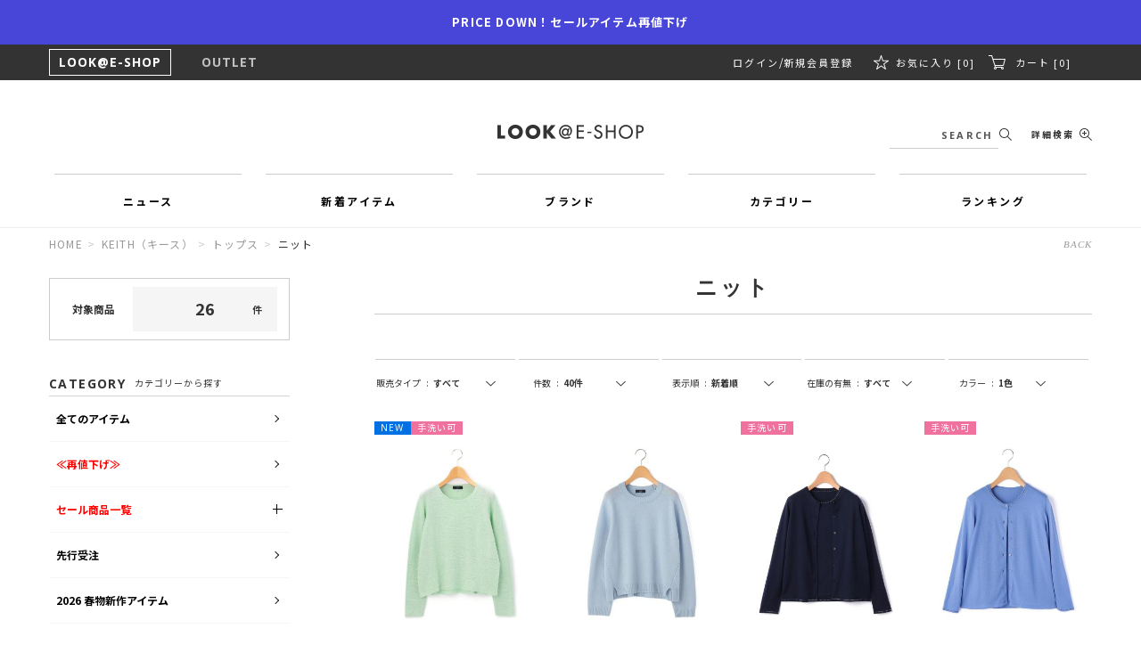

--- FILE ---
content_type: text/html; charset=utf-8
request_url: https://www.e-look.jp/shop/keith/item/list/category_id/229
body_size: 42309
content:

<!DOCTYPE html>
<!--[if lt IE 7 ]> <html lang="ja" class="ie6"> <![endif]-->
<!--[if IE 7 ]>    <html lang="ja" class="ie7"> <![endif]-->
<!--[if IE 8 ]>    <html lang="ja" class="ie8"> <![endif]-->
<!--[if IE 9 ]>    <html lang="ja" class="ie9"> <![endif]-->
<!--[if (gt IE 9)|!(IE)]><!--> <html lang="ja"> <!--<![endif]-->
<head>
<!--[if lte IE 9]><meta http-equiv="X-UA-Compatible" content="IE=edge,chrome=1;" /><![endif]-->
<script src="/assets/js/jquery-1.11.1.min.js"></script>
<meta http-equiv="content-type" content="text/html; charset=utf-8" /><meta name="title" content="ニット｜ルック公式ファッションブランド通販サイト | LOOK@E-SHOP (ルック アット イーショップ)" />
<meta name="robots" content="index, follow" />
<meta name="author" content="http://www.e-look.jp/" />
<meta name="copyright" content="COPYRIGHTS©LOOK INC. ALL RIGHTS RESERVED." />
<meta name="description" content="ルック公式ファッションブランド通販サイト | LOOK@E-SHOP「KEITH(キース)」のニットの商品一覧です。" />
<meta name="keywords" content="トップス,ニット,KEITH,キース,ルック公式ファッションブランド通販サイト | LOOK@E-SHOP,公式,通販" />
<title>ニット｜ルック公式ファッションブランド通販サイト | LOOK@E-SHOP (ルック アット イーショップ)</title>
<meta name="viewport" content="width=device-width, initial-scale=1.0, minimum-scale=1.0, maximum-scale=1.0, user-scalable=no">
  <meta property="og:title" content="ルック公式ファッションブランド通販サイト | LOOK@E-SHOP"/> 
  <meta property="og:description" content="ルックがお届けするファッションブランド公式通販サイトLOOK@E-SHOP。マリメッコ、イルビゾンテ、スキャパなど、人気ファッションブランド豊富な品揃え。店舗共通ポイント、コンビニ後払いやラッピングサービスがご利用頂けます。"/> 
  <meta property="og:image" content="https://www.e-look.jp/assets/images/fb_logo.jpg"/> 
  <meta property="og:url" content="https://www.e-look.jp/shop/keith/item/list/category_id/229"/> 
  <meta property="og:site_name" content="ルック公式ファッションブランド通販サイト | LOOK@E-SHOP"/> 
  <meta property="og:type" content="website"/>

<!-- HTML5 shim, for IE6-8 support of HTML5 elements -->
<!--[if lt IE 9]>
  <script src="/assets/bootstrap/js/html5shiv.js"></script>
<![endif]-->

<link href="https://fonts.googleapis.com/css2?family=Open+Sans:wght@400;600;700&display=swap" rel="stylesheet">
<link href="https://fonts.googleapis.com/css2?family=Tinos:ital@0;1&display=swap" rel="stylesheet">
<link rel="stylesheet" href="https://cdnjs.cloudflare.com/ajax/libs/font-awesome/6.6.0/css/all.min.css" integrity="sha512-Kc323vGBEqzTmouAECnVceyQqyqdsSiqLQISBL29aUW4U/M7pSPA/gEUZQqv1cwx4OnYxTxve5UMg5GT6L4JJg==" crossorigin="anonymous" referrerpolicy="no-referrer" />
<style type="text/css">
/**
 * Swiper 4.4.5
 * Most modern mobile touch slider and framework with hardware accelerated transitions
 * http://www.idangero.us/swiper/
 *
 * Copyright 2014-2018 Vladimir Kharlampidi
 *
 * Released under the MIT License
 *
 * Released on: December 14, 2018
 */
.swiper-container{margin:0 auto;position:relative;overflow:hidden;list-style:none;padding:0;z-index:1}.swiper-container-no-flexbox .swiper-slide{float:left}.swiper-container-vertical>.swiper-wrapper{-webkit-box-orient:vertical;-webkit-box-direction:normal;-webkit-flex-direction:column;-ms-flex-direction:column;flex-direction:column}.swiper-wrapper{position:relative;width:100%;height:100%;z-index:1;display:-webkit-box;display:-webkit-flex;display:-ms-flexbox;display:flex;-webkit-transition-property:-webkit-transform;transition-property:-webkit-transform;-o-transition-property:transform;transition-property:transform;transition-property:transform,-webkit-transform;-webkit-box-sizing:content-box;box-sizing:content-box}.swiper-container-android .swiper-slide,.swiper-wrapper{-webkit-transform:translate3d(0,0,0);transform:translate3d(0,0,0)}.swiper-container-multirow>.swiper-wrapper{-webkit-flex-wrap:wrap;-ms-flex-wrap:wrap;flex-wrap:wrap}.swiper-container-free-mode>.swiper-wrapper{-webkit-transition-timing-function:ease-out;-o-transition-timing-function:ease-out;transition-timing-function:ease-out;margin:0 auto}.swiper-slide{-webkit-flex-shrink:0;-ms-flex-negative:0;flex-shrink:0;width:100%;height:100%;position:relative;-webkit-transition-property:-webkit-transform;transition-property:-webkit-transform;-o-transition-property:transform;transition-property:transform;transition-property:transform,-webkit-transform}.swiper-slide-invisible-blank{visibility:hidden}.swiper-container-autoheight,.swiper-container-autoheight .swiper-slide{height:auto}.swiper-container-autoheight .swiper-wrapper{-webkit-box-align:start;-webkit-align-items:flex-start;-ms-flex-align:start;align-items:flex-start;-webkit-transition-property:height,-webkit-transform;transition-property:height,-webkit-transform;-o-transition-property:transform,height;transition-property:transform,height;transition-property:transform,height,-webkit-transform}.swiper-container-3d{-webkit-perspective:1200px;perspective:1200px}.swiper-container-3d .swiper-cube-shadow,.swiper-container-3d .swiper-slide,.swiper-container-3d .swiper-slide-shadow-bottom,.swiper-container-3d .swiper-slide-shadow-left,.swiper-container-3d .swiper-slide-shadow-right,.swiper-container-3d .swiper-slide-shadow-top,.swiper-container-3d .swiper-wrapper{-webkit-transform-style:preserve-3d;transform-style:preserve-3d}.swiper-container-3d .swiper-slide-shadow-bottom,.swiper-container-3d .swiper-slide-shadow-left,.swiper-container-3d .swiper-slide-shadow-right,.swiper-container-3d .swiper-slide-shadow-top{position:absolute;left:0;top:0;width:100%;height:100%;pointer-events:none;z-index:10}.swiper-container-3d .swiper-slide-shadow-left{background-image:-webkit-gradient(linear,right top,left top,from(rgba(0,0,0,.5)),to(rgba(0,0,0,0)));background-image:-webkit-linear-gradient(right,rgba(0,0,0,.5),rgba(0,0,0,0));background-image:-o-linear-gradient(right,rgba(0,0,0,.5),rgba(0,0,0,0));background-image:linear-gradient(to left,rgba(0,0,0,.5),rgba(0,0,0,0))}.swiper-container-3d .swiper-slide-shadow-right{background-image:-webkit-gradient(linear,left top,right top,from(rgba(0,0,0,.5)),to(rgba(0,0,0,0)));background-image:-webkit-linear-gradient(left,rgba(0,0,0,.5),rgba(0,0,0,0));background-image:-o-linear-gradient(left,rgba(0,0,0,.5),rgba(0,0,0,0));background-image:linear-gradient(to right,rgba(0,0,0,.5),rgba(0,0,0,0))}.swiper-container-3d .swiper-slide-shadow-top{background-image:-webkit-gradient(linear,left bottom,left top,from(rgba(0,0,0,.5)),to(rgba(0,0,0,0)));background-image:-webkit-linear-gradient(bottom,rgba(0,0,0,.5),rgba(0,0,0,0));background-image:-o-linear-gradient(bottom,rgba(0,0,0,.5),rgba(0,0,0,0));background-image:linear-gradient(to top,rgba(0,0,0,.5),rgba(0,0,0,0))}.swiper-container-3d .swiper-slide-shadow-bottom{background-image:-webkit-gradient(linear,left top,left bottom,from(rgba(0,0,0,.5)),to(rgba(0,0,0,0)));background-image:-webkit-linear-gradient(top,rgba(0,0,0,.5),rgba(0,0,0,0));background-image:-o-linear-gradient(top,rgba(0,0,0,.5),rgba(0,0,0,0));background-image:linear-gradient(to bottom,rgba(0,0,0,.5),rgba(0,0,0,0))}.swiper-container-wp8-horizontal,.swiper-container-wp8-horizontal>.swiper-wrapper{-ms-touch-action:pan-y;touch-action:pan-y}.swiper-container-wp8-vertical,.swiper-container-wp8-vertical>.swiper-wrapper{-ms-touch-action:pan-x;touch-action:pan-x}.swiper-button-next,.swiper-button-prev{position:absolute;top:50%;width:27px;height:44px;margin-top:-22px;z-index:10;cursor:pointer;background-size:27px 44px;background-position:center;background-repeat:no-repeat}.swiper-button-next.swiper-button-disabled,.swiper-button-prev.swiper-button-disabled{opacity:.35;cursor:auto;pointer-events:none}.swiper-button-prev,.swiper-container-rtl .swiper-button-next{background-image:url("data:image/svg+xml;charset=utf-8,%3Csvg%20xmlns%3D'http%3A%2F%2Fwww.w3.org%2F2000%2Fsvg'%20viewBox%3D'0%200%2027%2044'%3E%3Cpath%20d%3D'M0%2C22L22%2C0l2.1%2C2.1L4.2%2C22l19.9%2C19.9L22%2C44L0%2C22L0%2C22L0%2C22z'%20fill%3D'%23007aff'%2F%3E%3C%2Fsvg%3E");left:10px;right:auto}.swiper-button-next,.swiper-container-rtl .swiper-button-prev{background-image:url("data:image/svg+xml;charset=utf-8,%3Csvg%20xmlns%3D'http%3A%2F%2Fwww.w3.org%2F2000%2Fsvg'%20viewBox%3D'0%200%2027%2044'%3E%3Cpath%20d%3D'M27%2C22L27%2C22L5%2C44l-2.1-2.1L22.8%2C22L2.9%2C2.1L5%2C0L27%2C22L27%2C22z'%20fill%3D'%23007aff'%2F%3E%3C%2Fsvg%3E");right:10px;left:auto}.swiper-button-prev.swiper-button-white,.swiper-container-rtl .swiper-button-next.swiper-button-white{background-image:url("data:image/svg+xml;charset=utf-8,%3Csvg%20xmlns%3D'http%3A%2F%2Fwww.w3.org%2F2000%2Fsvg'%20viewBox%3D'0%200%2027%2044'%3E%3Cpath%20d%3D'M0%2C22L22%2C0l2.1%2C2.1L4.2%2C22l19.9%2C19.9L22%2C44L0%2C22L0%2C22L0%2C22z'%20fill%3D'%23ffffff'%2F%3E%3C%2Fsvg%3E")}.swiper-button-next.swiper-button-white,.swiper-container-rtl .swiper-button-prev.swiper-button-white{background-image:url("data:image/svg+xml;charset=utf-8,%3Csvg%20xmlns%3D'http%3A%2F%2Fwww.w3.org%2F2000%2Fsvg'%20viewBox%3D'0%200%2027%2044'%3E%3Cpath%20d%3D'M27%2C22L27%2C22L5%2C44l-2.1-2.1L22.8%2C22L2.9%2C2.1L5%2C0L27%2C22L27%2C22z'%20fill%3D'%23ffffff'%2F%3E%3C%2Fsvg%3E")}.swiper-button-prev.swiper-button-black,.swiper-container-rtl .swiper-button-next.swiper-button-black{background-image:url("data:image/svg+xml;charset=utf-8,%3Csvg%20xmlns%3D'http%3A%2F%2Fwww.w3.org%2F2000%2Fsvg'%20viewBox%3D'0%200%2027%2044'%3E%3Cpath%20d%3D'M0%2C22L22%2C0l2.1%2C2.1L4.2%2C22l19.9%2C19.9L22%2C44L0%2C22L0%2C22L0%2C22z'%20fill%3D'%23000000'%2F%3E%3C%2Fsvg%3E")}.swiper-button-next.swiper-button-black,.swiper-container-rtl .swiper-button-prev.swiper-button-black{background-image:url("data:image/svg+xml;charset=utf-8,%3Csvg%20xmlns%3D'http%3A%2F%2Fwww.w3.org%2F2000%2Fsvg'%20viewBox%3D'0%200%2027%2044'%3E%3Cpath%20d%3D'M27%2C22L27%2C22L5%2C44l-2.1-2.1L22.8%2C22L2.9%2C2.1L5%2C0L27%2C22L27%2C22z'%20fill%3D'%23000000'%2F%3E%3C%2Fsvg%3E")}.swiper-button-lock{display:none}.swiper-pagination{position:absolute;text-align:center;-webkit-transition:.3s opacity;-o-transition:.3s opacity;transition:.3s opacity;-webkit-transform:translate3d(0,0,0);transform:translate3d(0,0,0);z-index:10}.swiper-pagination.swiper-pagination-hidden{opacity:0}.swiper-container-horizontal>.swiper-pagination-bullets,.swiper-pagination-custom,.swiper-pagination-fraction{bottom:10px;left:0;width:100%}.swiper-pagination-bullets-dynamic{overflow:hidden;font-size:0}.swiper-pagination-bullets-dynamic .swiper-pagination-bullet{-webkit-transform:scale(.33);-ms-transform:scale(.33);transform:scale(.33);position:relative}.swiper-pagination-bullets-dynamic .swiper-pagination-bullet-active{-webkit-transform:scale(1);-ms-transform:scale(1);transform:scale(1)}.swiper-pagination-bullets-dynamic .swiper-pagination-bullet-active-main{-webkit-transform:scale(1);-ms-transform:scale(1);transform:scale(1)}.swiper-pagination-bullets-dynamic .swiper-pagination-bullet-active-prev{-webkit-transform:scale(.66);-ms-transform:scale(.66);transform:scale(.66)}.swiper-pagination-bullets-dynamic .swiper-pagination-bullet-active-prev-prev{-webkit-transform:scale(.33);-ms-transform:scale(.33);transform:scale(.33)}.swiper-pagination-bullets-dynamic .swiper-pagination-bullet-active-next{-webkit-transform:scale(.66);-ms-transform:scale(.66);transform:scale(.66)}.swiper-pagination-bullets-dynamic .swiper-pagination-bullet-active-next-next{-webkit-transform:scale(.33);-ms-transform:scale(.33);transform:scale(.33)}.swiper-pagination-bullet{width:8px;height:8px;display:inline-block;border-radius:100%;background:#000;opacity:.2}button.swiper-pagination-bullet{border:none;margin:0;padding:0;-webkit-box-shadow:none;box-shadow:none;-webkit-appearance:none;-moz-appearance:none;appearance:none}.swiper-pagination-clickable .swiper-pagination-bullet{cursor:pointer}.swiper-pagination-bullet-active{opacity:1;background:#007aff}.swiper-container-vertical>.swiper-pagination-bullets{right:10px;top:50%;-webkit-transform:translate3d(0,-50%,0);transform:translate3d(0,-50%,0)}.swiper-container-vertical>.swiper-pagination-bullets .swiper-pagination-bullet{margin:6px 0;display:block}.swiper-container-vertical>.swiper-pagination-bullets.swiper-pagination-bullets-dynamic{top:50%;-webkit-transform:translateY(-50%);-ms-transform:translateY(-50%);transform:translateY(-50%);width:8px}.swiper-container-vertical>.swiper-pagination-bullets.swiper-pagination-bullets-dynamic .swiper-pagination-bullet{display:inline-block;-webkit-transition:.2s top,.2s -webkit-transform;transition:.2s top,.2s -webkit-transform;-o-transition:.2s transform,.2s top;transition:.2s transform,.2s top;transition:.2s transform,.2s top,.2s -webkit-transform}.swiper-container-horizontal>.swiper-pagination-bullets .swiper-pagination-bullet{margin:0 4px}.swiper-container-horizontal>.swiper-pagination-bullets.swiper-pagination-bullets-dynamic{left:50%;-webkit-transform:translateX(-50%);-ms-transform:translateX(-50%);transform:translateX(-50%);white-space:nowrap}.swiper-container-horizontal>.swiper-pagination-bullets.swiper-pagination-bullets-dynamic .swiper-pagination-bullet{-webkit-transition:.2s left,.2s -webkit-transform;transition:.2s left,.2s -webkit-transform;-o-transition:.2s transform,.2s left;transition:.2s transform,.2s left;transition:.2s transform,.2s left,.2s -webkit-transform}.swiper-container-horizontal.swiper-container-rtl>.swiper-pagination-bullets-dynamic .swiper-pagination-bullet{-webkit-transition:.2s right,.2s -webkit-transform;transition:.2s right,.2s -webkit-transform;-o-transition:.2s transform,.2s right;transition:.2s transform,.2s right;transition:.2s transform,.2s right,.2s -webkit-transform}.swiper-pagination-progressbar{background:rgba(0,0,0,.25);position:absolute}.swiper-pagination-progressbar .swiper-pagination-progressbar-fill{background:#007aff;position:absolute;left:0;top:0;width:100%;height:100%;-webkit-transform:scale(0);-ms-transform:scale(0);transform:scale(0);-webkit-transform-origin:left top;-ms-transform-origin:left top;transform-origin:left top}.swiper-container-rtl .swiper-pagination-progressbar .swiper-pagination-progressbar-fill{-webkit-transform-origin:right top;-ms-transform-origin:right top;transform-origin:right top}.swiper-container-horizontal>.swiper-pagination-progressbar,.swiper-container-vertical>.swiper-pagination-progressbar.swiper-pagination-progressbar-opposite{width:100%;height:4px;left:0;top:0}.swiper-container-horizontal>.swiper-pagination-progressbar.swiper-pagination-progressbar-opposite,.swiper-container-vertical>.swiper-pagination-progressbar{width:4px;height:100%;left:0;top:0}.swiper-pagination-white .swiper-pagination-bullet-active{background:#fff}.swiper-pagination-progressbar.swiper-pagination-white{background:rgba(255,255,255,.25)}.swiper-pagination-progressbar.swiper-pagination-white .swiper-pagination-progressbar-fill{background:#fff}.swiper-pagination-black .swiper-pagination-bullet-active{background:#000}.swiper-pagination-progressbar.swiper-pagination-black{background:rgba(0,0,0,.25)}.swiper-pagination-progressbar.swiper-pagination-black .swiper-pagination-progressbar-fill{background:#000}.swiper-pagination-lock{display:none}.swiper-scrollbar{border-radius:10px;position:relative;-ms-touch-action:none;background:rgba(0,0,0,.1)}.swiper-container-horizontal>.swiper-scrollbar{position:absolute;left:1%;bottom:3px;z-index:50;height:5px;width:98%}.swiper-container-vertical>.swiper-scrollbar{position:absolute;right:3px;top:1%;z-index:50;width:5px;height:98%}.swiper-scrollbar-drag{height:100%;width:100%;position:relative;background:rgba(0,0,0,.5);border-radius:10px;left:0;top:0}.swiper-scrollbar-cursor-drag{cursor:move}.swiper-scrollbar-lock{display:none}.swiper-zoom-container{width:100%;height:100%;display:-webkit-box;display:-webkit-flex;display:-ms-flexbox;display:flex;-webkit-box-pack:center;-webkit-justify-content:center;-ms-flex-pack:center;justify-content:center;-webkit-box-align:center;-webkit-align-items:center;-ms-flex-align:center;align-items:center;text-align:center}.swiper-zoom-container>canvas,.swiper-zoom-container>img,.swiper-zoom-container>svg{max-width:100%;max-height:100%;-o-object-fit:contain;object-fit:contain}.swiper-slide-zoomed{cursor:move}.swiper-lazy-preloader{width:42px;height:42px;position:absolute;left:50%;top:50%;margin-left:-21px;margin-top:-21px;z-index:10;-webkit-transform-origin:50%;-ms-transform-origin:50%;transform-origin:50%;-webkit-animation:swiper-preloader-spin 1s steps(12,end) infinite;animation:swiper-preloader-spin 1s steps(12,end) infinite}.swiper-lazy-preloader:after{display:block;content:'';width:100%;height:100%;background-image:url("data:image/svg+xml;charset=utf-8,%3Csvg%20viewBox%3D'0%200%20120%20120'%20xmlns%3D'http%3A%2F%2Fwww.w3.org%2F2000%2Fsvg'%20xmlns%3Axlink%3D'http%3A%2F%2Fwww.w3.org%2F1999%2Fxlink'%3E%3Cdefs%3E%3Cline%20id%3D'l'%20x1%3D'60'%20x2%3D'60'%20y1%3D'7'%20y2%3D'27'%20stroke%3D'%236c6c6c'%20stroke-width%3D'11'%20stroke-linecap%3D'round'%2F%3E%3C%2Fdefs%3E%3Cg%3E%3Cuse%20xlink%3Ahref%3D'%23l'%20opacity%3D'.27'%2F%3E%3Cuse%20xlink%3Ahref%3D'%23l'%20opacity%3D'.27'%20transform%3D'rotate(30%2060%2C60)'%2F%3E%3Cuse%20xlink%3Ahref%3D'%23l'%20opacity%3D'.27'%20transform%3D'rotate(60%2060%2C60)'%2F%3E%3Cuse%20xlink%3Ahref%3D'%23l'%20opacity%3D'.27'%20transform%3D'rotate(90%2060%2C60)'%2F%3E%3Cuse%20xlink%3Ahref%3D'%23l'%20opacity%3D'.27'%20transform%3D'rotate(120%2060%2C60)'%2F%3E%3Cuse%20xlink%3Ahref%3D'%23l'%20opacity%3D'.27'%20transform%3D'rotate(150%2060%2C60)'%2F%3E%3Cuse%20xlink%3Ahref%3D'%23l'%20opacity%3D'.37'%20transform%3D'rotate(180%2060%2C60)'%2F%3E%3Cuse%20xlink%3Ahref%3D'%23l'%20opacity%3D'.46'%20transform%3D'rotate(210%2060%2C60)'%2F%3E%3Cuse%20xlink%3Ahref%3D'%23l'%20opacity%3D'.56'%20transform%3D'rotate(240%2060%2C60)'%2F%3E%3Cuse%20xlink%3Ahref%3D'%23l'%20opacity%3D'.66'%20transform%3D'rotate(270%2060%2C60)'%2F%3E%3Cuse%20xlink%3Ahref%3D'%23l'%20opacity%3D'.75'%20transform%3D'rotate(300%2060%2C60)'%2F%3E%3Cuse%20xlink%3Ahref%3D'%23l'%20opacity%3D'.85'%20transform%3D'rotate(330%2060%2C60)'%2F%3E%3C%2Fg%3E%3C%2Fsvg%3E");background-position:50%;background-size:100%;background-repeat:no-repeat}.swiper-lazy-preloader-white:after{background-image:url("data:image/svg+xml;charset=utf-8,%3Csvg%20viewBox%3D'0%200%20120%20120'%20xmlns%3D'http%3A%2F%2Fwww.w3.org%2F2000%2Fsvg'%20xmlns%3Axlink%3D'http%3A%2F%2Fwww.w3.org%2F1999%2Fxlink'%3E%3Cdefs%3E%3Cline%20id%3D'l'%20x1%3D'60'%20x2%3D'60'%20y1%3D'7'%20y2%3D'27'%20stroke%3D'%23fff'%20stroke-width%3D'11'%20stroke-linecap%3D'round'%2F%3E%3C%2Fdefs%3E%3Cg%3E%3Cuse%20xlink%3Ahref%3D'%23l'%20opacity%3D'.27'%2F%3E%3Cuse%20xlink%3Ahref%3D'%23l'%20opacity%3D'.27'%20transform%3D'rotate(30%2060%2C60)'%2F%3E%3Cuse%20xlink%3Ahref%3D'%23l'%20opacity%3D'.27'%20transform%3D'rotate(60%2060%2C60)'%2F%3E%3Cuse%20xlink%3Ahref%3D'%23l'%20opacity%3D'.27'%20transform%3D'rotate(90%2060%2C60)'%2F%3E%3Cuse%20xlink%3Ahref%3D'%23l'%20opacity%3D'.27'%20transform%3D'rotate(120%2060%2C60)'%2F%3E%3Cuse%20xlink%3Ahref%3D'%23l'%20opacity%3D'.27'%20transform%3D'rotate(150%2060%2C60)'%2F%3E%3Cuse%20xlink%3Ahref%3D'%23l'%20opacity%3D'.37'%20transform%3D'rotate(180%2060%2C60)'%2F%3E%3Cuse%20xlink%3Ahref%3D'%23l'%20opacity%3D'.46'%20transform%3D'rotate(210%2060%2C60)'%2F%3E%3Cuse%20xlink%3Ahref%3D'%23l'%20opacity%3D'.56'%20transform%3D'rotate(240%2060%2C60)'%2F%3E%3Cuse%20xlink%3Ahref%3D'%23l'%20opacity%3D'.66'%20transform%3D'rotate(270%2060%2C60)'%2F%3E%3Cuse%20xlink%3Ahref%3D'%23l'%20opacity%3D'.75'%20transform%3D'rotate(300%2060%2C60)'%2F%3E%3Cuse%20xlink%3Ahref%3D'%23l'%20opacity%3D'.85'%20transform%3D'rotate(330%2060%2C60)'%2F%3E%3C%2Fg%3E%3C%2Fsvg%3E")}@-webkit-keyframes swiper-preloader-spin{100%{-webkit-transform:rotate(360deg);transform:rotate(360deg)}}@keyframes swiper-preloader-spin{100%{-webkit-transform:rotate(360deg);transform:rotate(360deg)}}.swiper-container .swiper-notification{position:absolute;left:0;top:0;pointer-events:none;opacity:0;z-index:-1000}.swiper-container-fade.swiper-container-free-mode .swiper-slide{-webkit-transition-timing-function:ease-out;-o-transition-timing-function:ease-out;transition-timing-function:ease-out}.swiper-container-fade .swiper-slide{pointer-events:none;-webkit-transition-property:opacity;-o-transition-property:opacity;transition-property:opacity}.swiper-container-fade .swiper-slide .swiper-slide{pointer-events:none}.swiper-container-fade .swiper-slide-active,.swiper-container-fade .swiper-slide-active .swiper-slide-active{pointer-events:auto}.swiper-container-cube{overflow:visible}.swiper-container-cube .swiper-slide{pointer-events:none;-webkit-backface-visibility:hidden;backface-visibility:hidden;z-index:1;visibility:hidden;-webkit-transform-origin:0 0;-ms-transform-origin:0 0;transform-origin:0 0;width:100%;height:100%}.swiper-container-cube .swiper-slide .swiper-slide{pointer-events:none}.swiper-container-cube.swiper-container-rtl .swiper-slide{-webkit-transform-origin:100% 0;-ms-transform-origin:100% 0;transform-origin:100% 0}.swiper-container-cube .swiper-slide-active,.swiper-container-cube .swiper-slide-active .swiper-slide-active{pointer-events:auto}.swiper-container-cube .swiper-slide-active,.swiper-container-cube .swiper-slide-next,.swiper-container-cube .swiper-slide-next+.swiper-slide,.swiper-container-cube .swiper-slide-prev{pointer-events:auto;visibility:visible}.swiper-container-cube .swiper-slide-shadow-bottom,.swiper-container-cube .swiper-slide-shadow-left,.swiper-container-cube .swiper-slide-shadow-right,.swiper-container-cube .swiper-slide-shadow-top{z-index:0;-webkit-backface-visibility:hidden;backface-visibility:hidden}.swiper-container-cube .swiper-cube-shadow{position:absolute;left:0;bottom:0;width:100%;height:100%;background:#000;opacity:.6;-webkit-filter:blur(50px);filter:blur(50px);z-index:0}.swiper-container-flip{overflow:visible}.swiper-container-flip .swiper-slide{pointer-events:none;-webkit-backface-visibility:hidden;backface-visibility:hidden;z-index:1}.swiper-container-flip .swiper-slide .swiper-slide{pointer-events:none}.swiper-container-flip .swiper-slide-active,.swiper-container-flip .swiper-slide-active .swiper-slide-active{pointer-events:auto}.swiper-container-flip .swiper-slide-shadow-bottom,.swiper-container-flip .swiper-slide-shadow-left,.swiper-container-flip .swiper-slide-shadow-right,.swiper-container-flip .swiper-slide-shadow-top{z-index:0;-webkit-backface-visibility:hidden;backface-visibility:hidden}.swiper-container-coverflow .swiper-wrapper{-ms-perspective:1200px}
</style>

<style type="text/css">
/*!
 * jquery-drawer v3.2.0
 * Flexible drawer menu using jQuery, iScroll and CSS.
 * http://git.blivesta.com/drawer
 * License : MIT
 * Author : blivesta <design@blivesta.com> (http://blivesta.com/)
 */

.drawer-nav{position:fixed;z-index:999;top:0;overflow:hidden;width:96%;height:100%;color:#222;text-align:left;background-color:#fff}.drawer-brand{font-size:1.5rem;font-weight:700;line-height:3.75rem;display:block;padding-right:.75rem;padding-left:.75rem;text-decoration:none;color:#222}.drawer-menu{margin:0;padding:0;list-style:none}.drawer-menu-item{font-size:1rem;display:block;padding:.75rem;text-decoration:none;color:#222}.drawer-menu-item:hover{text-decoration:underline;color:#555;background-color:transparent}.drawer-overlay{position:fixed;z-index:1;top:0;left:0;display:none;width:100%;height:100%;background-color:rgba(255,255,255,.8)}.drawer-open .drawer-overlay{display:block}.drawer--top .drawer-nav{top:-100%;left:0;width:100%;height:auto;max-height:100%;-webkit-transition:top .6s cubic-bezier(.19,1,.22,1);transition:top .6s cubic-bezier(.19,1,.22,1)}.drawer--top.drawer-open .drawer-nav{top:0}.drawer--top .drawer-hamburger,.drawer--top.drawer-open .drawer-hamburger{right:0}.drawer--left .drawer-nav{left:-16.25rem;-webkit-transition:left .6s cubic-bezier(.19,1,.22,1);transition:left .6s cubic-bezier(.19,1,.22,1)}.drawer--left .drawer-hamburger,.drawer--left.drawer-open .drawer-nav,.drawer--left.drawer-open .drawer-navbar .drawer-hamburger{left:0}.drawer--left.drawer-open .drawer-hamburger{left:16.25rem}.drawer--right .drawer-nav{right:-96%;-webkit-transition:right .6s cubic-bezier(.19,1,.22,1);transition:right .6s cubic-bezier(.19,1,.22,1)}.drawer--right .drawer-hamburger,.drawer--right.drawer-open .drawer-nav,.drawer--right.drawer-open .drawer-navbar .drawer-hamburger{right:0}.drawer--right.drawer-open .drawer-hamburger{right:16.25rem}.drawer-hamburger{position:fixed;z-index:4;top:0;display:block;box-sizing:content-box;width:2rem;padding:0;padding:18px .75rem 30px;-webkit-transition:all .6s cubic-bezier(.19,1,.22,1);transition:all .6s cubic-bezier(.19,1,.22,1);-webkit-transform:translateZ(0);transform:translateZ(0);border:0;outline:0;background-color:transparent}.drawer-hamburger:hover{cursor:pointer;background-color:transparent}.drawer-hamburger-icon{position:relative;display:block;margin-top:10px}.drawer-hamburger-icon,.drawer-hamburger-icon:after,.drawer-hamburger-icon:before{width:100%;height:2px;-webkit-transition:all .6s cubic-bezier(.19,1,.22,1);transition:all .6s cubic-bezier(.19,1,.22,1);background-color:#222}.drawer-hamburger-icon:after,.drawer-hamburger-icon:before{position:absolute;top:-10px;left:0;content:' '}.drawer-hamburger-icon:after{top:10px}.drawer-open .drawer-hamburger-icon{background-color:transparent}.drawer-open .drawer-hamburger-icon:after,.drawer-open .drawer-hamburger-icon:before{top:0}.drawer-open .drawer-hamburger-icon:before{-webkit-transform:rotate(45deg);-ms-transform:rotate(45deg);transform:rotate(45deg)}.drawer-open .drawer-hamburger-icon:after{-webkit-transform:rotate(-45deg);-ms-transform:rotate(-45deg);transform:rotate(-45deg)}.sr-only{position:absolute;overflow:hidden;clip:rect(0,0,0,0);width:1px;height:1px;margin:-1px;padding:0;border:0}.sr-only-focusable:active,.sr-only-focusable:focus{position:static;overflow:visible;clip:auto;width:auto;height:auto;margin:0}.drawer--sidebar,.drawer--sidebar .drawer-contents{background-color:#fff}@media (min-width:64em){.drawer--sidebar .drawer-hamburger{display:none;visibility:hidden}.drawer--sidebar .drawer-nav{display:block;-webkit-transform:none;-ms-transform:none;transform:none;position:fixed;width:12.5rem;height:100%}.drawer--sidebar.drawer--left .drawer-nav{left:0;border-right:1px solid #ddd}.drawer--sidebar.drawer--left .drawer-contents{margin-left:12.5rem}.drawer--sidebar.drawer--right .drawer-nav{right:0;border-left:1px solid #ddd}.drawer--sidebar.drawer--right .drawer-contents{margin-right:12.5rem}.drawer--sidebar .drawer-container{max-width:48rem}}@media (min-width:75em){.drawer--sidebar .drawer-nav{width:16.25rem}.drawer--sidebar.drawer--left .drawer-contents{margin-left:16.25rem}.drawer--sidebar.drawer--right .drawer-contents{margin-right:16.25rem}.drawer--sidebar .drawer-container{max-width:60rem}}.drawer--navbarTopGutter{padding-top:3.75rem}.drawer-navbar .drawer-navbar-header{border-bottom:1px solid #ddd;background-color:#fff}.drawer-navbar{z-index:3;top:0;width:100%}.drawer-navbar--fixed{position:fixed}.drawer-navbar-header{position:relative;z-index:3;box-sizing:border-box;width:100%;height:3.75rem;padding:0 .75rem;text-align:center}.drawer-navbar .drawer-brand{line-height:3.75rem;display:inline-block;padding-top:0;padding-bottom:0;text-decoration:none}.drawer-navbar .drawer-brand:hover{background-color:transparent}.drawer-navbar .drawer-nav{padding-top:3.75rem}.drawer-navbar .drawer-menu{padding-bottom:7.5rem}@media (min-width:64em){.drawer-navbar{height:3.75rem;border-bottom:1px solid #ddd;background-color:#fff}.drawer-navbar .drawer-navbar-header{position:relative;display:block;float:left;width:auto;padding:0;border:0}.drawer-navbar .drawer-menu--right{float:right}.drawer-navbar .drawer-menu li{float:left}.drawer-navbar .drawer-menu-item{line-height:3.75rem;padding-top:0;padding-bottom:0}.drawer-navbar .drawer-hamburger{display:none}.drawer-navbar .drawer-nav{position:relative;left:0;overflow:visible;width:auto;height:3.75rem;padding-top:0;-webkit-transform:translateZ(0);transform:translateZ(0)}.drawer-navbar .drawer-menu{padding:0}.drawer-navbar .drawer-dropdown-menu{position:absolute;width:16.25rem;border:1px solid #ddd}.drawer-navbar .drawer-dropdown-menu-item{padding-left:.75rem}}.drawer-dropdown-menu{display:none;box-sizing:border-box;width:100%;margin:0;padding:0;background-color:#fff}.drawer-dropdown-menu>li{width:100%;list-style:none}.drawer-dropdown-menu-item{line-height:3.75rem;display:block;padding:0;padding-right:.75rem;padding-left:1.5rem;text-decoration:none;color:#222}.drawer-dropdown-menu-item:hover{text-decoration:underline;color:#555;background-color:transparent}.drawer-dropdown.open>.drawer-dropdown-menu{display:block}.drawer-dropdown .drawer-caret{display:inline-block;width:0;height:0;margin-left:4px;-webkit-transition:opacity .2s ease,-webkit-transform .2s ease;transition:opacity .2s ease,-webkit-transform .2s ease;transition:transform .2s ease,opacity .2s ease;transition:transform .2s ease,opacity .2s ease,-webkit-transform .2s ease;-webkit-transform:rotate(0deg);-ms-transform:rotate(0deg);transform:rotate(0deg);vertical-align:middle;border-top:4px solid;border-right:4px solid transparent;border-left:4px solid transparent}.drawer-dropdown.open .drawer-caret{-webkit-transform:rotate(180deg);-ms-transform:rotate(180deg);transform:rotate(180deg)}.drawer-container{margin-right:auto;margin-left:auto}@media (min-width:64em){.drawer-container{max-width:60rem}}@media (min-width:75em){.drawer-container{max-width:70rem}}
</style>

<style type="text/css">
.flex-container a:active,.flex-container a:focus,.flexslider a:active,.flexslider a:focus{outline:0}.flex-control-nav,.flex-direction-nav,.slides{margin:0;padding:0;list-style:none}.flexslider{margin:0;padding:0}.flexslider .slides>li{display:none;-webkit-backface-visibility:hidden}.flexslider .slides img{width:100%;display:block}.flex-pauseplay span{text-transform:capitalize}.slides:after{content:".";display:block;clear:both;visibility:hidden;line-height:0;height:0}html[xmlns] .slides{display:block}* html .slides{height:1%}.no-js .slides>li:first-child{display:block}.flexslider{margin:0 0 60px;background:#fff;border:4px solid #fff;position:relative;-webkit-border-radius:4px;-moz-border-radius:4px;-o-border-radius:4px;border-radius:4px;box-shadow:0 1px 4px rgba(0,0,0,.2);-webkit-box-shadow:0 1px 4px rgba(0,0,0,.2);-moz-box-shadow:0 1px 4px rgba(0,0,0,.2);-o-box-shadow:0 1px 4px rgba(0,0,0,.2);zoom:1}.flex-viewport{max-height:2000px;-webkit-transition:all 1s ease;-moz-transition:all 1s ease;transition:all 1s ease}.loading .flex-viewport{max-height:300px}.flexslider .slides{zoom:1}.carousel li{margin-right:5px}.flex-direction-nav a{width:30px;height:30px;margin:-20px 0 0;display:block;background:url(images/bg_direction_nav.png) no-repeat 0 0;position:absolute;top:50%;z-index:10;cursor:pointer;text-indent:-9999px;opacity:0;-webkit-transition:all .3s ease}.flex-direction-nav .flex-next{background-position:100% 0;right:-36px}.flex-direction-nav .flex-prev{left:-36px}.flexslider:hover .flex-next{opacity:.8;right:5px}.flexslider:hover .flex-prev{opacity:.8;left:5px}.flexslider:hover .flex-next:hover,.flexslider:hover .flex-prev:hover{opacity:1}.flex-direction-nav .flex-disabled{opacity:.3!important;cursor:default}.flex-control-nav{width:100%;position:absolute;bottom:-40px;text-align:center}.flex-control-nav li{margin:0 6px;display:inline-block;zoom:1}.flex-control-paging li a{width:11px;height:11px;display:block;background:#666;background:rgba(0,0,0,.5);cursor:pointer;text-indent:-9999px;-webkit-border-radius:20px;-moz-border-radius:20px;-o-border-radius:20px;border-radius:20px;box-shadow:inset 0 0 3px rgba(0,0,0,.3)}.flex-control-paging li a:hover{background:#333;background:rgba(0,0,0,.7)}.flex-control-paging li a.flex-active{background:#000;background:rgba(0,0,0,.9);cursor:default}.flex-control-thumbs{margin:5px 0 0;position:static;overflow:hidden}.flex-control-thumbs li{width:25%;float:left;margin:0}.flex-control-thumbs img{width:100%;display:block;opacity:.7;cursor:pointer}.flex-control-thumbs img:hover{opacity:1}.flex-control-thumbs .flex-active{opacity:1;cursor:default}@media screen and (max-width:860px){.flex-direction-nav .flex-prev{opacity:1;left:0}.flex-direction-nav .flex-next{opacity:1;right:0}}
</style>

<style type="text/css">
.boxer-lock{overflow:hidden!important}#boxer-overlay{-webkit-transition:opacity .25s linear;transition:opacity .25s linear}#boxer *{-webkit-transition:none;transition:none}#boxer.animating{-webkit-transition:left .25s ease,opacity .25s linear,top .25s ease;transition:left .25s ease,opacity .25s linear,top .25s ease}#boxer.animating .boxer-container{-webkit-transition:height .25s ease,width .25s ease;transition:height .25s ease,width .25s ease}#boxer.animating .boxer-content{-webkit-transition:opacity .25s linear;transition:opacity .25s linear}#boxer-overlay{background:#000;height:100%;left:0;opacity:0;position:fixed;top:0;width:100%;z-index:105}#boxer{background:#fff;border-radius:3px;box-shadow:0 0 25px #000;opacity:0;padding:10px;position:absolute;z-index:105}#boxer.inline{padding:30px}.boxer-open #boxer-overlay{opacity:.75}.boxer-open #boxer,.boxer-open #boxer .boxer-content{opacity:1}.boxer-open #boxer.loading .boxer-content{opacity:0}#boxer .boxer-close{background:#fff url(jquery.fs.boxer-icons.png) no-repeat -70px 10px;border-radius:100%;cursor:pointer;display:block;height:30px;position:absolute;padding:0;right:-8px;top:-8px;width:30px;text-indent:-99999px;z-index:106}#boxer .boxer-container{background:#fff;height:100%;overflow:hidden;position:relative;width:100%;z-index:105;zoom:1}#boxer .boxer-content{background:#fff;opacity:0;overflow:hidden;padding:0;width:10000px}#boxer .boxer-image{float:left}#boxer .boxer-video{height:100%;width:100%}#boxer .boxer-iframe{border:none;float:left;height:100%;overflow:auto;width:100%}#boxer .boxer-meta{clear:both}#boxer .boxer-control{background:#fff url(jquery.fs.boxer-icons.png) no-repeat 0 0;border-radius:100%;box-shadow:0 0 6px rgba(0,0,0,.4);cursor:pointer;display:block;height:40px;margin-right:auto;margin-left:auto;position:absolute;text-indent:-99999px;top:0;width:40px;-webkit-transition:opacity .25s linear;transition:opacity .25s linear}#boxer .boxer-control.previous{left:20px}#boxer .boxer-control.next{background-position:-40px 0;right:20px}#boxer .boxer-control.disabled{opacity:.3}#boxer .boxer-position{color:#999;font-size:11px;margin:0;padding:15px 10px 5px}#boxer .boxer-caption p{margin:0;padding:15px 10px 10px 10px}#boxer .boxer-caption.gallery p{padding-top:0}#boxer.loading .boxer-container{background:#fff url(jquery.fs.boxer-loading.gif) no-repeat center}#boxer.mobile{background:#000;border-radius:0;height:100%;left:0;padding:30px 0 0;position:fixed;top:0;width:100%}#boxer.mobile .boxer-close{background-color:#000;background-position:-70px -60px;border-radius:0;right:0;top:0}#boxer.mobile .boxer-container{background:#000;position:relative}#boxer.mobile .boxer-content{background-color:#000}#boxer.mobile .boxer-control{background-color:transparent;border-radius:0;box-shadow:none;margin:-20px 0 0;top:50%}#boxer.mobile .boxer-control.previous{background-position:0 -40px;float:left;left:0}#boxer.mobile .boxer-control.next{background-position:-40px -40px;float:right;right:0}#boxer.mobile .boxer-control.disabled{opacity:.3}#boxer.mobile .boxer-meta{bottom:0;background-color:rgba(0,0,0,.75);left:0;padding:15px 50px 10px;position:absolute;width:100%}#boxer.mobile .boxer-position{padding:0}#boxer.mobile .boxer-caption p{color:#eee;padding:10px 0 0}#boxer.mobile .boxer-image{-webkit-transition:none!important;transition:none!important;-webkit-transform:translate(0,0);-ms-transform:translate(0,0);transform:translate(0,0)}#boxer.mobile.animated .boxer-image{-webkit-transition:-webkit-transform .25s ease-out!important;transition:transform .25s ease-out!important}#boxer.mobile.loading .boxer-container{background:#000 url(jquery.fs.boxer-loading-dark.gif) no-repeat center}#boxer.mobile.iframe .boxer-content,#boxer.mobile.inline .boxer-content{overflow-x:hidden;overflow-y:scroll;-webkit-overflow-scrolling:touch}@media screen and (min-width:980px){#boxer .boxer-close:hover{background-position:-70px -20px}#boxer .boxer-control,#boxer .boxer-control.disabled{opacity:1}#boxer .boxer-content:hover .boxer-control{opacity:.75}#boxer .boxer-content:hover .boxer-control:hover{opacity:1}#boxer .boxer-content:hover .boxer-control.disabled{opacity:.3;cursor:default!important}#boxer.mobile .boxer-control{opacity:1!important}#boxer.mobile .boxer-control.disabled{opacity:.3!important}}@media screen and (max-width:980px){#boxer.mobile{position:fixed}}
</style>

<!-- モールトップ -->
  <link href="/assets/bootstrap/css/item-list-view.css" rel="stylesheet">

<script src="/assets/js/staticCheckLogin.js"></script>


<!-- Fav and touch icons -->
<link rel="apple-touch-icon-precomposed" href="/assets/images/webclip.png">
<link rel="icon" href="/favicon.ico" type="image/x-icon" />
<link rel="shortcut icon" type="image/x-icon" href="/favicon.ico">
<meta name="robots" content="index, follow">


        
                                       
                
                                       
                
                                       
                
             
                
             
                
             
                
             
                
             
                
             
                
             
                
             
                
             
                
             
                
             
                
             
                
             
                
             
                
             
                
             
                
             
                
             
                
             
                
             
                
             
                
             
                
             
          



    
  <script type="text/javascript">
  var dataLayer = dataLayer || [];
  dataLayer.push({
     'PageType': 'Listingpage',
     'HashedEmail': '',
     'Email': '',
     'ProductIDList': ['147150', '147272', '146277' ]
  });
  </script>

  
<!-- Google Tag Manager -->
<script>(function(w,d,s,l,i){w[l]=w[l]||[];w[l].push({'gtm.start':
new Date().getTime(),event:'gtm.js'});var f=d.getElementsByTagName(s)[0],
j=d.createElement(s),dl=l!='dataLayer'?'&l='+l:'';j.async=true;j.src=
'https://www.googletagmanager.com/gtm.js?id='+i+dl;f.parentNode.insertBefore(j,f);
})(window,document,'script','dataLayer','GTM-MLJF4H2');</script>
<!-- End Google Tag Manager -->
<!-- Amazon Login START -->
<script type="text/javascript">
  window.onAmazonLoginReady = function () {
    amazon.Login.setClientId('amzn1.application-oa2-client.178db3fe8fc14620924521df0a86b93d');
  };

  function amazonLogout() {
    amazon.Login.logout();
    document.cookie = "amazon_Login_accessToken=; expires=Thu, 01 Jan 1970 00:00:00 GMT";
  }
</script>
<!-- Amazon Login END -->
</head>

<body class="itemList drawer drawer--right drawer-close   keith">

<!-- Google Tag Manager (noscript) -->
<noscript><iframe src="https://www.googletagmanager.com/ns.html?id=GTM-MLJF4H2"
height="0" width="0" style="display:none;visibility:hidden"></iframe></noscript>
<!-- End Google Tag Manager (noscript) -->

  

      <!-- Facebook Pixel Code -->
    <script>
    !function(f,b,e,v,n,t,s){if(f.fbq)return;n=f.fbq=function(){n.callMethod?
    n.callMethod.apply(n,arguments):n.queue.push(arguments)};if(!f._fbq)f._fbq=n;
    n.push=n;n.loaded=!0;n.version='2.0';n.queue=[];t=b.createElement(e);t.async=!0;
    t.src=v;s=b.getElementsByTagName(e)[0];s.parentNode.insertBefore(t,s)}(window,
    document,'script','//connect.facebook.net/en_US/fbevents.js');

    fbq('init', '1473935886270405');
    fbq('track', "PageView");</script>
    <noscript><img height="1" width="1" style="display:none" src="https://www.facebook.com/tr?id=1473935886270405&ev=PageView&noscript=1" /></noscript>
    <!-- End Facebook Pixel Code -->
   

    <!-- Facebook Pixel Code -->
  <script>
  !function(f,b,e,v,n,t,s){if(f.fbq)return;n=f.fbq=function(){n.callMethod?
  n.callMethod.apply(n,arguments):n.queue.push(arguments)};if(!f._fbq)f._fbq=n;
  n.push=n;n.loaded=!0;n.version='2.0';n.queue=[];t=b.createElement(e);t.async=!0;
  t.src=v;s=b.getElementsByTagName(e)[0];s.parentNode.insertBefore(t,s)}(window,
  document,'script','https://connect.facebook.net/en_US/fbevents.js');

  fbq('init', '1668558393459488');
  fbq('track', "PageView");</script>
  <noscript><img height="1" width="1" style="display:none"
  src="https://www.facebook.com/tr?id=1668558393459488&ev=PageView&noscript=1"
  /></noscript>
  <!-- End Facebook Pixel Code -->

    <!-- Google Global Site Tag -->
  <!-- Global site tag (gtag.js) - Google Ads: 970362804 -->
<script async src="https://www.googletagmanager.com/gtag/js?id=AW-985680979"></script>
<script>
  window.dataLayer = window.dataLayer || [];
  function gtag(){dataLayer.push(arguments);}
  gtag('js', new Date());

  gtag('config', 'AW-985680979');
</script>
  <!-- End Google Global Site Tag -->


<div id="contents-body">
  <div id="wrapper">
    <div class="navbar navbar-static-top" id="page-header">
      <div id="head-bar">
        
  <div class="headtxtinformation js-header-info swiper-container">
      <ul class="swiper-wrapper">
                  <li class="headtxtlist swiper-slide" style="color: #ffffff; background-color: #4845D9;">
                          <span><a href="/sale/" style="color: #ffffff;">PRICE DOWN！セールアイテム再値下げ</a></span>
                      </li>
                  <li class="headtxtlist swiper-slide" style="color: ; background-color: ;">
                          <span><a href="/sp/2026_wintersale_ranking/" style="color: ;">【速報】ブランド別！セールで売れているアイテム</a></span>
                      </li>
                  <li class="headtxtlist swiper-slide" style="color: ; background-color: ;">
                          <span>【SCAPA・KEITH】ナイトセール開催19時～</span>
                      </li>
              </ul>
  </div>





<script type="text/javascript">
  $('#head-bar .top-lead .container').on('click', function(){
    var href = $(this).find( '.details a' ).attr('href');
    if ( href ) {
      location.href = href;
    }
  });
</script>
        <div class="sub-nav">
          <div class="container">
                        <ul class="inline utility-nav sn1 proper-outlet-switch-nav">
              <li class="elook-page active"><a href="/">LOOK@E-SHOP</a></li>
              <li class="outlet-page "><a href="/shop/outlet">OUTLET</a></li>
            </ul>
                        <ul class="inline utility-nav sn2">
                <li><a href="/login">ログイン</a></li>
                                <li class="regist"><a href="/customer/register?">新規会員登録</a></li>
                <li class="favorite"><a href="/customer_watch_list">お気に入り [0]</a></li>
              <li class="cart"><a href="/cart/index"> カート [0]</a></li>
                          </ul>
                      </div>
        </div>
      </div>

      <div class="navbar-inner">
        <div class="container">
          <div class="brand">
                        <button type="button" id="LogoHeader_icon" class="drawer-toggle drawer-hamburger">
              <img src="/assets/images/hamburger.png" >
              <!-- <span class="icon-bar"></span>
              <span class="icon-bar"></span>
              <span class="icon-bar"></span> -->
            </button>
                            
<nav class="drawer-nav">
  <div class="drawer-menu" style="transition-timing-function: cubic-bezier(0.1, 0.57, 0.1, 1); transition-duration: 0ms; transform: translate(0px, 0px) translateZ(0px);">
   <p class="close_menu"><span class="btnClose opensans"><img src="/assets/images/sp_icon/close.png"></span>CLOSE MENU</p>

        <div class="proper-outlet-switch-nav">
      <ul class="unstyled clearfix">
          <li class="elook-page active"><a href="/">LOOK@E-SHOP</a></li>
          <li class="outlet-page "><a href="/shop/outlet">OUTLET</a></li>
      </ul>
    </div>
    
    <div class="head-nav navbar">
      <ul class="unstyled clearfix">
                  <li class="customer"><a href="/login">ログイン/新規会員登録</a></li>
                   <li><a href="/news/">ニュース</a></li>
          <li><a href="/item/new_arrival">新着アイテム</a></li>
      </ul>
    </div>
    <div class="main-nav navbar list-category">
            <ul class="unstyled">
        <li class="brand_area"><a href="#">ブランドから探す</a>
        　<div id="brand_logo" class="drawer-dropdown">
             <div class="container">
                <ul class="unstyled">
                  <li><a class="_hover" href="/shop/scapa"><img class="lazy-click" src="/assets/images/null.gif" data-src="//ds-assets.store-image.jp/e-look.jp/assets_2020/common/brand_logo/scapa.png?new=true"></a></li>
                  <li><a class="_hover" href="/shop/keith"><img class="lazy-click" src="/assets/images/null.gif" data-src="//ds-assets.store-image.jp/e-look.jp/assets_2016/common/brand_logo/keith.png"></a></li>
                                    <li><a class="_hover" href="/shop/ilbisonte"><img class="lazy-click" src="/assets/images/null.gif" data-src="//ds-assets.store-image.jp/e-look.jp/assets_2016/common/brand_logo/ilbisonte.png"></a></li>
                  <li><a class="_hover" href="/shop/marimekko"><img class="lazy-click" src="/assets/images/null.gif" data-src="//ds-assets.store-image.jp/e-look.jp/assets_2016/common/brand_logo/marimekko.png"></a></li>
                                    <li><a class="_hover laissepasse" href="/shop/laissepasse"><img class="lazy-click" src="/assets/images/null.gif" data-src="//ds-assets.store-image.jp/e-look.jp/assets_2016/common/brand_logo/laissepasse_top.png"></a></li>
                                                      <li><a class="_hover e-shopplus" href="/shop/e-shopplus"><img class="lazy-click" src="/assets/images/null.gif" data-src="//ds-assets.store-image.jp/e-look.jp/assets_2021/common/brand_logo/el-ook_plus_bd.png"></a></li>
                  <li><a class="_hover clausporto" href="/shop/clausporto"><img class="lazy-click" src="/assets/images/null.gif" data-src="//ds-assets.store-image.jp/e-look.jp/assets_2016/common/brand_logo/clausporto_top.png"></a></li>
                  <li><a class="_hover scapa_l" href="/shop/scapa-lsize"><img class="lazy-click" src="/assets/images/null.gif" data-src="//ds-assets.store-image.jp/e-look.jp/assets_2020/common/brand_logo/scapa_l_top.png"></a></li>
                  <li><a class="_hover keith_l" href="/shop/keith-lsize"><img class="lazy-click" src="/assets/images/null.gif" data-src="//ds-assets.store-image.jp/e-look.jp/assets_2016/common/brand_logo/keith_l_top.png"></a></li>
                                                      <li class="look-more"><a href="/brand/">MORE BRAND</a></li>
                </ul>
            </div>
          </div>
        </li>
        <li><a href="/category/">カテゴリーから探す</a></li>
        <li><a href="/ranking/">ランキングから探す</a></li>
        <li class="staff_snap_area"><a href="#">スタッフコーディネート</a>
          <div id="staff_snap" class="drawer-dropdown">
             <div class="container">
                <ul class="unstyled">
                  <li><a class="_hover"  target="_blank" rel="noreferrer noopener" href="https://look.coordinate.store-cms.jp/scapa/">SCAPA</a></li>
                  <li><a class="_hover"  target="_blank" rel="noreferrer noopener" href="https://look.coordinate.store-cms.jp/keith/">KEITH</a></li>
                </ul>
            </div>
          </div>
        </li>
      </ul>
          </div>
    <div class="head-nav navbar">
      <ul class="unstyled clearfix">
                  <li><a href="/customer_watch_list">お気に入り</a></li>
                  <li><a href="/mypage_top/">マイページ</a></li>
          <li><a href="/cart/index">ショッピングカート</a></li>
      </ul>
    </div>
    <div class="head-nav navbar">
      <ul class="unstyled clearfix">
          <li><a href="/shareholde_guide/">お得な株主優待</a></li>
      </ul>
    </div>

    <p class="close_menu"><span class="btnClose opensans"><img src="/assets/images/sp_icon/close.png"></span>CLOSE MENU</p>
  </div><!--/#spNavWrap-->
</nav>
            <h1 id="logo">
              <a href="/">LOOK@e-shop</a>
            </h1>
            <ul class="head-search visible-desktop">
              <li>
                <form class="navbar-form ga-submit-event" method="GET" ga-event-category="Site Search" action="/item/search">
                <!-- <a class="search opensans">SEARCH</a> -->
                  <input id="search-desktop" class="head-search-text" type="text" name="keyword" value=""   placeholder="SEARCH">
                  <button type="submit" class="btn btn-primary head-search-btn"></button>
                </form>
              </li>
              <li class="refine-search"><a class="btn" href="/search">詳細検索</a></li>
            </ul>
            <ul class="smp-head-search hidden-desktop unstyled">
              <li><a class="search smp-search-btn"></a></li>
              <li class="cart"><a href="/cart/index"> 0</a></li>
            </ul>
            <ul class="smp-search-text hidden-desktop unstyled">
              <li>
                <form class="navbar-form ga-submit-event" method="GET" ga-event-category="Site Search" action="/item/search">
                  <input id="search-desktop" class="smp-head-search-text" type="text" name="keyword" value=""  >
                  <button type="submit" class="btn btn-primary head-search-btn"></button>
                </form>
              </li>
              <li class="refine-search"><a class="btn" href="/search">詳細検索</a></li>
            </ul>
          </div>

          <div class="nav-collapse">
                        <div id="global-navi">
              <ul class="nav visible-desktop">
                
<li class="dropdown pulldown01 "><a id="drop1" href="/news/" role="button" class="dropdown-toggle">ニュース</a></li>
<li class="dropdown pulldown02 "><a id="drop2" href="/item/new_arrival" role="button" class="dropdown-toggle">新着アイテム</a></li>
<li class="dropdown pulldown03 "><a id="drop3" href="/brand/" role="button" class="dropdown-toggle" data-toggle="dropdown">ブランド</a>
    <ul class="dropdown-menu" role="menu" aria-labelledby="drop1">
            <li><a href="/shop/scapa/">SCAPA</a></li>
      <li><a href="/shop/keith/">KEITH</a></li>
            <li><a href="/shop/ilbisonte/">IL BISONTE</a></li>
      <li><a href="/shop/marimekko/">Marimekko</a></li>
                  <li><a href="/shop/laissepasse/">Laisse Passe</a></li>
            <li><a href="/shop/clausporto/">CLAUS PORTO</a></li>
      <li><a href="/shop/e-shopplus/">e-Look+Plus(セレクト雑貨)</a></li>
      <li><a href="/shop/scapa-lsize/">SCAPA Lサイズ</a></li>
      <li><a href="/shop/keith-lsize/">KEITH Lサイズ</a></li>
                                    <li><a href="/brand/">ブランド一覧</a></li>
          </ul>
</li>
<li class="dropdown pulldown04 "><a id="drop4" href="/category/" role="button" class="dropdown-toggle">カテゴリー</a>
  </li>
<li class="dropdown pulldown06 "><a id="drop6" href="/ranking/" role="button" class="dropdown-toggle">ランキング</a></li>

              </ul>
              <ul class="nav hidden-desktop">
                                <li><a href="/news/">NEWS<span>ニュース</span></a></li>
                <li><a href="/brand/">BRAND<span>ブランド</span></a></li>
                <li><a href="/category/">CATEGORY<span>カテゴリ一覧</span></a></li>
                              </ul>
            </div>
          </div>


        </div><!-- container -->
      </div><!-- navbar-inner -->
    </div><!-- #page-header -->

    <div class="breadcrumbs_wrap">
      <div class="container">
        


<ul class="breadcrumb">

  

          <li><a href="/">HOME</a><span class="divider">&gt;</span></li>

    
  

          <li><a href="/shop/keith">KEITH（キース）</a><span class="divider">&gt;</span></li>

    
  

          <li><a href="/shop/keith/item/list/category_id/222">トップス</a><span class="divider">&gt;</span></li>

    
  

    
      <li class='active'>ニット</li>    
  
    
    
  
    
  

    <li class="back visible-desktop"><a href="javascript:history.back();">BACK</a></li>
</ul>



      </div>
    </div>

  <div class="container" id="page-body">


<div class="list-layout row clearfix list">

    

    


    <h1 class="box-title hidden-desktop">
         ニット      </h1>
  
        <div id="searcher" class="hidden-desktop">
    <ul class="unstyled clearfix">
      <li class="categorySearch opensans">CATEGORY<span>カテゴリから探す</span></li>
      <li class="detailSearch opensans"><a href="/search">FILTERS<span>詳細検索</span></a></li>
    </ul>
  </div>
    <div class="span3 sideArea" id="toggleMenu">
  
<div id="sidebar" class="sidearea">
       <div id="item-count" class="visible-desktop">
        <span class="count-title">対象商品</span>
        <div class="counter-container">
            <p id="odometer" class="odometer count">0</p><span class="small">件</span>
        </div>
    </div>
      

<section>
  <div id="category" class="list-category keith_list_category">
            <h2 class="side-caption">CATEGORY<span>カテゴリーから探す</span></h2>
        <ul>
                    <li class="category-all"><a href="/shop/keith/item/list/category_id/0">全てのアイテム</a></li>
                <li class="category-kt-markdown-red"><a href="/shop/keith/item/list/category_id/1583">≪再値下げ≫</a></li>    <li class="category-kt-all has-child">
      <a href="#">セール商品一覧</a>
      <ul class="nav nav-list nav-kt-all child-category">
      <li class="category-kt-all"><a href="/shop/keith/item/list/category_id/270">全てのセール商品一覧</a></li>    <li class="category-kt-sale-jacket"><a href="/shop/keith/item/list/category_id/1700">ジャケット・ブルゾン</a></li>    <li class="category-kt-sale-coat"><a href="/shop/keith/item/list/category_id/1701">コート</a></li>    <li class="category-kt-sale-knit"><a href="/shop/keith/item/list/category_id/1702">ニット</a></li>    <li class="category-kt-sale-cutsewn"><a href="/shop/keith/item/list/category_id/1703">カットソー</a></li>    <li class="category-kt-sale-blouse"><a href="/shop/keith/item/list/category_id/1704">ブラウス・シャツ</a></li>    <li class="category-kt-sale-vest"><a href="/shop/keith/item/list/category_id/1786">ベスト</a></li>    <li class="category-kt-sale-onepiece"><a href="/shop/keith/item/list/category_id/1705">ドレス</a></li>    <li class="category-kt-sale-pants"><a href="/shop/keith/item/list/category_id/1706">パンツ</a></li>    <li class="category-kt-sale-skirt"><a href="/shop/keith/item/list/category_id/1707">スカート</a></li>    <li class="category-kt-sale-bag"><a href="/shop/keith/item/list/category_id/1787">バッグ</a></li>    <li class="category-kt-sale-stole"><a href="/shop/keith/item/list/category_id/1708">ストール</a></li>    <li class="category-kt-sale-other-belt"><a href="/shop/keith/item/list/category_id/1709">ベルト</a></li>    <li class="category-kt-sale-accessory"><a href="/shop/keith/item/list/category_id/1710">アクセサリー</a></li>    <li class="category-kt-sale-other"><a href="/shop/keith/item/list/category_id/1788">その他</a></li>      </ul>
    </li>    <li class="category-kt-senkou"><a href="/shop/keith/item/list/category_id/404">先行受注</a></li>    <li class="category-KT_26SS_items"><a href="/shop/keith/item/list/category_id/3095">2026 春物新作アイテム</a></li>    <li class="category-kt-ceremonystyle"><a href="/shop/keith/item/list/category_id/970">セレモニーアイテム</a></li>    <li class="category-KT_24AW_items"><a href="/shop/keith/item/list/category_id/3045">秋冬の新作アイテム</a></li>    <li class="category-kt-40thAnniversary"><a href="/shop/keith/item/list/category_id/3080">40th Anniversary Item</a></li>    <li class="category-kt-mizunocollaboration"><a href="/shop/keith/item/list/category_id/2780">Mizunoコラボレーション</a></li>    <li class="category-kt-dressbottoms-onepiece"><a href="/shop/keith/item/list/category_id/234">ドレス</a></li>    <li class="category-kt-top has-child">
      <a href="#">トップス</a>
      <ul class="nav nav-list nav-kt-top child-category">
      <li class="category-kt-top"><a href="/shop/keith/item/list/category_id/222">全てのトップス</a></li>    <li class="category-kt-tops-knit"><a href="/shop/keith/item/list/category_id/229">ニット</a></li>    <li class="category-kt-tops-cutsewn"><a href="/shop/keith/item/list/category_id/230">カットソー</a></li>    <li class="category-kt-tops-blouse"><a href="/shop/keith/item/list/category_id/231">ブラウス・シャツ</a></li>    <li class="category-kt-tops-vest"><a href="/shop/keith/item/list/category_id/1426">ベスト</a></li>      </ul>
    </li>    <li class="category-kt-outer has-child">
      <a href="#">アウター</a>
      <ul class="nav nav-list nav-kt-outer child-category">
      <li class="category-kt-outer"><a href="/shop/keith/item/list/category_id/221">全てのアウター</a></li>    <li class="category-kt-outer-jacket"><a href="/shop/keith/item/list/category_id/227">ジャケット・ブルゾン</a></li>    <li class="category-kt-outer-coat"><a href="/shop/keith/item/list/category_id/228">コート</a></li>      </ul>
    </li>    <li class="category-kt-dressbottoms has-child">
      <a href="#">ボトムス</a>
      <ul class="nav nav-list nav-kt-dressbottoms child-category">
      <li class="category-kt-dressbottoms"><a href="/shop/keith/item/list/category_id/223">全てのボトムス</a></li>    <li class="category-kt-dressbottoms-pants"><a href="/shop/keith/item/list/category_id/233">パンツ</a></li>    <li class="category-kt-dressbottoms-skirt"><a href="/shop/keith/item/list/category_id/232">スカート</a></li>      </ul>
    </li>    <li class="category-kt-gift"><a href="/shop/keith/item/list/category_id/3023">ギフトアイテム</a></li>    <li class="category-kt-goods has-child">
      <a href="#">雑貨</a>
      <ul class="nav nav-list nav-kt-goods child-category">
      <li class="category-kt-goods"><a href="/shop/keith/item/list/category_id/226">全ての雑貨</a></li>    <li class="category-kt-goods-bag"><a href="/shop/keith/item/list/category_id/1011">バッグ</a></li>    <li class="category-kt-goods-stole"><a href="/shop/keith/item/list/category_id/1012">ストール</a></li>    <li class="category-kt-goods-other-belt"><a href="/shop/keith/item/list/category_id/1022">ベルト</a></li>    <li class="category-kt-goods-accessory"><a href="/shop/keith/item/list/category_id/1013">アクセサリー</a></li>    <li class="category-kt-goods-other"><a href="/shop/keith/item/list/category_id/1014">その他</a></li>      </ul>
    </li>    <li class="category-kt-liberty"><a href="/shop/keith/item/list/category_id/1241">リバティプリント</a></li>    <li class="category-kt_giftwrapping"><a href="/shop/keith/item/list/category_id/1149">ギフトラッピング</a></li>    <li class="category-kt-handwashing"><a href="/shop/keith/item/list/category_id/1431">手洗い可</a></li>          </ul>
  </div>
</section>
<div class="lshop_banner visible-desktop"><a href="/shop/keith-lsize"><img src="/assets/images/null.gif" data-src="//ds-assets.store-image.jp/e-look.jp/assets_2016/common/keith_l_banner.png"></a></div><div class="lshop_banner visible-desktop"><a href="/shop/outlet/"><img src="/assets/images/null.gif" data-src="//ds-assets.store-image.jp/e-look.jp/assets_2020/outlet.png"></a></div>


<form action='/item/search' method="get" id="originalsearch_form">
<div class="side-detailsearch">
  <h2 class="side-caption">FILTERS<span>詳細検索</span></h2>

  <div class="form-set">
    <div><input type="text" name="keyword" value="" maxlength="20" class="freeword" placeholder="フリーワード"></div>

        <div>
      <select class="selecter" name="shop_id">
        <option value="" selected="selected">ブランドを選択</option>
                <option value="6" >SCAPA</option>
                <option value="10" selected>KEITH</option>
                <option value="2" >IL BISONTE</option>
                <option value="1" >Marimekko</option>
                <option value="48" >e-Look+Plus</option>
                <option value="36" >SCAPA Lサイズ</option>
                <option value="37" >KEITH Lサイズ</option>
                <option value="46" >OUTLET</option>
                <option value="49" >CLAUS PORTO</option>
                <option value="43" >Laisse Passe</option>
              </select>
    </div>
    
        <div>
      <select class="selecter" name="keyword_code">
        <option value="" selected="selected">アイテムを選択</option>
                              <option value="ctgry01" >ジャケット・ブルゾン</option>
                                        <option value="ctgry02" >コート</option>
                                        <option value="ctgry03" >ニット</option>
                                        <option value="ctgry04" >カットソー</option>
                                        <option value="ctgry05" >ブラウス・シャツ</option>
                                        <option value="ctgry06" >スカート</option>
                                        <option value="ctgry07" >パンツ</option>
                                        <option value="ctgry08" >ワンピース</option>
                                        <option value="ctgry09" >キッズ</option>
                                        <option value="ctgry12" >シューズ</option>
                                        <option value="ctgry10" >バッグ・ポーチ</option>
                                        <option value="ctgry11" >財布</option>
                                        <option value="ctgry22" >帽子</option>
                                        <option value="ctgry27" >アクセサリー</option>
                                        <option value="ctgry21" >ホーム</option>
                                        <option value="ctgry13" >キッチン</option>
                                        <option value="ctgry14" >雑貨・その他</option>
                                        <option value="ctgry26" >ビューティー</option>
                                        <option value="ctgry25" >シーズン</option>
                                        <option value="sale" >セール</option>
                        </select>
    </div>
    

    
        <p class="form-ttl">価格</p>
    <div class="select-price">
      <ul class="sel-rate-set">
        <li>
          <select name="price_from">
            <option value="" selected>下限なし</option>
                                                                    <option value="2001" >2001円</option>
                                                        <option value="4001" >4001円</option>
                                                        <option value="5001" >5001円</option>
                                                        <option value="10001" >10001円</option>
                                                        <option value="20001" >20001円</option>
                                                        <option value="30001" >30001円</option>
                                                        <option value="40001" >40001円</option>
                                    </select>
        </li>
        <li class="to">―</li>
        <li>
          <select name="price_to">
            <option value="" selected>上限なし</option>
                                          <option value="2000" >2000円</option>
                                                        <option value="4000" >4000円</option>
                                                        <option value="5000" >5000円</option>
                                                        <option value="10000" >10000円</option>
                                                        <option value="20000" >20000円</option>
                                                        <option value="30000" >30000円</option>
                                                        <option value="40000" >40000円</option>
                                                        <option value="50000" >50000円</option>
                                    </select>
        </li>
      </ul>
    </div>
    

        <p class="form-ttl">カラー</p>
    <div class="select-color">
      <table id="detailColorList">
                <tr>          <td><label class="radio"><input type="radio" name="color_genre_id" value="32"  id="color1" /><span class="color-tip tip-white"></span><span class="color-name">ホワイト</span></label></td>
                                  <td><label class="radio"><input type="radio" name="color_genre_id" value="39"  id="color2" /><span class="color-tip tip-blue"></span><span class="color-name">ブルー</span></label></td>
        </tr>                <tr>          <td><label class="radio"><input type="radio" name="color_genre_id" value="31"  id="color3" /><span class="color-tip tip-black"></span><span class="color-name">ブラック</span></label></td>
                                  <td><label class="radio"><input type="radio" name="color_genre_id" value="40"  id="color4" /><span class="color-tip tip-purple"></span><span class="color-name">パープル</span></label></td>
        </tr>                <tr>          <td><label class="radio"><input type="radio" name="color_genre_id" value="33"  id="color5" /><span class="color-tip tip-gray"></span><span class="color-name">グレー</span></label></td>
                                  <td><label class="radio"><input type="radio" name="color_genre_id" value="37"  id="color6" /><span class="color-tip tip-yellow"></span><span class="color-name">イエロー</span></label></td>
        </tr>                <tr>          <td><label class="radio"><input type="radio" name="color_genre_id" value="34"  id="color7" /><span class="color-tip tip-brown"></span><span class="color-name">ブラウン</span></label></td>
                                  <td><label class="radio"><input type="radio" name="color_genre_id" value="41"  id="color8" /><span class="color-tip tip-pink"></span><span class="color-name">ピンク</span></label></td>
        </tr>                <tr>          <td><label class="radio"><input type="radio" name="color_genre_id" value="35"  id="color9" /><span class="color-tip tip-red"></span><span class="color-name">レッド</span></label></td>
                                  <td><label class="radio"><input type="radio" name="color_genre_id" value="38"  id="color10" /><span class="color-tip tip-green"></span><span class="color-name">グリーン</span></label></td>
        </tr>                <tr>          <td><label class="radio"><input type="radio" name="color_genre_id" value="36"  id="color11" /><span class="color-tip tip-orange"></span><span class="color-name">オレンジ</span></label></td>
                                  <td><label class="radio"><input type="radio" name="color_genre_id" value=""  id="color12" /><span class="color-tip tip-other"></span><span class="color-name">その他</span></label></td>
        </tr>              </table>
    </div>
    
    <div class="detailsearch-btn-area">
       <span class="submit-area">
        <input type="submit" class="btn btn-primary _hover" value='この条件で検索'>
       </span>
    </div>

  </div>
</div>
</form>
<script type="text/javascript">
  $(function(){
    $("#originalsearch_form").submit(function(){
      var price_from = $("#price_from").val();
      var price_to   = $("#price_to"  ).val();
      if( price_from && price_to && price_from.match(/^[0-9]+$/) && price_to.match(/^[0-9]+$/) && parseInt(price_from) > parseInt(price_to)){
        alert("お客様の選択された価格（下限）は、価格（上限）よりも大きな金額となっております。");
        return false;
      }
      var off_rate_from = $("#off_rate_from").val();
      var off_rate_to   = $("#off_rate_to"  ).val();
      if( off_rate_from && off_rate_to && off_rate_from.match(/^[0-9]+$/) && off_rate_to.match(/^[0-9]+$/) && parseInt(off_rate_from) > parseInt(off_rate_to)){
        alert("お客様の選択されたオフ率（下限）は、オフ率（上限）よりも大きなオフ率となっております。");
        return false;
      }
      return true;
    });
  });
</script>

</div>




  <script type="text/javascript">
  $(function(){
    var count = 26;
    setTimeout(function(){
     odometer.innerHTML = count;
    },1000);
  });
  </script>

<script>
$( function () {
    var $search = $( '#originalsearch_form' )
      , $target = '#detailColorList input[type="radio"]'
      , checked = 'checked'
      , checkTrace = function ( $self, $alias ) {
          $alias
          .prop( checked, false )
          .closest('label').removeClass( checked );
          $self
          .prop( checked, true )
          .closest('label').addClass( checked );
      };
    $( document ).on( 'click', $target, function () {
        var $self = $( this )
          , $they = $( $target );
        checkTrace( $self, $they );
    });
    $( window ).on( 'load', function () {
        var $self = $( $target + ':' + checked )
          , $they = $( $target );
        checkTrace( $self, $they );
    });
});
</script>
  </div>
  
<div class="span9">
    

    

    <h1 class="box-title visible-desktop">
             ニット      </h1>


    
    <div class="pages">
    <div class="itemNumber pull-left visible-phone">
      検索結果 : 26件    </div>
      </div>
  
<div class="detailPagerArea">
  <div class="topArea">
    <ul class="inline condition">
        </ul>
  </div>
</div>
  <div class="sort">
    <table>
      <tr>
                  <td class="OffRate">
          <div class="sort-wrap">
           <label>販売タイプ<span class="visible-desktop coron"> : </span></label>
           <div class="select-wrap">
             
<select name="off_rate_range" class="changeOffRate" id="off_rate" onChange="change_off_rate(this, '/shop/keith/item/list/category_id/229');">
      <option value="0" selected>すべて</option>
      <option value="1" >通常</option>
      <option value="2" >セール</option>
  </select>            </div>
           </div>
          </td>
                <td class="itemsPerPage">
        <div class="sort-wrap">
         <label>件数<span class="visible-desktop coron"> : </span></label>
         <div class="select-wrap">
           
<select name="limit" class="changeLimit" id="change-limit" onChange="change_limit(this, '/shop/keith/item/list/category_id/229');">
    <option value="40" >40件</option><option value="60" >60件</option><option value="100" >100件</option></select>
          </div>
         </div>
        </td>
        <td class="displayOrder">
         <div class="sort-wrap">
          <label>表示順<span class="visible-desktop coron"> : </span></label>
          <div class="select-wrap">
            
<select name="limit" class="sortChange" id="change-sort" onchange="change_sort(this,'/shop/keith/item/list/category_id/229')">
  <option value="start_date_down" >新着順</option>
  <option value="price_down" >価格の高い順</option>
  <option value="price_up" >価格の安い順</option>
    <option value="ranking" >人気順</option>
  </select>          </div>
         </div>
        </td>
        <td class="stock">
         <div class="sort-wrap">
          <label>在庫の有無<span class="visible-desktop coron"> : </span></label>
          <div class="select-wrap">
            
<select name="limit" class="stockChange" id="change-stock" onChange="change_available(this, '/shop/keith/item/list/category_id/229');">
  <option >すべて</option>
  <option value="1" >在庫あり</option>
</select>           </div>
         </div>
        </td>
                          <td class="stock">
           <div class="sort-wrap">
            <label>カラー<span class="visible-desktop coron"> : </span></label>
            <div class="select-wrap">
              
<select name="color_status" class="stockChange" id="limit" onChange="change_color_status(this, '/shop/keith/item/list/category_id/229');">
string(9) "one_color"
  <option value="one_color" selected>1色</option>
  <option value="all_color" >全色</option>
</select>
            </div>
           </div>
          </td>
              </tr>
    </table>
  </div>

    <div class="listarea">
      


  <ul class="listSetting row-fluid liquid-column2">
    

<li class="span3 odd is_left product-image item-card2">
  
  <figure>
              

 
      <div class="icon ">
            <span class="label label-new">NEW</span>            <span class="label label-handwash">手洗い可</span>          </div>
      
    
          <a href="/shop/keith/%E3%82%B7%E3%83%BC%E3%83%89%E3%82%B9%E3%83%86%E3%83%83%E3%83%81%E3%83%8B%E3%83%83%E3%83%88/item/view/shop_product_id/147150" class="_hover">
                  <img alt="シードステッチニット" data-src="https://elook-prod.store-image.jp/product/78_1_78262182061/78_1_78262182061_main_360x400.jpg?ts=20251224100053"class="item-card-image2" src="/assets/images/null.gif" />              </a>
      </figure>

  <div class="list-item-text">
      <div class="brandname">KEITH</div>
    <div class="item-ttl">
      <a href="/shop/keith/%E3%82%B7%E3%83%BC%E3%83%89%E3%82%B9%E3%83%86%E3%83%83%E3%83%81%E3%83%8B%E3%83%83%E3%83%88/item/view/shop_product_id/147150">シードステッチニット</a>
    </div>
    <div class="item-price">
              &yen;28,050          </div>

        
  </div>
            <div class="product-color-set hidden-tablet hidden-phone max-colset1">

                      
          
          <ul class="product-color-tip colset1">            <li class="product-color-tip__li"><a href="/shop/keith/%E3%82%B7%E3%83%BC%E3%83%89%E3%82%B9%E3%83%86%E3%83%83%E3%83%81%E3%83%8B%E3%83%83%E3%83%88/item/view/shop_product_id/147150/color_id/16" class="_hover"><img src="/assets/images/null.gif" data-src="https://elook-prod.store-image.jp/product/78_1_78262182061/78_1_78262182061_color_0016_160x160.jpg?ts=20251224100058" alt="78_1_78262182061_color_0016_160x160" /></a></li>
          
                              
        
          
                      <li class="product-color-tip__li"><a href="/shop/keith/%E3%82%B7%E3%83%BC%E3%83%89%E3%82%B9%E3%83%86%E3%83%83%E3%83%81%E3%83%8B%E3%83%83%E3%83%88/item/view/shop_product_id/147150/color_id/26" class="_hover"><img src="/assets/images/null.gif" data-src="https://elook-prod.store-image.jp/product/78_1_78262182061/78_1_78262182061_color_0026_160x160.jpg?ts=20251224100342" alt="78_1_78262182061_color_0026_160x160" /></a></li>
          
                              
        
          
                      <li class="product-color-tip__li"><a href="/shop/keith/%E3%82%B7%E3%83%BC%E3%83%89%E3%82%B9%E3%83%86%E3%83%83%E3%83%81%E3%83%8B%E3%83%83%E3%83%88/item/view/shop_product_id/147150/color_id/64" class="_hover"><img src="/assets/images/null.gif" data-src="https://elook-prod.store-image.jp/product/78_1_78262182061/78_1_78262182061_color_0064_160x160.jpg?ts=20251224100344" alt="78_1_78262182061_color_0064_160x160" /></a></li>
          
                              
                  </div>
  
</li>


<li class="span3 even  product-image item-card2">
  
  <figure>
              

 
      <div class="icon ">
          </div>
      
    
          <a href="/shop/keith/%E3%83%95%E3%82%A1%E3%82%A4%E3%83%B3%E3%82%A6%E3%83%BC%E3%83%AB%E3%83%8B%E3%83%83%E3%83%88/item/view/shop_product_id/147272" class="_hover">
                  <img alt="ファインウールニット" data-src="https://elook-prod.store-image.jp/product/78_1_78251189901/78_1_78251189901_main_360x400.jpg?ts=20251220100121"class="item-card-image2" src="/assets/images/null.gif" />              </a>
      </figure>

  <div class="list-item-text">
      <div class="brandname">KEITH</div>
    <div class="item-ttl">
      <a href="/shop/keith/%E3%83%95%E3%82%A1%E3%82%A4%E3%83%B3%E3%82%A6%E3%83%BC%E3%83%AB%E3%83%8B%E3%83%83%E3%83%88/item/view/shop_product_id/147272">ファインウールニット</a>
    </div>
    <div class="item-price">
              &yen;27,500          </div>

        
  </div>
            <div class="product-color-set hidden-tablet hidden-phone max-colset1">

                      
          
          <ul class="product-color-tip colset1">            <li class="product-color-tip__li"><a href="/shop/keith/%E3%83%95%E3%82%A1%E3%82%A4%E3%83%B3%E3%82%A6%E3%83%BC%E3%83%AB%E3%83%8B%E3%83%83%E3%83%88/item/view/shop_product_id/147272/color_id/15" class="_hover"><img src="/assets/images/null.gif" data-src="https://elook-prod.store-image.jp/product/78_1_78251189901/78_1_78251189901_color_0015_160x160.jpg?ts=20251220100117" alt="78_1_78251189901_color_0015_160x160" /></a></li>
          
                              
        
          
                      <li class="product-color-tip__li"><a href="/shop/keith/%E3%83%95%E3%82%A1%E3%82%A4%E3%83%B3%E3%82%A6%E3%83%BC%E3%83%AB%E3%83%8B%E3%83%83%E3%83%88/item/view/shop_product_id/147272/color_id/67" class="_hover"><img src="/assets/images/null.gif" data-src="https://elook-prod.store-image.jp/product/78_1_78251189901/78_1_78251189901_color_0067_160x160.jpg?ts=20251220100141" alt="78_1_78251189901_color_0067_160x160" /></a></li>
          
                              
        
          
                      <li class="product-color-tip__li"><a href="/shop/keith/%E3%83%95%E3%82%A1%E3%82%A4%E3%83%B3%E3%82%A6%E3%83%BC%E3%83%AB%E3%83%8B%E3%83%83%E3%83%88/item/view/shop_product_id/147272/color_id/73" class="_hover"><img src="/assets/images/null.gif" data-src="https://elook-prod.store-image.jp/product/78_1_78251189901/78_1_78251189901_color_0073_160x160.jpg?ts=20251220100558" alt="78_1_78251189901_color_0073_160x160" /></a></li>
          
                              
                  </div>
  
</li>


<li class="span3 odd  product-image item-card2">
  
  <figure>
              

 
      <div class="icon ">
            <span class="label label-handwash">手洗い可</span>          </div>
      
    
          <a href="/shop/keith/%E3%80%90WEB%E9%99%90%E5%AE%9A%E3%80%91%E3%83%84%E3%82%A4%E3%83%B3%E3%83%8B%E3%83%83%E3%83%88/item/view/shop_product_id/146277" class="_hover">
                  <img alt="【WEB限定】ツインニット" data-src="https://elook-prod.store-image.jp/product/78_4_78251488022/78_4_78251488022_main_360x400.jpg?ts=20251122100406"class="item-card-image2" src="/assets/images/null.gif" />              </a>
      </figure>

  <div class="list-item-text">
      <div class="brandname">KEITH</div>
    <div class="item-ttl">
      <a href="/shop/keith/%E3%80%90WEB%E9%99%90%E5%AE%9A%E3%80%91%E3%83%84%E3%82%A4%E3%83%B3%E3%83%8B%E3%83%83%E3%83%88/item/view/shop_product_id/146277">【WEB限定】ツインニット</a>
    </div>
    <div class="item-price">
              &yen;29,700          </div>

        
  </div>
            <div class="product-color-set hidden-tablet hidden-phone max-colset-none">

          </div>
  
</li>


<li class="span3 even is_right product-image item-card2">
  
  <figure>
              

 
      <div class="icon ">
            <span class="label label-handwash">手洗い可</span>          </div>
      
    
          <a href="/shop/keith/%E3%83%84%E3%82%A4%E3%83%B3%E3%83%8B%E3%83%83%E3%83%88/item/view/shop_product_id/146149" class="_hover">
                  <img alt="ツインニット" data-src="https://elook-prod.store-image.jp/product/78_1_78251188021/78_1_78251188021_main_360x400.jpg?ts=20251120095702"class="item-card-image2" src="/assets/images/null.gif" />              </a>
      </figure>

  <div class="list-item-text">
      <div class="brandname">KEITH</div>
    <div class="item-ttl">
      <a href="/shop/keith/%E3%83%84%E3%82%A4%E3%83%B3%E3%83%8B%E3%83%83%E3%83%88/item/view/shop_product_id/146149">ツインニット</a>
    </div>
    <div class="item-price">
              &yen;27,500          </div>

        
  </div>
            <div class="product-color-set hidden-tablet hidden-phone max-colset1">

                      
          
          <ul class="product-color-tip colset1">            <li class="product-color-tip__li"><a href="/shop/keith/%E3%83%84%E3%82%A4%E3%83%B3%E3%83%8B%E3%83%83%E3%83%88/item/view/shop_product_id/146149/color_id/17" class="_hover"><img src="/assets/images/null.gif" data-src="https://elook-prod.store-image.jp/product/78_1_78251188021/78_1_78251188021_color_0017_160x160.jpg?ts=20251120095627" alt="78_1_78251188021_color_0017_160x160" /></a></li>
          
                              
        
          
                      <li class="product-color-tip__li"><a href="/shop/keith/%E3%83%84%E3%82%A4%E3%83%B3%E3%83%8B%E3%83%83%E3%83%88/item/view/shop_product_id/146149/color_id/27" class="_hover"><img src="/assets/images/null.gif" data-src="https://elook-prod.store-image.jp/product/78_1_78251188021/78_1_78251188021_color_0027_160x160.jpg?ts=20251120095921" alt="78_1_78251188021_color_0027_160x160" /></a></li>
          
                              
        
          
                      <li class="product-color-tip__li"><a href="/shop/keith/%E3%83%84%E3%82%A4%E3%83%B3%E3%83%8B%E3%83%83%E3%83%88/item/view/shop_product_id/146149/color_id/57" class="_hover"><img src="/assets/images/null.gif" data-src="https://elook-prod.store-image.jp/product/78_1_78251188021/78_1_78251188021_color_0057_160x160.jpg?ts=20251120095959" alt="78_1_78251188021_color_0057_160x160" /></a></li>
          
                              
                  </div>
  
</li>


<li class="span3 odd is_left product-image item-card2">
  
  <figure>
              

 
      <div class="icon ">
            <span class="label label-rearrival">再入荷</span>            <span class="label label-handwash">手洗い可</span>            <span class="label label-rearrival-mail">再入荷メール受付中</span>            <span class="label label-soldout">SOLDOUT</span>          </div>
      
    
          <a href="/shop/keith/%E3%82%B3%E3%83%B3%E3%83%95%E3%82%A9%E3%83%BC%E3%83%88%E5%A4%A9%E7%AB%BA%E3%83%8B%E3%83%83%E3%83%88/item/view/shop_product_id/142493" class="_hover">
                  <img alt="コンフォート天竺ニット" data-src="https://elook-prod.store-image.jp/product/78_1_78259180021/78_1_78259180021_main_360x400.jpg?ts=20250809094817"class="item-card-image2" src="/assets/images/null.gif" />              </a>
      </figure>

  <div class="list-item-text">
      <div class="brandname">KEITH</div>
    <div class="item-ttl">
      <a href="/shop/keith/%E3%82%B3%E3%83%B3%E3%83%95%E3%82%A9%E3%83%BC%E3%83%88%E5%A4%A9%E7%AB%BA%E3%83%8B%E3%83%83%E3%83%88/item/view/shop_product_id/142493">コンフォート天竺ニット</a>
    </div>
    <div class="item-price">
              &yen;21,450          </div>

        
  </div>
            <div class="product-color-set hidden-tablet hidden-phone max-colset1">

                      
          
          <ul class="product-color-tip colset1">            <li class="product-color-tip__li"><a href="/shop/keith/%E3%82%B3%E3%83%B3%E3%83%95%E3%82%A9%E3%83%BC%E3%83%88%E5%A4%A9%E7%AB%BA%E3%83%8B%E3%83%83%E3%83%88/item/view/shop_product_id/142493/color_id/22" class="_hover"><img src="/assets/images/null.gif" data-src="https://elook-prod.store-image.jp/product/78_1_78259180021/78_1_78259180021_color_0022_160x160.jpg?ts=20250809095005" alt="78_1_78259180021_color_0022_160x160" /></a></li>
          
                              
        
          
                      <li class="product-color-tip__li"><a href="/shop/keith/%E3%82%B3%E3%83%B3%E3%83%95%E3%82%A9%E3%83%BC%E3%83%88%E5%A4%A9%E7%AB%BA%E3%83%8B%E3%83%83%E3%83%88/item/view/shop_product_id/142493/color_id/82" class="_hover"><img src="/assets/images/null.gif" data-src="https://elook-prod.store-image.jp/product/78_1_78259180021/78_1_78259180021_color_0082_160x160.jpg?ts=20250809095615" alt="78_1_78259180021_color_0082_160x160" /></a></li>
          
                              
        
          
                      <li class="product-color-tip__li"><a href="/shop/keith/%E3%82%B3%E3%83%B3%E3%83%95%E3%82%A9%E3%83%BC%E3%83%88%E5%A4%A9%E7%AB%BA%E3%83%8B%E3%83%83%E3%83%88/item/view/shop_product_id/142493/color_id/65" class="_hover"><img src="/assets/images/null.gif" data-src="https://elook-prod.store-image.jp/product/78_1_78259180021/78_1_78259180021_color_0065_160x160.jpg?ts=20250809095005" alt="78_1_78259180021_color_0065_160x160" /></a></li>
          
                              
                  </div>
  
</li>


<li class="span3 even  product-image item-card2">
  
  <figure>
              

 
      <div class="icon ">
            <span class="label label-rearrival">再入荷</span>            <span class="label label-sale">SALE</span>            <span class="label label-rearrival-mail">再入荷メール受付中</span>            <span class="label label-soldout">SOLDOUT</span>          </div>
      
    
          <a href="/shop/keith/%E3%83%96%E3%83%AA%E3%83%86%E3%82%A3%E3%83%83%E3%82%B7%E3%83%A5%E3%82%A6%E3%83%BC%E3%83%AB%E3%83%8B%E3%83%83%E3%83%88/item/view/shop_product_id/145842" class="_hover">
                  <img alt="ブリティッシュウールニット" data-src="https://elook-prod.store-image.jp/product/78_1_78251187071/78_1_78251187071_main_360x400.jpg?ts=20251028100116"class="item-card-image2" src="/assets/images/null.gif" />              </a>
      </figure>

  <div class="list-item-text">
      <div class="brandname">KEITH</div>
    <div class="item-ttl">
      <a href="/shop/keith/%E3%83%96%E3%83%AA%E3%83%86%E3%82%A3%E3%83%83%E3%82%B7%E3%83%A5%E3%82%A6%E3%83%BC%E3%83%AB%E3%83%8B%E3%83%83%E3%83%88/item/view/shop_product_id/145842">ブリティッシュウールニット</a>
    </div>
    <div class="item-price">
              <del>&yen;42,900</del>
        <span class="red">&yen;24,200</span>
        <span class="red offrate"></span>
          </div>

        
  </div>
            <div class="product-color-set hidden-tablet hidden-phone max-colset1">

                      
          
          <ul class="product-color-tip colset1">            <li class="product-color-tip__li"><a href="/shop/keith/%E3%83%96%E3%83%AA%E3%83%86%E3%82%A3%E3%83%83%E3%82%B7%E3%83%A5%E3%82%A6%E3%83%BC%E3%83%AB%E3%83%8B%E3%83%83%E3%83%88/item/view/shop_product_id/145842/color_id/65" class="_hover"><img src="/assets/images/null.gif" data-src="https://elook-prod.store-image.jp/product/78_1_78251187071/78_1_78251187071_color_0065_160x160.jpg?ts=20251028100416" alt="78_1_78251187071_color_0065_160x160" /></a></li>
          
                              
        
          
                      <li class="product-color-tip__li"><a href="/shop/keith/%E3%83%96%E3%83%AA%E3%83%86%E3%82%A3%E3%83%83%E3%82%B7%E3%83%A5%E3%82%A6%E3%83%BC%E3%83%AB%E3%83%8B%E3%83%83%E3%83%88/item/view/shop_product_id/145842/color_id/79" class="_hover"><img src="/assets/images/null.gif" data-src="https://elook-prod.store-image.jp/product/78_1_78251187071/78_1_78251187071_color_0079_160x160.jpg?ts=20251028100116" alt="78_1_78251187071_color_0079_160x160" /></a></li>
          
                              
                  </div>
  
</li>


<li class="span3 odd  product-image item-card2">
  
  <figure>
              

 
      <div class="icon ">
            <span class="label label-rearrival">再入荷</span>            <span class="label label-sale">SALE</span>          </div>
      
    
          <a href="/shop/keith/%E3%83%95%E3%82%A7%E3%82%A2%E3%82%A2%E3%82%A4%E3%83%AB%E3%83%8B%E3%83%83%E3%83%88%E3%83%99%E3%82%B9%E3%83%88/item/view/shop_product_id/145900" class="_hover">
                  <img alt="フェアアイルニットベスト" data-src="https://elook-prod.store-image.jp/product/78_1_78251186072/78_1_78251186072_main_360x400.jpg?ts=20251105100155"class="item-card-image2" src="/assets/images/null.gif" />              </a>
      </figure>

  <div class="list-item-text">
      <div class="brandname">KEITH</div>
    <div class="item-ttl">
      <a href="/shop/keith/%E3%83%95%E3%82%A7%E3%82%A2%E3%82%A2%E3%82%A4%E3%83%AB%E3%83%8B%E3%83%83%E3%83%88%E3%83%99%E3%82%B9%E3%83%88/item/view/shop_product_id/145900">フェアアイルニットベスト</a>
    </div>
    <div class="item-price">
              <del>&yen;28,600</del>
        <span class="red">&yen;16,500</span>
        <span class="red offrate"></span>
          </div>

        
  </div>
            <div class="product-color-set hidden-tablet hidden-phone max-colset1">

                      
          
          <ul class="product-color-tip colset1">            <li class="product-color-tip__li"><a href="/shop/keith/%E3%83%95%E3%82%A7%E3%82%A2%E3%82%A2%E3%82%A4%E3%83%AB%E3%83%8B%E3%83%83%E3%83%88%E3%83%99%E3%82%B9%E3%83%88/item/view/shop_product_id/145900/color_id/29" class="_hover"><img src="/assets/images/null.gif" data-src="https://elook-prod.store-image.jp/product/78_1_78251186072/78_1_78251186072_color_0029_160x160.jpg?ts=20251105101007" alt="78_1_78251186072_color_0029_160x160" /></a></li>
          
                              
        
          
                      <li class="product-color-tip__li"><a href="/shop/keith/%E3%83%95%E3%82%A7%E3%82%A2%E3%82%A2%E3%82%A4%E3%83%AB%E3%83%8B%E3%83%83%E3%83%88%E3%83%99%E3%82%B9%E3%83%88/item/view/shop_product_id/145900/color_id/65" class="_hover"><img src="/assets/images/null.gif" data-src="https://elook-prod.store-image.jp/product/78_1_78251186072/78_1_78251186072_color_0065_160x160.jpg?ts=20251105100636" alt="78_1_78251186072_color_0065_160x160" /></a></li>
          
                              
                  </div>
  
</li>


<li class="span3 even is_right product-image item-card2">
  
  <figure>
              

 
      <div class="icon ">
            <span class="label label-rearrival">再入荷</span>            <span class="label label-sale">SALE</span>          </div>
      
    
          <a href="/shop/keith/%E3%82%B0%E3%83%AA%E3%83%95%E3%82%A3%E3%83%B3%E3%83%8B%E3%83%83%E3%83%88%E3%83%9C%E3%82%BF%E3%83%B3%E4%BB%98%E3%81%8D%E3%82%AB%E3%83%BC%E3%83%87%E3%82%A3%E3%82%AC%E3%83%B3/item/view/shop_product_id/144763" class="_hover">
                  <img alt="グリフィンニットボタン付きカーディガン" data-src="https://elook-prod.store-image.jp/product/78_1_78251185041/78_1_78251185041_main_360x400.jpg?ts=20251001100048"class="item-card-image2" src="/assets/images/null.gif" />              </a>
      </figure>

  <div class="list-item-text">
      <div class="brandname">KEITH</div>
    <div class="item-ttl">
      <a href="/shop/keith/%E3%82%B0%E3%83%AA%E3%83%95%E3%82%A3%E3%83%B3%E3%83%8B%E3%83%83%E3%83%88%E3%83%9C%E3%82%BF%E3%83%B3%E4%BB%98%E3%81%8D%E3%82%AB%E3%83%BC%E3%83%87%E3%82%A3%E3%82%AC%E3%83%B3/item/view/shop_product_id/144763">グリフィンニットボタン付きカーディガン</a>
    </div>
    <div class="item-price">
              <del>&yen;28,600</del>
        <span class="red">&yen;16,500</span>
        <span class="red offrate"></span>
          </div>

        
  </div>
            <div class="product-color-set hidden-tablet hidden-phone max-colset1">

                      
          
          <ul class="product-color-tip colset1">            <li class="product-color-tip__li"><a href="/shop/keith/%E3%82%B0%E3%83%AA%E3%83%95%E3%82%A3%E3%83%B3%E3%83%8B%E3%83%83%E3%83%88%E3%83%9C%E3%82%BF%E3%83%B3%E4%BB%98%E3%81%8D%E3%82%AB%E3%83%BC%E3%83%87%E3%82%A3%E3%82%AC%E3%83%B3/item/view/shop_product_id/144763/color_id/22" class="_hover"><img src="/assets/images/null.gif" data-src="https://elook-prod.store-image.jp/product/78_1_78251185041/78_1_78251185041_color_0022_160x160.jpg?ts=20251001100114" alt="78_1_78251185041_color_0022_160x160" /></a></li>
          
                              
        
          
                      <li class="product-color-tip__li"><a href="/shop/keith/%E3%82%B0%E3%83%AA%E3%83%95%E3%82%A3%E3%83%B3%E3%83%8B%E3%83%83%E3%83%88%E3%83%9C%E3%82%BF%E3%83%B3%E4%BB%98%E3%81%8D%E3%82%AB%E3%83%BC%E3%83%87%E3%82%A3%E3%82%AC%E3%83%B3/item/view/shop_product_id/144763/color_id/29" class="_hover"><img src="/assets/images/null.gif" data-src="https://elook-prod.store-image.jp/product/78_1_78251185041/78_1_78251185041_color_0029_160x160.jpg?ts=20251001100321" alt="78_1_78251185041_color_0029_160x160" /></a></li>
          
                              
        
          
                      <li class="product-color-tip__li"><a href="/shop/keith/%E3%82%B0%E3%83%AA%E3%83%95%E3%82%A3%E3%83%B3%E3%83%8B%E3%83%83%E3%83%88%E3%83%9C%E3%82%BF%E3%83%B3%E4%BB%98%E3%81%8D%E3%82%AB%E3%83%BC%E3%83%87%E3%82%A3%E3%82%AC%E3%83%B3/item/view/shop_product_id/144763/color_id/65" class="_hover"><img src="/assets/images/null.gif" data-src="https://elook-prod.store-image.jp/product/78_1_78251185041/78_1_78251185041_color_0065_160x160.jpg?ts=20251001100114" alt="78_1_78251185041_color_0065_160x160" /></a></li>
          
                              
                  </div>
  
</li>


<li class="span3 odd is_left product-image item-card2">
  
  <figure>
              

 
      <div class="icon ">
            <span class="label label-rearrival">再入荷</span>            <span class="label label-sale">SALE</span>          </div>
      
    
          <a href="/shop/keith/%E3%82%B0%E3%83%AA%E3%83%95%E3%82%A3%E3%83%B3%E3%83%8B%E3%83%83%E3%83%88%E3%83%97%E3%83%AB%E3%82%AA%E3%83%BC%E3%83%90%E3%83%BC/item/view/shop_product_id/144764" class="_hover">
                  <img alt="グリフィンニットプルオーバー" data-src="https://elook-prod.store-image.jp/product/78_1_78251185042/78_1_78251185042_main_360x400.jpg?ts=20251001095956"class="item-card-image2" src="/assets/images/null.gif" />              </a>
      </figure>

  <div class="list-item-text">
      <div class="brandname">KEITH</div>
    <div class="item-ttl">
      <a href="/shop/keith/%E3%82%B0%E3%83%AA%E3%83%95%E3%82%A3%E3%83%B3%E3%83%8B%E3%83%83%E3%83%88%E3%83%97%E3%83%AB%E3%82%AA%E3%83%BC%E3%83%90%E3%83%BC/item/view/shop_product_id/144764">グリフィンニットプルオーバー</a>
    </div>
    <div class="item-price">
              <del>&yen;26,400</del>
        <span class="red">&yen;16,500</span>
        <span class="red offrate"></span>
          </div>

        
  </div>
            <div class="product-color-set hidden-tablet hidden-phone max-colset1">

                      
          
          <ul class="product-color-tip colset1">            <li class="product-color-tip__li"><a href="/shop/keith/%E3%82%B0%E3%83%AA%E3%83%95%E3%82%A3%E3%83%B3%E3%83%8B%E3%83%83%E3%83%88%E3%83%97%E3%83%AB%E3%82%AA%E3%83%BC%E3%83%90%E3%83%BC/item/view/shop_product_id/144764/color_id/22" class="_hover"><img src="/assets/images/null.gif" data-src="https://elook-prod.store-image.jp/product/78_1_78251185042/78_1_78251185042_color_0022_160x160.jpg?ts=20251001100048" alt="78_1_78251185042_color_0022_160x160" /></a></li>
          
                              
        
          
                      <li class="product-color-tip__li"><a href="/shop/keith/%E3%82%B0%E3%83%AA%E3%83%95%E3%82%A3%E3%83%B3%E3%83%8B%E3%83%83%E3%83%88%E3%83%97%E3%83%AB%E3%82%AA%E3%83%BC%E3%83%90%E3%83%BC/item/view/shop_product_id/144764/color_id/29" class="_hover"><img src="/assets/images/null.gif" data-src="https://elook-prod.store-image.jp/product/78_1_78251185042/78_1_78251185042_color_0029_160x160.jpg?ts=20251001100115" alt="78_1_78251185042_color_0029_160x160" /></a></li>
          
                              
        
          
                      <li class="product-color-tip__li"><a href="/shop/keith/%E3%82%B0%E3%83%AA%E3%83%95%E3%82%A3%E3%83%B3%E3%83%8B%E3%83%83%E3%83%88%E3%83%97%E3%83%AB%E3%82%AA%E3%83%BC%E3%83%90%E3%83%BC/item/view/shop_product_id/144764/color_id/65" class="_hover"><img src="/assets/images/null.gif" data-src="https://elook-prod.store-image.jp/product/78_1_78251185042/78_1_78251185042_color_0065_160x160.jpg?ts=20251001100049" alt="78_1_78251185042_color_0065_160x160" /></a></li>
          
                              
                  </div>
  
</li>


<li class="span3 even  product-image item-card2">
  
  <figure>
              

 
      <div class="icon ">
            <span class="label label-rearrival">再入荷</span>            <span class="label label-sale">SALE</span>          </div>
      
    
          <a href="/shop/keith/%E3%82%A2%E3%83%BC%E3%82%AC%E3%82%A4%E3%83%AB%E3%83%8B%E3%83%83%E3%83%88/item/view/shop_product_id/144680" class="_hover">
                  <img alt="アーガイルニット" data-src="https://elook-prod.store-image.jp/product/78_1_78251184041/78_1_78251184041_main_360x400.jpg?ts=20250917100004"class="item-card-image2" src="/assets/images/null.gif" />              </a>
      </figure>

  <div class="list-item-text">
      <div class="brandname">KEITH</div>
    <div class="item-ttl">
      <a href="/shop/keith/%E3%82%A2%E3%83%BC%E3%82%AC%E3%82%A4%E3%83%AB%E3%83%8B%E3%83%83%E3%83%88/item/view/shop_product_id/144680">アーガイルニット</a>
    </div>
    <div class="item-price">
              <del>&yen;25,300</del>
        <span class="red">&yen;14,300</span>
        <span class="red offrate"></span>
          </div>

        
  </div>
            <div class="product-color-set hidden-tablet hidden-phone max-colset1">

                      
          
          <ul class="product-color-tip colset1">            <li class="product-color-tip__li"><a href="/shop/keith/%E3%82%A2%E3%83%BC%E3%82%AC%E3%82%A4%E3%83%AB%E3%83%8B%E3%83%83%E3%83%88/item/view/shop_product_id/144680/color_id/22" class="_hover"><img src="/assets/images/null.gif" data-src="https://elook-prod.store-image.jp/product/78_1_78251184041/78_1_78251184041_color_0022_160x160.jpg?ts=20250917100301" alt="78_1_78251184041_color_0022_160x160" /></a></li>
          
                              
        
          
                      <li class="product-color-tip__li"><a href="/shop/keith/%E3%82%A2%E3%83%BC%E3%82%AC%E3%82%A4%E3%83%AB%E3%83%8B%E3%83%83%E3%83%88/item/view/shop_product_id/144680/color_id/79" class="_hover"><img src="/assets/images/null.gif" data-src="https://elook-prod.store-image.jp/product/78_1_78251184041/78_1_78251184041_color_0079_160x160.jpg?ts=20250917100345" alt="78_1_78251184041_color_0079_160x160" /></a></li>
          
                              
                  </div>
  
</li>


<li class="span3 odd  product-image item-card2">
  
  <figure>
              

 
      <div class="icon ">
            <span class="label label-rearrival">再入荷</span>            <span class="label label-sale">SALE</span>          </div>
      
    
          <a href="/shop/keith/%E3%82%B1%E3%83%BC%E3%83%96%E3%83%AB%E3%83%8B%E3%83%83%E3%83%88%E3%82%AB%E3%83%BC%E3%83%87%E3%82%A3%E3%82%AC%E3%83%B3/item/view/shop_product_id/145901" class="_hover">
                  <img alt="ケーブルニットカーディガン" data-src="https://elook-prod.store-image.jp/product/78_1_78251187121/78_1_78251187121_main_360x400.jpg?ts=20251105100332"class="item-card-image2" src="/assets/images/null.gif" />              </a>
      </figure>

  <div class="list-item-text">
      <div class="brandname">KEITH</div>
    <div class="item-ttl">
      <a href="/shop/keith/%E3%82%B1%E3%83%BC%E3%83%96%E3%83%AB%E3%83%8B%E3%83%83%E3%83%88%E3%82%AB%E3%83%BC%E3%83%87%E3%82%A3%E3%82%AC%E3%83%B3/item/view/shop_product_id/145901">ケーブルニットカーディガン</a>
    </div>
    <div class="item-price">
              <del>&yen;25,300</del>
        <span class="red">&yen;14,300</span>
        <span class="red offrate"></span>
          </div>

        
  </div>
            <div class="product-color-set hidden-tablet hidden-phone max-colset1">

                      
          
          <ul class="product-color-tip colset1">            <li class="product-color-tip__li"><a href="/shop/keith/%E3%82%B1%E3%83%BC%E3%83%96%E3%83%AB%E3%83%8B%E3%83%83%E3%83%88%E3%82%AB%E3%83%BC%E3%83%87%E3%82%A3%E3%82%AC%E3%83%B3/item/view/shop_product_id/145901/color_id/61" class="_hover"><img src="/assets/images/null.gif" data-src="https://elook-prod.store-image.jp/product/78_1_78251187121/78_1_78251187121_color_0061_160x160.jpg?ts=20251105100153" alt="78_1_78251187121_color_0061_160x160" /></a></li>
          
                              
        
          
                      <li class="product-color-tip__li"><a href="/shop/keith/%E3%82%B1%E3%83%BC%E3%83%96%E3%83%AB%E3%83%8B%E3%83%83%E3%83%88%E3%82%AB%E3%83%BC%E3%83%87%E3%82%A3%E3%82%AC%E3%83%B3/item/view/shop_product_id/145901/color_id/64" class="_hover"><img src="/assets/images/null.gif" data-src="https://elook-prod.store-image.jp/product/78_1_78251187121/78_1_78251187121_color_0064_160x160.jpg?ts=20251105100154" alt="78_1_78251187121_color_0064_160x160" /></a></li>
          
                              
        
          
                      <li class="product-color-tip__li"><a href="/shop/keith/%E3%82%B1%E3%83%BC%E3%83%96%E3%83%AB%E3%83%8B%E3%83%83%E3%83%88%E3%82%AB%E3%83%BC%E3%83%87%E3%82%A3%E3%82%AC%E3%83%B3/item/view/shop_product_id/145901/color_id/81" class="_hover"><img src="/assets/images/null.gif" data-src="https://elook-prod.store-image.jp/product/78_1_78251187121/78_1_78251187121_color_0081_160x160.jpg?ts=20251105100408" alt="78_1_78251187121_color_0081_160x160" /></a></li>
          
                              
                  </div>
  
</li>


<li class="span3 even is_right product-image item-card2">
  
  <figure>
              

 
      <div class="icon ">
            <span class="label label-rearrival">再入荷</span>            <span class="label label-sale">SALE</span>          </div>
      
    
          <a href="/shop/keith/%E3%82%B1%E3%83%BC%E3%83%96%E3%83%AB%E3%83%8B%E3%83%83%E3%83%88%E3%83%97%E3%83%AB%E3%82%AA%E3%83%BC%E3%83%90%E3%83%BC/item/view/shop_product_id/145902" class="_hover">
                  <img alt="ケーブルニットプルオーバー" data-src="https://elook-prod.store-image.jp/product/78_1_78251187122/78_1_78251187122_main_360x400.jpg?ts=20251105100153"class="item-card-image2" src="/assets/images/null.gif" />              </a>
      </figure>

  <div class="list-item-text">
      <div class="brandname">KEITH</div>
    <div class="item-ttl">
      <a href="/shop/keith/%E3%82%B1%E3%83%BC%E3%83%96%E3%83%AB%E3%83%8B%E3%83%83%E3%83%88%E3%83%97%E3%83%AB%E3%82%AA%E3%83%BC%E3%83%90%E3%83%BC/item/view/shop_product_id/145902">ケーブルニットプルオーバー</a>
    </div>
    <div class="item-price">
              <del>&yen;22,000</del>
        <span class="red">&yen;13,200</span>
        <span class="red offrate"></span>
          </div>

        
  </div>
            <div class="product-color-set hidden-tablet hidden-phone max-colset1">

                      
          
          <ul class="product-color-tip colset1">            <li class="product-color-tip__li"><a href="/shop/keith/%E3%82%B1%E3%83%BC%E3%83%96%E3%83%AB%E3%83%8B%E3%83%83%E3%83%88%E3%83%97%E3%83%AB%E3%82%AA%E3%83%BC%E3%83%90%E3%83%BC/item/view/shop_product_id/145902/color_id/61" class="_hover"><img src="/assets/images/null.gif" data-src="https://elook-prod.store-image.jp/product/78_1_78251187122/78_1_78251187122_color_0061_160x160.jpg?ts=20251105100433" alt="78_1_78251187122_color_0061_160x160" /></a></li>
          
                              
        
          
                      <li class="product-color-tip__li"><a href="/shop/keith/%E3%82%B1%E3%83%BC%E3%83%96%E3%83%AB%E3%83%8B%E3%83%83%E3%83%88%E3%83%97%E3%83%AB%E3%82%AA%E3%83%BC%E3%83%90%E3%83%BC/item/view/shop_product_id/145902/color_id/64" class="_hover"><img src="/assets/images/null.gif" data-src="https://elook-prod.store-image.jp/product/78_1_78251187122/78_1_78251187122_color_0064_160x160.jpg?ts=20251105100153" alt="78_1_78251187122_color_0064_160x160" /></a></li>
          
                              
        
          
                      <li class="product-color-tip__li"><a href="/shop/keith/%E3%82%B1%E3%83%BC%E3%83%96%E3%83%AB%E3%83%8B%E3%83%83%E3%83%88%E3%83%97%E3%83%AB%E3%82%AA%E3%83%BC%E3%83%90%E3%83%BC/item/view/shop_product_id/145902/color_id/81" class="_hover"><img src="/assets/images/null.gif" data-src="https://elook-prod.store-image.jp/product/78_1_78251187122/78_1_78251187122_color_0081_160x160.jpg?ts=20251105100502" alt="78_1_78251187122_color_0081_160x160" /></a></li>
          
                              
                  </div>
  
</li>


<li class="span3 odd is_left product-image item-card2">
  
  <figure>
              

 
      <div class="icon ">
            <span class="label label-rearrival">再入荷</span>            <span class="label label-sale">SALE</span>            <span class="label label-handwash">手洗い可</span>            <span class="label label-rearrival-mail">再入荷メール受付中</span>            <span class="label label-soldout">SOLDOUT</span>          </div>
      
    
          <a href="/shop/keith/%E3%82%A6%E3%83%BC%E3%83%AB%E3%83%96%E3%83%AC%E3%83%B3%E3%83%89%E3%83%8B%E3%83%83%E3%83%88%E3%82%BF%E3%83%BC%E3%83%88%E3%83%AB/item/view/shop_product_id/144765" class="_hover">
                  <img alt="ウールブレンドニットタートル" data-src="https://elook-prod.store-image.jp/product/78_1_78251187081/78_1_78251187081_main_360x400.jpg?ts=20251001095956"class="item-card-image2" src="/assets/images/null.gif" />              </a>
      </figure>

  <div class="list-item-text">
      <div class="brandname">KEITH</div>
    <div class="item-ttl">
      <a href="/shop/keith/%E3%82%A6%E3%83%BC%E3%83%AB%E3%83%96%E3%83%AC%E3%83%B3%E3%83%89%E3%83%8B%E3%83%83%E3%83%88%E3%82%BF%E3%83%BC%E3%83%88%E3%83%AB/item/view/shop_product_id/144765">ウールブレンドニットタートル</a>
    </div>
    <div class="item-price">
              <del>&yen;20,350</del>
        <span class="red">&yen;12,100</span>
        <span class="red offrate"></span>
          </div>

        
  </div>
            <div class="product-color-set hidden-tablet hidden-phone max-colset1">

                      
          
          <ul class="product-color-tip colset1">            <li class="product-color-tip__li"><a href="/shop/keith/%E3%82%A6%E3%83%BC%E3%83%AB%E3%83%96%E3%83%AC%E3%83%B3%E3%83%89%E3%83%8B%E3%83%83%E3%83%88%E3%82%BF%E3%83%BC%E3%83%88%E3%83%AB/item/view/shop_product_id/144765/color_id/21" class="_hover"><img src="/assets/images/null.gif" data-src="https://elook-prod.store-image.jp/product/78_1_78251187081/78_1_78251187081_color_0021_160x160.jpg?ts=20251001100343" alt="78_1_78251187081_color_0021_160x160" /></a></li>
          
                              
        
          
                      <li class="product-color-tip__li"><a href="/shop/keith/%E3%82%A6%E3%83%BC%E3%83%AB%E3%83%96%E3%83%AC%E3%83%B3%E3%83%89%E3%83%8B%E3%83%83%E3%83%88%E3%82%BF%E3%83%BC%E3%83%88%E3%83%AB/item/view/shop_product_id/144765/color_id/27" class="_hover"><img src="/assets/images/null.gif" data-src="https://elook-prod.store-image.jp/product/78_1_78251187081/78_1_78251187081_color_0027_160x160.jpg?ts=20251001100115" alt="78_1_78251187081_color_0027_160x160" /></a></li>
          
                              
        
          
                      <li class="product-color-tip__li"><a href="/shop/keith/%E3%82%A6%E3%83%BC%E3%83%AB%E3%83%96%E3%83%AC%E3%83%B3%E3%83%89%E3%83%8B%E3%83%83%E3%83%88%E3%82%BF%E3%83%BC%E3%83%88%E3%83%AB/item/view/shop_product_id/144765/color_id/75" class="_hover"><img src="/assets/images/null.gif" data-src="https://elook-prod.store-image.jp/product/78_1_78251187081/78_1_78251187081_color_0075_160x160.jpg?ts=20251001100115" alt="78_1_78251187081_color_0075_160x160" /></a></li>
          
                              
        
          
                      <li class="product-color-tip__li"><a href="/shop/keith/%E3%82%A6%E3%83%BC%E3%83%AB%E3%83%96%E3%83%AC%E3%83%B3%E3%83%89%E3%83%8B%E3%83%83%E3%83%88%E3%82%BF%E3%83%BC%E3%83%88%E3%83%AB/item/view/shop_product_id/144765/color_id/82" class="_hover"><img src="/assets/images/null.gif" data-src="https://elook-prod.store-image.jp/product/78_1_78251187081/78_1_78251187081_color_0082_160x160.jpg?ts=20251001100138" alt="78_1_78251187081_color_0082_160x160" /></a></li>
          </ul>
                              
                  </div>
  
</li>


<li class="span3 even  product-image item-card2">
  
  <figure>
              

 
      <div class="icon ">
            <span class="label label-rearrival">再入荷</span>            <span class="label label-sale">SALE</span>            <span class="label label-handwash">手洗い可</span>            <span class="label label-rearrival-mail">再入荷メール受付中</span>            <span class="label label-soldout">SOLDOUT</span>          </div>
      
    
          <a href="/shop/keith/%E3%82%A6%E3%83%BC%E3%83%AB%E3%83%96%E3%83%AC%E3%83%B3%E3%83%89%E3%83%8B%E3%83%83%E3%83%88%E3%83%97%E3%83%AB%E3%82%AA%E3%83%BC%E3%83%90%E3%83%BC/item/view/shop_product_id/144766" class="_hover">
                  <img alt="ウールブレンドニットプルオーバー" data-src="https://elook-prod.store-image.jp/product/78_1_78251187082/78_1_78251187082_main_360x400.jpg?ts=20251001095957"class="item-card-image2" src="/assets/images/null.gif" />              </a>
      </figure>

  <div class="list-item-text">
      <div class="brandname">KEITH</div>
    <div class="item-ttl">
      <a href="/shop/keith/%E3%82%A6%E3%83%BC%E3%83%AB%E3%83%96%E3%83%AC%E3%83%B3%E3%83%89%E3%83%8B%E3%83%83%E3%83%88%E3%83%97%E3%83%AB%E3%82%AA%E3%83%BC%E3%83%90%E3%83%BC/item/view/shop_product_id/144766">ウールブレンドニットプルオーバー</a>
    </div>
    <div class="item-price">
              <del>&yen;23,100</del>
        <span class="red">&yen;14,300</span>
        <span class="red offrate"></span>
          </div>

        
  </div>
            <div class="product-color-set hidden-tablet hidden-phone max-colset1">

                      
          
          <ul class="product-color-tip colset1">            <li class="product-color-tip__li"><a href="/shop/keith/%E3%82%A6%E3%83%BC%E3%83%AB%E3%83%96%E3%83%AC%E3%83%B3%E3%83%89%E3%83%8B%E3%83%83%E3%83%88%E3%83%97%E3%83%AB%E3%82%AA%E3%83%BC%E3%83%90%E3%83%BC/item/view/shop_product_id/144766/color_id/21" class="_hover"><img src="/assets/images/null.gif" data-src="https://elook-prod.store-image.jp/product/78_1_78251187082/78_1_78251187082_color_0021_160x160.jpg?ts=20251001100049" alt="78_1_78251187082_color_0021_160x160" /></a></li>
          
                              
        
          
                      <li class="product-color-tip__li"><a href="/shop/keith/%E3%82%A6%E3%83%BC%E3%83%AB%E3%83%96%E3%83%AC%E3%83%B3%E3%83%89%E3%83%8B%E3%83%83%E3%83%88%E3%83%97%E3%83%AB%E3%82%AA%E3%83%BC%E3%83%90%E3%83%BC/item/view/shop_product_id/144766/color_id/27" class="_hover"><img src="/assets/images/null.gif" data-src="https://elook-prod.store-image.jp/product/78_1_78251187082/78_1_78251187082_color_0027_160x160.jpg?ts=20251001100322" alt="78_1_78251187082_color_0027_160x160" /></a></li>
          
                              
        
          
                      <li class="product-color-tip__li"><a href="/shop/keith/%E3%82%A6%E3%83%BC%E3%83%AB%E3%83%96%E3%83%AC%E3%83%B3%E3%83%89%E3%83%8B%E3%83%83%E3%83%88%E3%83%97%E3%83%AB%E3%82%AA%E3%83%BC%E3%83%90%E3%83%BC/item/view/shop_product_id/144766/color_id/75" class="_hover"><img src="/assets/images/null.gif" data-src="https://elook-prod.store-image.jp/product/78_1_78251187082/78_1_78251187082_color_0075_160x160.jpg?ts=20251001100115" alt="78_1_78251187082_color_0075_160x160" /></a></li>
          
                              
        
          
                      <li class="product-color-tip__li"><a href="/shop/keith/%E3%82%A6%E3%83%BC%E3%83%AB%E3%83%96%E3%83%AC%E3%83%B3%E3%83%89%E3%83%8B%E3%83%83%E3%83%88%E3%83%97%E3%83%AB%E3%82%AA%E3%83%BC%E3%83%90%E3%83%BC/item/view/shop_product_id/144766/color_id/82" class="_hover"><img src="/assets/images/null.gif" data-src="https://elook-prod.store-image.jp/product/78_1_78251187082/78_1_78251187082_color_0082_160x160.jpg?ts=20251001100115" alt="78_1_78251187082_color_0082_160x160" /></a></li>
          </ul>
                              
                  </div>
  
</li>


<li class="span3 odd  product-image item-card2">
  
  <figure>
              

 
      <div class="icon ">
            <span class="label label-rearrival">再入荷</span>            <span class="label label-sale">SALE</span>            <span class="label label-handwash">手洗い可</span>          </div>
      
    
          <a href="/shop/keith/%E3%82%A6%E3%83%BC%E3%83%AB%E3%83%96%E3%83%AC%E3%83%B3%E3%83%89%E8%A5%9F%E4%BB%98%E3%81%8D%E3%83%8B%E3%83%83%E3%83%88/item/view/shop_product_id/145808" class="_hover">
                  <img alt="ウールブレンド襟付きニット" data-src="https://elook-prod.store-image.jp/product/78_1_78251187083/78_1_78251187083_main_360x400.jpg?ts=20251021100336"class="item-card-image2" src="/assets/images/null.gif" />              </a>
      </figure>

  <div class="list-item-text">
      <div class="brandname">KEITH</div>
    <div class="item-ttl">
      <a href="/shop/keith/%E3%82%A6%E3%83%BC%E3%83%AB%E3%83%96%E3%83%AC%E3%83%B3%E3%83%89%E8%A5%9F%E4%BB%98%E3%81%8D%E3%83%8B%E3%83%83%E3%83%88/item/view/shop_product_id/145808">ウールブレンド襟付きニット</a>
    </div>
    <div class="item-price">
              <del>&yen;24,200</del>
        <span class="red">&yen;13,200</span>
        <span class="red offrate"></span>
          </div>

        
  </div>
            <div class="product-color-set hidden-tablet hidden-phone max-colset1">

                      
          
          <ul class="product-color-tip colset1">            <li class="product-color-tip__li"><a href="/shop/keith/%E3%82%A6%E3%83%BC%E3%83%AB%E3%83%96%E3%83%AC%E3%83%B3%E3%83%89%E8%A5%9F%E4%BB%98%E3%81%8D%E3%83%8B%E3%83%83%E3%83%88/item/view/shop_product_id/145808/color_id/21" class="_hover"><img src="/assets/images/null.gif" data-src="https://elook-prod.store-image.jp/product/78_1_78251187083/78_1_78251187083_color_0021_160x160.jpg?ts=20251021100338" alt="78_1_78251187083_color_0021_160x160" /></a></li>
          
                              
        
          
                      <li class="product-color-tip__li"><a href="/shop/keith/%E3%82%A6%E3%83%BC%E3%83%AB%E3%83%96%E3%83%AC%E3%83%B3%E3%83%89%E8%A5%9F%E4%BB%98%E3%81%8D%E3%83%8B%E3%83%83%E3%83%88/item/view/shop_product_id/145808/color_id/27" class="_hover"><img src="/assets/images/null.gif" data-src="https://elook-prod.store-image.jp/product/78_1_78251187083/78_1_78251187083_color_0027_160x160.jpg?ts=20251021100817" alt="78_1_78251187083_color_0027_160x160" /></a></li>
          
                              
        
          
                      <li class="product-color-tip__li"><a href="/shop/keith/%E3%82%A6%E3%83%BC%E3%83%AB%E3%83%96%E3%83%AC%E3%83%B3%E3%83%89%E8%A5%9F%E4%BB%98%E3%81%8D%E3%83%8B%E3%83%83%E3%83%88/item/view/shop_product_id/145808/color_id/75" class="_hover"><img src="/assets/images/null.gif" data-src="https://elook-prod.store-image.jp/product/78_1_78251187083/78_1_78251187083_color_0075_160x160.jpg?ts=20251021100905" alt="78_1_78251187083_color_0075_160x160" /></a></li>
          
                              
        
          
                      <li class="product-color-tip__li"><a href="/shop/keith/%E3%82%A6%E3%83%BC%E3%83%AB%E3%83%96%E3%83%AC%E3%83%B3%E3%83%89%E8%A5%9F%E4%BB%98%E3%81%8D%E3%83%8B%E3%83%83%E3%83%88/item/view/shop_product_id/145808/color_id/82" class="_hover"><img src="/assets/images/null.gif" data-src="https://elook-prod.store-image.jp/product/78_1_78251187083/78_1_78251187083_color_0082_160x160.jpg?ts=20251021101422" alt="78_1_78251187083_color_0082_160x160" /></a></li>
          </ul>
                              
                  </div>
  
</li>


<li class="span3 even is_right product-image item-card2">
  
  <figure>
              

 
      <div class="icon ">
            <span class="label label-rearrival">再入荷</span>            <span class="label label-sale">SALE</span>          </div>
      
    
          <a href="/shop/keith/%E3%83%88%E3%83%AA%E3%83%8B%E3%83%86%E3%82%A3%E3%83%BC%E3%83%8B%E3%83%83%E3%83%88%E3%82%AB%E3%83%BC%E3%83%87%E3%82%A3%E3%82%AC%E3%83%B3/item/view/shop_product_id/144678" class="_hover">
                  <img alt="トリニティーニットカーディガン" data-src="https://elook-prod.store-image.jp/product/78_1_78251184031/78_1_78251184031_main_360x400.jpg?ts=20250917100003"class="item-card-image2" src="/assets/images/null.gif" />              </a>
      </figure>

  <div class="list-item-text">
      <div class="brandname">KEITH</div>
    <div class="item-ttl">
      <a href="/shop/keith/%E3%83%88%E3%83%AA%E3%83%8B%E3%83%86%E3%82%A3%E3%83%BC%E3%83%8B%E3%83%83%E3%83%88%E3%82%AB%E3%83%BC%E3%83%87%E3%82%A3%E3%82%AC%E3%83%B3/item/view/shop_product_id/144678">トリニティーニットカーディガン</a>
    </div>
    <div class="item-price">
              <del>&yen;24,200</del>
        <span class="red">&yen;14,300</span>
        <span class="red offrate"></span>
          </div>

        
  </div>
            <div class="product-color-set hidden-tablet hidden-phone max-colset1">

                      
          
          <ul class="product-color-tip colset1">            <li class="product-color-tip__li"><a href="/shop/keith/%E3%83%88%E3%83%AA%E3%83%8B%E3%83%86%E3%82%A3%E3%83%BC%E3%83%8B%E3%83%83%E3%83%88%E3%82%AB%E3%83%BC%E3%83%87%E3%82%A3%E3%82%AC%E3%83%B3/item/view/shop_product_id/144678/color_id/29" class="_hover"><img src="/assets/images/null.gif" data-src="https://elook-prod.store-image.jp/product/78_1_78251184031/78_1_78251184031_color_0029_160x160.jpg?ts=20250917100137" alt="78_1_78251184031_color_0029_160x160" /></a></li>
          
                              
        
          
                      <li class="product-color-tip__li"><a href="/shop/keith/%E3%83%88%E3%83%AA%E3%83%8B%E3%83%86%E3%82%A3%E3%83%BC%E3%83%8B%E3%83%83%E3%83%88%E3%82%AB%E3%83%BC%E3%83%87%E3%82%A3%E3%82%AC%E3%83%B3/item/view/shop_product_id/144678/color_id/59" class="_hover"><img src="/assets/images/null.gif" data-src="https://elook-prod.store-image.jp/product/78_1_78251184031/78_1_78251184031_color_0059_160x160.jpg?ts=20250917100138" alt="78_1_78251184031_color_0059_160x160" /></a></li>
          
                              
        
          
                      <li class="product-color-tip__li"><a href="/shop/keith/%E3%83%88%E3%83%AA%E3%83%8B%E3%83%86%E3%82%A3%E3%83%BC%E3%83%8B%E3%83%83%E3%83%88%E3%82%AB%E3%83%BC%E3%83%87%E3%82%A3%E3%82%AC%E3%83%B3/item/view/shop_product_id/144678/color_id/79" class="_hover"><img src="/assets/images/null.gif" data-src="https://elook-prod.store-image.jp/product/78_1_78251184031/78_1_78251184031_color_0079_160x160.jpg?ts=20250917100210" alt="78_1_78251184031_color_0079_160x160" /></a></li>
          
                              
                  </div>
  
</li>


<li class="span3 odd is_left product-image item-card2">
  
  <figure>
              

 
      <div class="icon ">
            <span class="label label-sale">SALE</span>          </div>
      
    
          <a href="/shop/keith/%E3%83%88%E3%83%AA%E3%83%8B%E3%83%86%E3%82%A3%E3%83%BC%E3%83%8B%E3%83%83%E3%83%88%E3%83%97%E3%83%AB%E3%82%AA%E3%83%BC%E3%83%90%E3%83%BC/item/view/shop_product_id/144679" class="_hover">
                  <img alt="トリニティーニットプルオーバー" data-src="https://elook-prod.store-image.jp/product/78_1_78251184032/78_1_78251184032_main_360x400.jpg?ts=20250917100003"class="item-card-image2" src="/assets/images/null.gif" />              </a>
      </figure>

  <div class="list-item-text">
      <div class="brandname">KEITH</div>
    <div class="item-ttl">
      <a href="/shop/keith/%E3%83%88%E3%83%AA%E3%83%8B%E3%83%86%E3%82%A3%E3%83%BC%E3%83%8B%E3%83%83%E3%83%88%E3%83%97%E3%83%AB%E3%82%AA%E3%83%BC%E3%83%90%E3%83%BC/item/view/shop_product_id/144679">トリニティーニットプルオーバー</a>
    </div>
    <div class="item-price">
              <del>&yen;23,100</del>
        <span class="red">&yen;12,100</span>
        <span class="red offrate"></span>
          </div>

        
  </div>
            <div class="product-color-set hidden-tablet hidden-phone max-colset1">

                      
          
          <ul class="product-color-tip colset1">            <li class="product-color-tip__li"><a href="/shop/keith/%E3%83%88%E3%83%AA%E3%83%8B%E3%83%86%E3%82%A3%E3%83%BC%E3%83%8B%E3%83%83%E3%83%88%E3%83%97%E3%83%AB%E3%82%AA%E3%83%BC%E3%83%90%E3%83%BC/item/view/shop_product_id/144679/color_id/29" class="_hover"><img src="/assets/images/null.gif" data-src="https://elook-prod.store-image.jp/product/78_1_78251184032/78_1_78251184032_color_0029_160x160.jpg?ts=20250917100139" alt="78_1_78251184032_color_0029_160x160" /></a></li>
          
                              
        
          
                      <li class="product-color-tip__li"><a href="/shop/keith/%E3%83%88%E3%83%AA%E3%83%8B%E3%83%86%E3%82%A3%E3%83%BC%E3%83%8B%E3%83%83%E3%83%88%E3%83%97%E3%83%AB%E3%82%AA%E3%83%BC%E3%83%90%E3%83%BC/item/view/shop_product_id/144679/color_id/59" class="_hover"><img src="/assets/images/null.gif" data-src="https://elook-prod.store-image.jp/product/78_1_78251184032/78_1_78251184032_color_0059_160x160.jpg?ts=20250917100139" alt="78_1_78251184032_color_0059_160x160" /></a></li>
          
                              
        
          
                      <li class="product-color-tip__li"><a href="/shop/keith/%E3%83%88%E3%83%AA%E3%83%8B%E3%83%86%E3%82%A3%E3%83%BC%E3%83%8B%E3%83%83%E3%83%88%E3%83%97%E3%83%AB%E3%82%AA%E3%83%BC%E3%83%90%E3%83%BC/item/view/shop_product_id/144679/color_id/79" class="_hover"><img src="/assets/images/null.gif" data-src="https://elook-prod.store-image.jp/product/78_1_78251184032/78_1_78251184032_color_0079_160x160.jpg?ts=20250917100215" alt="78_1_78251184032_color_0079_160x160" /></a></li>
          
                              
                  </div>
  
</li>


<li class="span3 even  product-image item-card2">
  
  <figure>
              

 
      <div class="icon ">
            <span class="label label-rearrival">再入荷</span>            <span class="label label-sale">SALE</span>          </div>
      
    
          <a href="/shop/keith/%E3%82%B7%E3%82%A7%E3%83%95%E3%82%A1%E3%83%BC%E3%83%89%E3%83%8B%E3%83%83%E3%83%88%E3%82%AB%E3%83%BC%E3%83%87%E3%82%A3%E3%82%AC%E3%83%B3/item/view/shop_product_id/144296" class="_hover">
                  <img alt="シェファードニットカーディガン" data-src="https://elook-prod.store-image.jp/product/78_1_78251183031/78_1_78251183031_main_360x400.jpg?ts=20250924100030"class="item-card-image2" src="/assets/images/null.gif" />              </a>
      </figure>

  <div class="list-item-text">
      <div class="brandname">KEITH</div>
    <div class="item-ttl">
      <a href="/shop/keith/%E3%82%B7%E3%82%A7%E3%83%95%E3%82%A1%E3%83%BC%E3%83%89%E3%83%8B%E3%83%83%E3%83%88%E3%82%AB%E3%83%BC%E3%83%87%E3%82%A3%E3%82%AC%E3%83%B3/item/view/shop_product_id/144296">シェファードニットカーディガン</a>
    </div>
    <div class="item-price">
              <del>&yen;26,400</del>
        <span class="red">&yen;15,400</span>
        <span class="red offrate"></span>
          </div>

        
  </div>
            <div class="product-color-set hidden-tablet hidden-phone max-colset1">

                      
          
          <ul class="product-color-tip colset1">            <li class="product-color-tip__li"><a href="/shop/keith/%E3%82%B7%E3%82%A7%E3%83%95%E3%82%A1%E3%83%BC%E3%83%89%E3%83%8B%E3%83%83%E3%83%88%E3%82%AB%E3%83%BC%E3%83%87%E3%82%A3%E3%82%AC%E3%83%B3/item/view/shop_product_id/144296/color_id/28" class="_hover"><img src="/assets/images/null.gif" data-src="https://elook-prod.store-image.jp/product/78_1_78251183031/78_1_78251183031_color_0028_160x160.jpg?ts=20250924100427" alt="78_1_78251183031_color_0028_160x160" /></a></li>
          
                              
        
          
                      <li class="product-color-tip__li"><a href="/shop/keith/%E3%82%B7%E3%82%A7%E3%83%95%E3%82%A1%E3%83%BC%E3%83%89%E3%83%8B%E3%83%83%E3%83%88%E3%82%AB%E3%83%BC%E3%83%87%E3%82%A3%E3%82%AC%E3%83%B3/item/view/shop_product_id/144296/color_id/39" class="_hover"><img src="/assets/images/null.gif" data-src="https://elook-prod.store-image.jp/product/78_1_78251183031/78_1_78251183031_color_0039_160x160.jpg?ts=20250924100439" alt="78_1_78251183031_color_0039_160x160" /></a></li>
          
                              
        
          
                      <li class="product-color-tip__li"><a href="/shop/keith/%E3%82%B7%E3%82%A7%E3%83%95%E3%82%A1%E3%83%BC%E3%83%89%E3%83%8B%E3%83%83%E3%83%88%E3%82%AB%E3%83%BC%E3%83%87%E3%82%A3%E3%82%AC%E3%83%B3/item/view/shop_product_id/144296/color_id/75" class="_hover"><img src="/assets/images/null.gif" data-src="https://elook-prod.store-image.jp/product/78_1_78251183031/78_1_78251183031_color_0075_160x160.jpg?ts=20250924100632" alt="78_1_78251183031_color_0075_160x160" /></a></li>
          
                              
        
          
                      <li class="product-color-tip__li"><a href="/shop/keith/%E3%82%B7%E3%82%A7%E3%83%95%E3%82%A1%E3%83%BC%E3%83%89%E3%83%8B%E3%83%83%E3%83%88%E3%82%AB%E3%83%BC%E3%83%87%E3%82%A3%E3%82%AC%E3%83%B3/item/view/shop_product_id/144296/color_id/22" class="_hover"><img src="/assets/images/null.gif" data-src="https://elook-prod.store-image.jp/product/78_1_78251183031/78_1_78251183031_color_0022_160x160.jpg?ts=20250924100644" alt="78_1_78251183031_color_0022_160x160" /></a></li>
          </ul>
                              
                  </div>
  
</li>


<li class="span3 odd  product-image item-card2">
  
  <figure>
              

 
      <div class="icon ">
            <span class="label label-rearrival">再入荷</span>            <span class="label label-sale">SALE</span>          </div>
      
    
          <a href="/shop/keith/%E3%82%B7%E3%82%A7%E3%83%95%E3%82%A1%E3%83%BC%E3%83%89%E3%83%8B%E3%83%83%E3%83%88%E3%83%97%E3%83%AB%E3%82%AA%E3%83%BC%E3%83%90%E3%83%BC/item/view/shop_product_id/144297" class="_hover">
                  <img alt="シェファードニットプルオーバー" data-src="https://elook-prod.store-image.jp/product/78_1_78251183032/78_1_78251183032_main_360x400.jpg?ts=20250903100042"class="item-card-image2" src="/assets/images/null.gif" />              </a>
      </figure>

  <div class="list-item-text">
      <div class="brandname">KEITH</div>
    <div class="item-ttl">
      <a href="/shop/keith/%E3%82%B7%E3%82%A7%E3%83%95%E3%82%A1%E3%83%BC%E3%83%89%E3%83%8B%E3%83%83%E3%83%88%E3%83%97%E3%83%AB%E3%82%AA%E3%83%BC%E3%83%90%E3%83%BC/item/view/shop_product_id/144297">シェファードニットプルオーバー</a>
    </div>
    <div class="item-price">
              <del>&yen;25,300</del>
        <span class="red">&yen;13,200</span>
        <span class="red offrate"></span>
          </div>

        
  </div>
            <div class="product-color-set hidden-tablet hidden-phone max-colset1">

                      
          
          <ul class="product-color-tip colset1">            <li class="product-color-tip__li"><a href="/shop/keith/%E3%82%B7%E3%82%A7%E3%83%95%E3%82%A1%E3%83%BC%E3%83%89%E3%83%8B%E3%83%83%E3%83%88%E3%83%97%E3%83%AB%E3%82%AA%E3%83%BC%E3%83%90%E3%83%BC/item/view/shop_product_id/144297/color_id/22" class="_hover"><img src="/assets/images/null.gif" data-src="https://elook-prod.store-image.jp/product/78_1_78251183032/78_1_78251183032_color_0022_160x160.jpg?ts=20250903100151" alt="78_1_78251183032_color_0022_160x160" /></a></li>
          
                              
        
          
                      <li class="product-color-tip__li"><a href="/shop/keith/%E3%82%B7%E3%82%A7%E3%83%95%E3%82%A1%E3%83%BC%E3%83%89%E3%83%8B%E3%83%83%E3%83%88%E3%83%97%E3%83%AB%E3%82%AA%E3%83%BC%E3%83%90%E3%83%BC/item/view/shop_product_id/144297/color_id/28" class="_hover"><img src="/assets/images/null.gif" data-src="https://elook-prod.store-image.jp/product/78_1_78251183032/78_1_78251183032_color_0028_160x160.jpg?ts=20250903100058" alt="78_1_78251183032_color_0028_160x160" /></a></li>
          
                              
        
          
                      <li class="product-color-tip__li"><a href="/shop/keith/%E3%82%B7%E3%82%A7%E3%83%95%E3%82%A1%E3%83%BC%E3%83%89%E3%83%8B%E3%83%83%E3%83%88%E3%83%97%E3%83%AB%E3%82%AA%E3%83%BC%E3%83%90%E3%83%BC/item/view/shop_product_id/144297/color_id/39" class="_hover"><img src="/assets/images/null.gif" data-src="https://elook-prod.store-image.jp/product/78_1_78251183032/78_1_78251183032_color_0039_160x160.jpg?ts=20250903100151" alt="78_1_78251183032_color_0039_160x160" /></a></li>
          
                              
        
          
                      <li class="product-color-tip__li"><a href="/shop/keith/%E3%82%B7%E3%82%A7%E3%83%95%E3%82%A1%E3%83%BC%E3%83%89%E3%83%8B%E3%83%83%E3%83%88%E3%83%97%E3%83%AB%E3%82%AA%E3%83%BC%E3%83%90%E3%83%BC/item/view/shop_product_id/144297/color_id/75" class="_hover"><img src="/assets/images/null.gif" data-src="https://elook-prod.store-image.jp/product/78_1_78251183032/78_1_78251183032_color_0075_160x160.jpg?ts=20250903100151" alt="78_1_78251183032_color_0075_160x160" /></a></li>
          </ul>
                              
                  </div>
  
</li>


<li class="span3 even is_right product-image item-card2">
  
  <figure>
              

 
      <div class="icon ">
            <span class="label label-rearrival">再入荷</span>            <span class="label label-sale">SALE</span>          </div>
      
    
          <a href="/shop/keith/%E3%82%B7%E3%82%A7%E3%83%95%E3%82%A1%E3%83%BC%E3%83%89%E3%83%8B%E3%83%83%E3%83%88%E3%83%99%E3%82%B9%E3%83%88/item/view/shop_product_id/144298" class="_hover">
                  <img alt="シェファードニットベスト" data-src="https://elook-prod.store-image.jp/product/78_1_78251183033/78_1_78251183033_main_360x400.jpg?ts=20250924100031"class="item-card-image2" src="/assets/images/null.gif" />              </a>
      </figure>

  <div class="list-item-text">
      <div class="brandname">KEITH</div>
    <div class="item-ttl">
      <a href="/shop/keith/%E3%82%B7%E3%82%A7%E3%83%95%E3%82%A1%E3%83%BC%E3%83%89%E3%83%8B%E3%83%83%E3%83%88%E3%83%99%E3%82%B9%E3%83%88/item/view/shop_product_id/144298">シェファードニットベスト</a>
    </div>
    <div class="item-price">
              <del>&yen;21,450</del>
        <span class="red">&yen;11,000</span>
        <span class="red offrate"></span>
          </div>

        
  </div>
            <div class="product-color-set hidden-tablet hidden-phone max-colset1">

                      
          
          <ul class="product-color-tip colset1">            <li class="product-color-tip__li"><a href="/shop/keith/%E3%82%B7%E3%82%A7%E3%83%95%E3%82%A1%E3%83%BC%E3%83%89%E3%83%8B%E3%83%83%E3%83%88%E3%83%99%E3%82%B9%E3%83%88/item/view/shop_product_id/144298/color_id/28" class="_hover"><img src="/assets/images/null.gif" data-src="https://elook-prod.store-image.jp/product/78_1_78251183033/78_1_78251183033_color_0028_160x160.jpg?ts=20250924100427" alt="78_1_78251183033_color_0028_160x160" /></a></li>
          
                              
        
          
                      <li class="product-color-tip__li"><a href="/shop/keith/%E3%82%B7%E3%82%A7%E3%83%95%E3%82%A1%E3%83%BC%E3%83%89%E3%83%8B%E3%83%83%E3%83%88%E3%83%99%E3%82%B9%E3%83%88/item/view/shop_product_id/144298/color_id/39" class="_hover"><img src="/assets/images/null.gif" data-src="https://elook-prod.store-image.jp/product/78_1_78251183033/78_1_78251183033_color_0039_160x160.jpg?ts=20250924100459" alt="78_1_78251183033_color_0039_160x160" /></a></li>
          
                              
        
          
                      <li class="product-color-tip__li"><a href="/shop/keith/%E3%82%B7%E3%82%A7%E3%83%95%E3%82%A1%E3%83%BC%E3%83%89%E3%83%8B%E3%83%83%E3%83%88%E3%83%99%E3%82%B9%E3%83%88/item/view/shop_product_id/144298/color_id/75" class="_hover"><img src="/assets/images/null.gif" data-src="https://elook-prod.store-image.jp/product/78_1_78251183033/78_1_78251183033_color_0075_160x160.jpg?ts=20250924100427" alt="78_1_78251183033_color_0075_160x160" /></a></li>
          
                              
        
          
                      <li class="product-color-tip__li"><a href="/shop/keith/%E3%82%B7%E3%82%A7%E3%83%95%E3%82%A1%E3%83%BC%E3%83%89%E3%83%8B%E3%83%83%E3%83%88%E3%83%99%E3%82%B9%E3%83%88/item/view/shop_product_id/144298/color_id/22" class="_hover"><img src="/assets/images/null.gif" data-src="https://elook-prod.store-image.jp/product/78_1_78251183033/78_1_78251183033_color_0022_160x160.jpg?ts=20250924100633" alt="78_1_78251183033_color_0022_160x160" /></a></li>
          </ul>
                              
                  </div>
  
</li>


<li class="span3 odd is_left product-image item-card2">
  
  <figure>
              

 
      <div class="icon ">
            <span class="label label-rearrival">再入荷</span>            <span class="label label-sale">SALE</span>            <span class="label label-handwash">手洗い可</span>          </div>
      
    
          <a href="/shop/keith/%E3%83%9F%E3%83%A9%E3%83%8E%E3%83%AA%E3%83%96%E3%82%B8%E3%83%A3%E3%82%B1%E3%83%83%E3%83%88/item/view/shop_product_id/144062" class="_hover">
                  <img alt="ミラノリブジャケット" data-src="https://elook-prod.store-image.jp/product/78_1_78251181021/78_1_78251181021_main_360x400.jpg?ts=20250820100456"class="item-card-image2" src="/assets/images/null.gif" />              </a>
      </figure>

  <div class="list-item-text">
      <div class="brandname">KEITH</div>
    <div class="item-ttl">
      <a href="/shop/keith/%E3%83%9F%E3%83%A9%E3%83%8E%E3%83%AA%E3%83%96%E3%82%B8%E3%83%A3%E3%82%B1%E3%83%83%E3%83%88/item/view/shop_product_id/144062">ミラノリブジャケット</a>
    </div>
    <div class="item-price">
              <del>&yen;30,800</del>
        <span class="red">&yen;15,400</span>
        <span class="red offrate"></span>
          </div>

        
  </div>
            <div class="product-color-set hidden-tablet hidden-phone max-colset1">

                      
          
          <ul class="product-color-tip colset1">            <li class="product-color-tip__li"><a href="/shop/keith/%E3%83%9F%E3%83%A9%E3%83%8E%E3%83%AA%E3%83%96%E3%82%B8%E3%83%A3%E3%82%B1%E3%83%83%E3%83%88/item/view/shop_product_id/144062/color_id/22" class="_hover"><img src="/assets/images/null.gif" data-src="https://elook-prod.store-image.jp/product/78_1_78251181021/78_1_78251181021_color_0022_160x160.jpg?ts=20250820100336" alt="78_1_78251181021_color_0022_160x160" /></a></li>
          
                              
        
          
                      <li class="product-color-tip__li"><a href="/shop/keith/%E3%83%9F%E3%83%A9%E3%83%8E%E3%83%AA%E3%83%96%E3%82%B8%E3%83%A3%E3%82%B1%E3%83%83%E3%83%88/item/view/shop_product_id/144062/color_id/62" class="_hover"><img src="/assets/images/null.gif" data-src="https://elook-prod.store-image.jp/product/78_1_78251181021/78_1_78251181021_color_0062_160x160.jpg?ts=20250820100653" alt="78_1_78251181021_color_0062_160x160" /></a></li>
          
                              
                  </div>
  
</li>


<li class="span3 even  product-image item-card2">
  
  <figure>
              

 
      <div class="icon ">
            <span class="label label-rearrival">再入荷</span>            <span class="label label-sale">SALE</span>            <span class="label label-handwash">手洗い可</span>          </div>
      
    
          <a href="/shop/keith/%E3%83%9F%E3%83%A9%E3%83%8E%E3%83%AA%E3%83%96%E3%83%8B%E3%83%83%E3%83%88/item/view/shop_product_id/144063" class="_hover">
                  <img alt="ミラノリブニット" data-src="https://elook-prod.store-image.jp/product/78_1_78251181022/78_1_78251181022_main_360x400.jpg?ts=20250820100542"class="item-card-image2" src="/assets/images/null.gif" />              </a>
      </figure>

  <div class="list-item-text">
      <div class="brandname">KEITH</div>
    <div class="item-ttl">
      <a href="/shop/keith/%E3%83%9F%E3%83%A9%E3%83%8E%E3%83%AA%E3%83%96%E3%83%8B%E3%83%83%E3%83%88/item/view/shop_product_id/144063">ミラノリブニット</a>
    </div>
    <div class="item-price">
              <del>&yen;20,350</del>
        <span class="red">&yen;11,000</span>
        <span class="red offrate"></span>
          </div>

        
  </div>
            <div class="product-color-set hidden-tablet hidden-phone max-colset1">

                      
          
          <ul class="product-color-tip colset1">            <li class="product-color-tip__li"><a href="/shop/keith/%E3%83%9F%E3%83%A9%E3%83%8E%E3%83%AA%E3%83%96%E3%83%8B%E3%83%83%E3%83%88/item/view/shop_product_id/144063/color_id/22" class="_hover"><img src="/assets/images/null.gif" data-src="https://elook-prod.store-image.jp/product/78_1_78251181022/78_1_78251181022_color_0022_160x160.jpg?ts=20250820100457" alt="78_1_78251181022_color_0022_160x160" /></a></li>
          
                              
        
          
                      <li class="product-color-tip__li"><a href="/shop/keith/%E3%83%9F%E3%83%A9%E3%83%8E%E3%83%AA%E3%83%96%E3%83%8B%E3%83%83%E3%83%88/item/view/shop_product_id/144063/color_id/62" class="_hover"><img src="/assets/images/null.gif" data-src="https://elook-prod.store-image.jp/product/78_1_78251181022/78_1_78251181022_color_0062_160x160.jpg?ts=20250820100337" alt="78_1_78251181022_color_0062_160x160" /></a></li>
          
                              
                  </div>
  
</li>


<li class="span3 odd  product-image item-card2">
  
  <figure>
              

 
      <div class="icon ">
            <span class="label label-rearrival">再入荷</span>            <span class="label label-sale">SALE</span>            <span class="label label-handwash">手洗い可</span>          </div>
      
    
          <a href="/shop/keith/%E3%82%AA%E3%83%BC%E3%82%BF%E3%83%A0%E3%83%8F%E3%82%A4%E3%82%B2%E3%83%BC%E3%82%B8%E3%83%8B%E3%83%83%E3%83%88%E3%82%AB%E3%83%BC%E3%83%87%E3%82%A3%E3%82%AC%E3%83%B3/item/view/shop_product_id/144060" class="_hover">
                  <img alt="オータムハイゲージニットカーディガン" data-src="https://elook-prod.store-image.jp/product/78_1_78251181011/78_1_78251181011_main_360x400.jpg?ts=20250820100335"class="item-card-image2" src="/assets/images/null.gif" />              </a>
      </figure>

  <div class="list-item-text">
      <div class="brandname">KEITH</div>
    <div class="item-ttl">
      <a href="/shop/keith/%E3%82%AA%E3%83%BC%E3%82%BF%E3%83%A0%E3%83%8F%E3%82%A4%E3%82%B2%E3%83%BC%E3%82%B8%E3%83%8B%E3%83%83%E3%83%88%E3%82%AB%E3%83%BC%E3%83%87%E3%82%A3%E3%82%AC%E3%83%B3/item/view/shop_product_id/144060">オータムハイゲージニットカーディガン</a>
    </div>
    <div class="item-price">
              <del>&yen;20,900</del>
        <span class="red">&yen;13,200</span>
        <span class="red offrate"></span>
          </div>

        
  </div>
            <div class="product-color-set hidden-tablet hidden-phone max-colset1">

                      
          
          <ul class="product-color-tip colset1">            <li class="product-color-tip__li"><a href="/shop/keith/%E3%82%AA%E3%83%BC%E3%82%BF%E3%83%A0%E3%83%8F%E3%82%A4%E3%82%B2%E3%83%BC%E3%82%B8%E3%83%8B%E3%83%83%E3%83%88%E3%82%AB%E3%83%BC%E3%83%87%E3%82%A3%E3%82%AC%E3%83%B3/item/view/shop_product_id/144060/color_id/22" class="_hover"><img src="/assets/images/null.gif" data-src="https://elook-prod.store-image.jp/product/78_1_78251181011/78_1_78251181011_color_0022_160x160.jpg?ts=20250820100455" alt="78_1_78251181011_color_0022_160x160" /></a></li>
          
                              
        
          
                      <li class="product-color-tip__li"><a href="/shop/keith/%E3%82%AA%E3%83%BC%E3%82%BF%E3%83%A0%E3%83%8F%E3%82%A4%E3%82%B2%E3%83%BC%E3%82%B8%E3%83%8B%E3%83%83%E3%83%88%E3%82%AB%E3%83%BC%E3%83%87%E3%82%A3%E3%82%AC%E3%83%B3/item/view/shop_product_id/144060/color_id/42" class="_hover"><img src="/assets/images/null.gif" data-src="https://elook-prod.store-image.jp/product/78_1_78251181011/78_1_78251181011_color_0042_160x160.jpg?ts=20250820100007" alt="78_1_78251181011_color_0042_160x160" /></a></li>
          
                              
        
          
                      <li class="product-color-tip__li"><a href="/shop/keith/%E3%82%AA%E3%83%BC%E3%82%BF%E3%83%A0%E3%83%8F%E3%82%A4%E3%82%B2%E3%83%BC%E3%82%B8%E3%83%8B%E3%83%83%E3%83%88%E3%82%AB%E3%83%BC%E3%83%87%E3%82%A3%E3%82%AC%E3%83%B3/item/view/shop_product_id/144060/color_id/62" class="_hover"><img src="/assets/images/null.gif" data-src="https://elook-prod.store-image.jp/product/78_1_78251181011/78_1_78251181011_color_0062_160x160.jpg?ts=20250820100646" alt="78_1_78251181011_color_0062_160x160" /></a></li>
          
                              
                  </div>
  
</li>


<li class="span3 even is_right product-image item-card2">
  
  <figure>
              

 
      <div class="icon ">
            <span class="label label-rearrival">再入荷</span>            <span class="label label-sale">SALE</span>            <span class="label label-handwash">手洗い可</span>          </div>
      
    
          <a href="/shop/keith/%E3%82%AA%E3%83%BC%E3%82%BF%E3%83%A0%E3%83%8F%E3%82%A4%E3%82%B2%E3%83%BC%E3%82%B8%E3%83%8B%E3%83%83%E3%83%88%E3%83%8F%E3%83%BC%E3%83%95%E3%82%B9%E3%83%AA%E3%83%BC%E3%83%96/item/view/shop_product_id/144061" class="_hover">
                  <img alt="オータムハイゲージニットハーフスリーブ" data-src="https://elook-prod.store-image.jp/product/78_1_78251181012/78_1_78251181012_main_360x400.jpg?ts=20250820100335"class="item-card-image2" src="/assets/images/null.gif" />              </a>
      </figure>

  <div class="list-item-text">
      <div class="brandname">KEITH</div>
    <div class="item-ttl">
      <a href="/shop/keith/%E3%82%AA%E3%83%BC%E3%82%BF%E3%83%A0%E3%83%8F%E3%82%A4%E3%82%B2%E3%83%BC%E3%82%B8%E3%83%8B%E3%83%83%E3%83%88%E3%83%8F%E3%83%BC%E3%83%95%E3%82%B9%E3%83%AA%E3%83%BC%E3%83%96/item/view/shop_product_id/144061">オータムハイゲージニットハーフスリーブ</a>
    </div>
    <div class="item-price">
              <del>&yen;18,700</del>
        <span class="red">&yen;9,900</span>
        <span class="red offrate"></span>
          </div>

        
  </div>
            <div class="product-color-set hidden-tablet hidden-phone max-colset1">

                      
          
          <ul class="product-color-tip colset1">            <li class="product-color-tip__li"><a href="/shop/keith/%E3%82%AA%E3%83%BC%E3%82%BF%E3%83%A0%E3%83%8F%E3%82%A4%E3%82%B2%E3%83%BC%E3%82%B8%E3%83%8B%E3%83%83%E3%83%88%E3%83%8F%E3%83%BC%E3%83%95%E3%82%B9%E3%83%AA%E3%83%BC%E3%83%96/item/view/shop_product_id/144061/color_id/22" class="_hover"><img src="/assets/images/null.gif" data-src="https://elook-prod.store-image.jp/product/78_1_78251181012/78_1_78251181012_color_0022_160x160.jpg?ts=20250820100541" alt="78_1_78251181012_color_0022_160x160" /></a></li>
          
                              
        
          
                      <li class="product-color-tip__li"><a href="/shop/keith/%E3%82%AA%E3%83%BC%E3%82%BF%E3%83%A0%E3%83%8F%E3%82%A4%E3%82%B2%E3%83%BC%E3%82%B8%E3%83%8B%E3%83%83%E3%83%88%E3%83%8F%E3%83%BC%E3%83%95%E3%82%B9%E3%83%AA%E3%83%BC%E3%83%96/item/view/shop_product_id/144061/color_id/42" class="_hover"><img src="/assets/images/null.gif" data-src="https://elook-prod.store-image.jp/product/78_1_78251181012/78_1_78251181012_color_0042_160x160.jpg?ts=20250820100456" alt="78_1_78251181012_color_0042_160x160" /></a></li>
          
                              
        
          
                      <li class="product-color-tip__li"><a href="/shop/keith/%E3%82%AA%E3%83%BC%E3%82%BF%E3%83%A0%E3%83%8F%E3%82%A4%E3%82%B2%E3%83%BC%E3%82%B8%E3%83%8B%E3%83%83%E3%83%88%E3%83%8F%E3%83%BC%E3%83%95%E3%82%B9%E3%83%AA%E3%83%BC%E3%83%96/item/view/shop_product_id/144061/color_id/62" class="_hover"><img src="/assets/images/null.gif" data-src="https://elook-prod.store-image.jp/product/78_1_78251181012/78_1_78251181012_color_0062_160x160.jpg?ts=20250820100007" alt="78_1_78251181012_color_0062_160x160" /></a></li>
          
                              
                  </div>
  
</li>


<li class="span3 odd is_left product-image item-card2">
  
  <figure>
              

 
      <div class="icon ">
            <span class="label label-rearrival">再入荷</span>            <span class="label label-sale">SALE</span>            <span class="label label-rearrival-mail">再入荷メール受付中</span>            <span class="label label-soldout">SOLDOUT</span>          </div>
      
    
          <a href="/shop/keith/%E3%83%95%E3%82%A7%E3%82%A2%E3%82%A2%E3%82%A4%E3%83%AB%E3%83%8B%E3%83%83%E3%83%88%E3%82%AB%E3%83%BC%E3%83%87%E3%82%A3%E3%82%AC%E3%83%B3/item/view/shop_product_id/145899" class="_hover">
                  <img alt="フェアアイルニットカーディガン" data-src="https://elook-prod.store-image.jp/product/78_1_78251186071/78_1_78251186071_main_360x400.jpg?ts=20251105100152"class="item-card-image2" src="/assets/images/null.gif" />              </a>
      </figure>

  <div class="list-item-text">
      <div class="brandname">KEITH</div>
    <div class="item-ttl">
      <a href="/shop/keith/%E3%83%95%E3%82%A7%E3%82%A2%E3%82%A2%E3%82%A4%E3%83%AB%E3%83%8B%E3%83%83%E3%83%88%E3%82%AB%E3%83%BC%E3%83%87%E3%82%A3%E3%82%AC%E3%83%B3/item/view/shop_product_id/145899">フェアアイルニットカーディガン</a>
    </div>
    <div class="item-price">
              <del>&yen;37,400</del>
        <span class="red">&yen;27,500</span>
        <span class="red offrate"></span>
          </div>

        
  </div>
            <div class="product-color-set hidden-tablet hidden-phone max-colset1">

                      
          
          <ul class="product-color-tip colset1">            <li class="product-color-tip__li"><a href="/shop/keith/%E3%83%95%E3%82%A7%E3%82%A2%E3%82%A2%E3%82%A4%E3%83%AB%E3%83%8B%E3%83%83%E3%83%88%E3%82%AB%E3%83%BC%E3%83%87%E3%82%A3%E3%82%AC%E3%83%B3/item/view/shop_product_id/145899/color_id/29" class="_hover"><img src="/assets/images/null.gif" data-src="https://elook-prod.store-image.jp/product/78_1_78251186071/78_1_78251186071_color_0029_160x160.jpg?ts=20251105100330" alt="78_1_78251186071_color_0029_160x160" /></a></li>
          
                              
        
          
                      <li class="product-color-tip__li"><a href="/shop/keith/%E3%83%95%E3%82%A7%E3%82%A2%E3%82%A2%E3%82%A4%E3%83%AB%E3%83%8B%E3%83%83%E3%83%88%E3%82%AB%E3%83%BC%E3%83%87%E3%82%A3%E3%82%AC%E3%83%B3/item/view/shop_product_id/145899/color_id/65" class="_hover"><img src="/assets/images/null.gif" data-src="https://elook-prod.store-image.jp/product/78_1_78251186071/78_1_78251186071_color_0065_160x160.jpg?ts=20251105100153" alt="78_1_78251186071_color_0065_160x160" /></a></li>
          
                              
                  </div>
  
</li>


<li class="span3 even  product-image item-card2">
  
  <figure>
              

 
      <div class="icon ">
            <span class="label label-rearrival">再入荷</span>            <span class="label label-sale">SALE</span>            <span class="label label-rearrival-mail">再入荷メール受付中</span>            <span class="label label-soldout">SOLDOUT</span>          </div>
      
    
          <a href="/shop/keith/ERIBE%E3%83%8B%E3%83%83%E3%83%88/item/view/shop_product_id/144295" class="_hover">
                  <img alt="ERIBEニット" data-src="https://elook-prod.store-image.jp/product/78_1_78251183011/78_1_78251183011_main_360x400.jpg?ts=20250903100056"class="item-card-image2" src="/assets/images/null.gif" />              </a>
      </figure>

  <div class="list-item-text">
      <div class="brandname">KEITH</div>
    <div class="item-ttl">
      <a href="/shop/keith/ERIBE%E3%83%8B%E3%83%83%E3%83%88/item/view/shop_product_id/144295">ERIBEニット</a>
    </div>
    <div class="item-price">
              <del>&yen;53,900</del>
        <span class="red">&yen;38,500</span>
        <span class="red offrate"></span>
          </div>

        
  </div>
            <div class="product-color-set hidden-tablet hidden-phone max-colset1">

                      
          
          <ul class="product-color-tip colset1">            <li class="product-color-tip__li"><a href="/shop/keith/ERIBE%E3%83%8B%E3%83%83%E3%83%88/item/view/shop_product_id/144295/color_id/19" class="_hover"><img src="/assets/images/null.gif" data-src="https://elook-prod.store-image.jp/product/78_1_78251183011/78_1_78251183011_color_0019_160x160.jpg?ts=20250903100149" alt="78_1_78251183011_color_0019_160x160" /></a></li>
          
                              
        
          
                      <li class="product-color-tip__li"><a href="/shop/keith/ERIBE%E3%83%8B%E3%83%83%E3%83%88/item/view/shop_product_id/144295/color_id/65" class="_hover"><img src="/assets/images/null.gif" data-src="https://elook-prod.store-image.jp/product/78_1_78251183011/78_1_78251183011_color_0065_160x160.jpg?ts=20250903100250" alt="78_1_78251183011_color_0065_160x160" /></a></li>
          
                              
                  </div>
  
</li>
  </ul>

    </div>
      <div class="pages">
    <div class="itemNumber pull-left visible-phone">
      検索結果 : 26件    </div>
      </div>
            

  </div>

       <div class="footer-category hidden-desktop">
    <h2 class="side-caption">CATEGORY<span>カテゴリーから探す</span></h2>
   
<div id="sidebar" class="sidearea">
     

<section>
  <div id="category" class="list-category keith_list_category">
            <h2 class="side-caption">CATEGORY<span>カテゴリーから探す</span></h2>
        <ul>
                    <li class="category-all"><a href="/shop/keith/item/list/category_id/0">全てのアイテム</a></li>
                <li class="category-kt-markdown-red"><a href="/shop/keith/item/list/category_id/1583">≪再値下げ≫</a></li>    <li class="category-kt-all has-child">
      <a href="#">セール商品一覧</a>
      <ul class="nav nav-list nav-kt-all child-category">
      <li class="category-kt-all"><a href="/shop/keith/item/list/category_id/270">全てのセール商品一覧</a></li>    <li class="category-kt-sale-jacket"><a href="/shop/keith/item/list/category_id/1700">ジャケット・ブルゾン</a></li>    <li class="category-kt-sale-coat"><a href="/shop/keith/item/list/category_id/1701">コート</a></li>    <li class="category-kt-sale-knit"><a href="/shop/keith/item/list/category_id/1702">ニット</a></li>    <li class="category-kt-sale-cutsewn"><a href="/shop/keith/item/list/category_id/1703">カットソー</a></li>    <li class="category-kt-sale-blouse"><a href="/shop/keith/item/list/category_id/1704">ブラウス・シャツ</a></li>    <li class="category-kt-sale-vest"><a href="/shop/keith/item/list/category_id/1786">ベスト</a></li>    <li class="category-kt-sale-onepiece"><a href="/shop/keith/item/list/category_id/1705">ドレス</a></li>    <li class="category-kt-sale-pants"><a href="/shop/keith/item/list/category_id/1706">パンツ</a></li>    <li class="category-kt-sale-skirt"><a href="/shop/keith/item/list/category_id/1707">スカート</a></li>    <li class="category-kt-sale-bag"><a href="/shop/keith/item/list/category_id/1787">バッグ</a></li>    <li class="category-kt-sale-stole"><a href="/shop/keith/item/list/category_id/1708">ストール</a></li>    <li class="category-kt-sale-other-belt"><a href="/shop/keith/item/list/category_id/1709">ベルト</a></li>    <li class="category-kt-sale-accessory"><a href="/shop/keith/item/list/category_id/1710">アクセサリー</a></li>    <li class="category-kt-sale-other"><a href="/shop/keith/item/list/category_id/1788">その他</a></li>      </ul>
    </li>    <li class="category-kt-senkou"><a href="/shop/keith/item/list/category_id/404">先行受注</a></li>    <li class="category-KT_26SS_items"><a href="/shop/keith/item/list/category_id/3095">2026 春物新作アイテム</a></li>    <li class="category-kt-ceremonystyle"><a href="/shop/keith/item/list/category_id/970">セレモニーアイテム</a></li>    <li class="category-KT_24AW_items"><a href="/shop/keith/item/list/category_id/3045">秋冬の新作アイテム</a></li>    <li class="category-kt-40thAnniversary"><a href="/shop/keith/item/list/category_id/3080">40th Anniversary Item</a></li>    <li class="category-kt-mizunocollaboration"><a href="/shop/keith/item/list/category_id/2780">Mizunoコラボレーション</a></li>    <li class="category-kt-dressbottoms-onepiece"><a href="/shop/keith/item/list/category_id/234">ドレス</a></li>    <li class="category-kt-top has-child">
      <a href="#">トップス</a>
      <ul class="nav nav-list nav-kt-top child-category">
      <li class="category-kt-top"><a href="/shop/keith/item/list/category_id/222">全てのトップス</a></li>    <li class="category-kt-tops-knit"><a href="/shop/keith/item/list/category_id/229">ニット</a></li>    <li class="category-kt-tops-cutsewn"><a href="/shop/keith/item/list/category_id/230">カットソー</a></li>    <li class="category-kt-tops-blouse"><a href="/shop/keith/item/list/category_id/231">ブラウス・シャツ</a></li>    <li class="category-kt-tops-vest"><a href="/shop/keith/item/list/category_id/1426">ベスト</a></li>      </ul>
    </li>    <li class="category-kt-outer has-child">
      <a href="#">アウター</a>
      <ul class="nav nav-list nav-kt-outer child-category">
      <li class="category-kt-outer"><a href="/shop/keith/item/list/category_id/221">全てのアウター</a></li>    <li class="category-kt-outer-jacket"><a href="/shop/keith/item/list/category_id/227">ジャケット・ブルゾン</a></li>    <li class="category-kt-outer-coat"><a href="/shop/keith/item/list/category_id/228">コート</a></li>      </ul>
    </li>    <li class="category-kt-dressbottoms has-child">
      <a href="#">ボトムス</a>
      <ul class="nav nav-list nav-kt-dressbottoms child-category">
      <li class="category-kt-dressbottoms"><a href="/shop/keith/item/list/category_id/223">全てのボトムス</a></li>    <li class="category-kt-dressbottoms-pants"><a href="/shop/keith/item/list/category_id/233">パンツ</a></li>    <li class="category-kt-dressbottoms-skirt"><a href="/shop/keith/item/list/category_id/232">スカート</a></li>      </ul>
    </li>    <li class="category-kt-gift"><a href="/shop/keith/item/list/category_id/3023">ギフトアイテム</a></li>    <li class="category-kt-goods has-child">
      <a href="#">雑貨</a>
      <ul class="nav nav-list nav-kt-goods child-category">
      <li class="category-kt-goods"><a href="/shop/keith/item/list/category_id/226">全ての雑貨</a></li>    <li class="category-kt-goods-bag"><a href="/shop/keith/item/list/category_id/1011">バッグ</a></li>    <li class="category-kt-goods-stole"><a href="/shop/keith/item/list/category_id/1012">ストール</a></li>    <li class="category-kt-goods-other-belt"><a href="/shop/keith/item/list/category_id/1022">ベルト</a></li>    <li class="category-kt-goods-accessory"><a href="/shop/keith/item/list/category_id/1013">アクセサリー</a></li>    <li class="category-kt-goods-other"><a href="/shop/keith/item/list/category_id/1014">その他</a></li>      </ul>
    </li>    <li class="category-kt-liberty"><a href="/shop/keith/item/list/category_id/1241">リバティプリント</a></li>    <li class="category-kt_giftwrapping"><a href="/shop/keith/item/list/category_id/1149">ギフトラッピング</a></li>    <li class="category-kt-handwashing"><a href="/shop/keith/item/list/category_id/1431">手洗い可</a></li>          </ul>
  </div>
</section>
<div class="lshop_banner visible-desktop"><a href="/shop/keith-lsize"><img src="/assets/images/null.gif" data-src="//ds-assets.store-image.jp/e-look.jp/assets_2016/common/keith_l_banner.png"></a></div><div class="lshop_banner visible-desktop"><a href="/shop/outlet/"><img src="/assets/images/null.gif" data-src="//ds-assets.store-image.jp/e-look.jp/assets_2020/outlet.png"></a></div>


<form action='/item/search' method="get" id="originalsearch_form">
<div class="side-detailsearch">
  <h2 class="side-caption">FILTERS<span>詳細検索</span></h2>

  <div class="form-set">
    <div><input type="text" name="keyword" value="" maxlength="20" class="freeword" placeholder="フリーワード"></div>

        <div>
      <select class="selecter" name="shop_id">
        <option value="" selected="selected">ブランドを選択</option>
                <option value="6" >SCAPA</option>
                <option value="10" selected>KEITH</option>
                <option value="2" >IL BISONTE</option>
                <option value="1" >Marimekko</option>
                <option value="48" >e-Look+Plus</option>
                <option value="36" >SCAPA Lサイズ</option>
                <option value="37" >KEITH Lサイズ</option>
                <option value="46" >OUTLET</option>
                <option value="49" >CLAUS PORTO</option>
                <option value="43" >Laisse Passe</option>
              </select>
    </div>
    
        <div>
      <select class="selecter" name="keyword_code">
        <option value="" selected="selected">アイテムを選択</option>
                              <option value="ctgry01" >ジャケット・ブルゾン</option>
                                        <option value="ctgry02" >コート</option>
                                        <option value="ctgry03" >ニット</option>
                                        <option value="ctgry04" >カットソー</option>
                                        <option value="ctgry05" >ブラウス・シャツ</option>
                                        <option value="ctgry06" >スカート</option>
                                        <option value="ctgry07" >パンツ</option>
                                        <option value="ctgry08" >ワンピース</option>
                                        <option value="ctgry09" >キッズ</option>
                                        <option value="ctgry12" >シューズ</option>
                                        <option value="ctgry10" >バッグ・ポーチ</option>
                                        <option value="ctgry11" >財布</option>
                                        <option value="ctgry22" >帽子</option>
                                        <option value="ctgry27" >アクセサリー</option>
                                        <option value="ctgry21" >ホーム</option>
                                        <option value="ctgry13" >キッチン</option>
                                        <option value="ctgry14" >雑貨・その他</option>
                                        <option value="ctgry26" >ビューティー</option>
                                        <option value="ctgry25" >シーズン</option>
                                        <option value="sale" >セール</option>
                        </select>
    </div>
    

    
        <p class="form-ttl">価格</p>
    <div class="select-price">
      <ul class="sel-rate-set">
        <li>
          <select name="price_from">
            <option value="" selected>下限なし</option>
                                                                    <option value="2001" >2001円</option>
                                                        <option value="4001" >4001円</option>
                                                        <option value="5001" >5001円</option>
                                                        <option value="10001" >10001円</option>
                                                        <option value="20001" >20001円</option>
                                                        <option value="30001" >30001円</option>
                                                        <option value="40001" >40001円</option>
                                    </select>
        </li>
        <li class="to">―</li>
        <li>
          <select name="price_to">
            <option value="" selected>上限なし</option>
                                          <option value="2000" >2000円</option>
                                                        <option value="4000" >4000円</option>
                                                        <option value="5000" >5000円</option>
                                                        <option value="10000" >10000円</option>
                                                        <option value="20000" >20000円</option>
                                                        <option value="30000" >30000円</option>
                                                        <option value="40000" >40000円</option>
                                                        <option value="50000" >50000円</option>
                                    </select>
        </li>
      </ul>
    </div>
    

        <p class="form-ttl">カラー</p>
    <div class="select-color">
      <table id="detailColorList">
                <tr>          <td><label class="radio"><input type="radio" name="color_genre_id" value="32"  id="color1" /><span class="color-tip tip-white"></span><span class="color-name">ホワイト</span></label></td>
                                  <td><label class="radio"><input type="radio" name="color_genre_id" value="39"  id="color2" /><span class="color-tip tip-blue"></span><span class="color-name">ブルー</span></label></td>
        </tr>                <tr>          <td><label class="radio"><input type="radio" name="color_genre_id" value="31"  id="color3" /><span class="color-tip tip-black"></span><span class="color-name">ブラック</span></label></td>
                                  <td><label class="radio"><input type="radio" name="color_genre_id" value="40"  id="color4" /><span class="color-tip tip-purple"></span><span class="color-name">パープル</span></label></td>
        </tr>                <tr>          <td><label class="radio"><input type="radio" name="color_genre_id" value="33"  id="color5" /><span class="color-tip tip-gray"></span><span class="color-name">グレー</span></label></td>
                                  <td><label class="radio"><input type="radio" name="color_genre_id" value="37"  id="color6" /><span class="color-tip tip-yellow"></span><span class="color-name">イエロー</span></label></td>
        </tr>                <tr>          <td><label class="radio"><input type="radio" name="color_genre_id" value="34"  id="color7" /><span class="color-tip tip-brown"></span><span class="color-name">ブラウン</span></label></td>
                                  <td><label class="radio"><input type="radio" name="color_genre_id" value="41"  id="color8" /><span class="color-tip tip-pink"></span><span class="color-name">ピンク</span></label></td>
        </tr>                <tr>          <td><label class="radio"><input type="radio" name="color_genre_id" value="35"  id="color9" /><span class="color-tip tip-red"></span><span class="color-name">レッド</span></label></td>
                                  <td><label class="radio"><input type="radio" name="color_genre_id" value="38"  id="color10" /><span class="color-tip tip-green"></span><span class="color-name">グリーン</span></label></td>
        </tr>                <tr>          <td><label class="radio"><input type="radio" name="color_genre_id" value="36"  id="color11" /><span class="color-tip tip-orange"></span><span class="color-name">オレンジ</span></label></td>
                                  <td><label class="radio"><input type="radio" name="color_genre_id" value=""  id="color12" /><span class="color-tip tip-other"></span><span class="color-name">その他</span></label></td>
        </tr>              </table>
    </div>
    
    <div class="detailsearch-btn-area">
       <span class="submit-area">
        <input type="submit" class="btn btn-primary _hover" value='この条件で検索'>
       </span>
    </div>

  </div>
</div>
</form>
<script type="text/javascript">
  $(function(){
    $("#originalsearch_form").submit(function(){
      var price_from = $("#price_from").val();
      var price_to   = $("#price_to"  ).val();
      if( price_from && price_to && price_from.match(/^[0-9]+$/) && price_to.match(/^[0-9]+$/) && parseInt(price_from) > parseInt(price_to)){
        alert("お客様の選択された価格（下限）は、価格（上限）よりも大きな金額となっております。");
        return false;
      }
      var off_rate_from = $("#off_rate_from").val();
      var off_rate_to   = $("#off_rate_to"  ).val();
      if( off_rate_from && off_rate_to && off_rate_from.match(/^[0-9]+$/) && off_rate_to.match(/^[0-9]+$/) && parseInt(off_rate_from) > parseInt(off_rate_to)){
        alert("お客様の選択されたオフ率（下限）は、オフ率（上限）よりも大きなオフ率となっております。");
        return false;
      }
      return true;
    });
  });
</script>

</div>





<script>
$( function () {
    var $search = $( '#originalsearch_form' )
      , $target = '#detailColorList input[type="radio"]'
      , checked = 'checked'
      , checkTrace = function ( $self, $alias ) {
          $alias
          .prop( checked, false )
          .closest('label').removeClass( checked );
          $self
          .prop( checked, true )
          .closest('label').addClass( checked );
      };
    $( document ).on( 'click', $target, function () {
        var $self = $( this )
          , $they = $( $target );
        checkTrace( $self, $they );
    });
    $( window ).on( 'load', function () {
        var $self = $( $target + ':' + checked )
          , $they = $( $target );
        checkTrace( $self, $they );
    });
});
</script>
   </div>
    </div>





</div><!-- /container -->

        <div id="footer_banner">
          <div class="container">
            <ul class="unstyled">
              <li class="item-card-footer">
                <a href="/guide/">
                  <img class="item-card-image" src="/assets/images/null.gif" data-src="//ds-assets.store-image.jp/e-look.jp/assets_2016/banner/footer/foot1.png">
                  <p class="arrows">VIEW MORE<img src="/assets/images/null.gif" data-src="//ds-assets.store-image.jp/e-look.jp/assets_2016/common/arrow.png"></p>
                </a>
              </li>
              <li class="item-card-footer">
                <a href="/guide/?c=3">
                  <img class="item-card-image" src="/assets/images/null.gif" data-src="//ds-assets.store-image.jp/e-look.jp/assets_2016/banner/footer/foot2.png">
                  <p class="arrows">VIEW MORE<img src="/assets/images/null.gif" data-src="//ds-assets.store-image.jp/e-look.jp/assets_2016/common/arrow.png"></p>
                </a>
              </li>
                            <li class="item-card-footer">
                <a href="/customer/register?">
                  <img class="item-card-image" src="/assets/images/null.gif" data-src="//ds-assets.store-image.jp/e-look.jp/assets_2016/banner/footer/foot3.png">
                  <p class="arrows">VIEW MORE<img src="/assets/images/null.gif" data-src="//ds-assets.store-image.jp/e-look.jp/assets_2016/common/arrow.png"></p>
                </a>
              </li>
              <!-- <li class="visible-phone"><a href="/horoscope/">
                <img src="/assets/images/null.gif" data-src="//ds-assets.store-image.jp/e-look.jp/assets_2016/banner/footer/foot4.png">
                  <p class="arrows">VIEW MORE<img src="/assets/images/null.gif" data-src="//ds-assets.store-image.jp/e-look.jp/assets_2016/common/arrow.png"></p>
                </a>
              </li> -->
              <li class="item-card-footer">
                <a href="/shareholder_coupon/">
                  <img class="item-card-image" src="/assets/images/null.gif" data-src="//ds-assets.store-image.jp/e-look.jp/assets_2016/banner/footer/foot5.png">
                  <p class="arrows">VIEW MORE<img src="/assets/images/null.gif" data-src="//ds-assets.store-image.jp/e-look.jp/assets_2016/common/arrow.png"></p>
                </a>
              </li>

            </ul>
          </div>
        </div>
      </div><!-- contents-body -->
      <div id="page-footer">
        <div class="footer_nav">
          <div class="container">
            <div id="nav1" class="nav-inner open">
              <h2>BRAND</h2>
              <ul class="brand unstyled">
                <li><a href="/shop/scapa/">SCAPA</a></li>
                <li><a href="/shop/keith/">KEITH</a></li>
                                <li><a href="/shop/ilbisonte/">IL BISONTE</a></li>
                <li><a href="/shop/marimekko/">Marimekko</a></li>
                                <li><a href="/shop/laissepasse/">Laisse Passe</a></li>
                                                <li><a href="/shop/e-shopplus/">e-Look+Plus</a></li>
                <li><a href="/shop/clausporto/">CLAUS PORTO</a></li>
                <li><a href="/shop/scapa-lsize/">SCAPA Lサイズ</a></li>
                <li><a href="/shop/keith-lsize/">KEITH Lサイズ</a></li>
                                                                                                              </ul>
            </div>
            <div id="nav2" class="nav-inner">
              <h2>CATEGORY<span class="hidden-desktop">カテゴリーから探す</span></h2>
              <ul class="category unstyled">
                <li><a href="/item/search/keyword_code/ctgry01">ジャケット・ブルゾン</a></li>
                <li><a href="/item/search/keyword_code/ctgry02">コート</a></li>
                <li><a href="/item/search/keyword_code/ctgry03">ニット</a></li>
                <li><a href="/item/search/keyword_code/ctgry04">カットソー</a></li>
                <li><a href="/item/search/keyword_code/ctgry05">ブラウス・シャツ</a></li>
                <li><a href="/item/search/keyword_code/ctgry06">スカート</a></li>
                <li><a href="/item/search/keyword_code/ctgry07">パンツ</a></li>
                <li><a href="/item/search/keyword_code/ctgry08">ワンピース</a></li>
                <li><a href="/item/search/keyword_code/ctgry09">キッズ</a></li>
                <li><a href="/item/search/keyword_code/ctgry12">シューズ</a></li>
              </ul>
              <ul class="unstyled">
                <li><a href="/item/search/keyword_code/ctgry10">バッグ・ポーチ</a></li>
                <li><a href="/item/search/keyword_code/ctgry11">財布</a></li>
                <li><a href="/item/search/keyword_code/ctgry22">帽子</a></li>
                <li><a href="/item/search/keyword_code/ctgry27">アクセサリー</a></li>
                <li><a href="/item/search/keyword_code/ctgry21">ホーム</a></li>
                <li><a href="/item/search/keyword_code/ctgry13">キッチン</a></li>
                <li><a href="/item/search/keyword_code/ctgry14">雑貨・その他</a></li>
                <li><a href="/item/search/keyword_code/ctgry26">ビューティー</a></li>
                <li><a href="/item/search/keyword_code/ctgry25">シーズン</a></li>
                <li><a href="/item/search/color_status/one_color/sort/start_date_down/off_rate_range/2">セール</a></li>
                <li><a href="/item/search/keyword_code/ctgry23">Lサイズ</a></li>
              </ul>
            </div>
            <div id="nav3" class="nav-inner">
              <h2>E-LOOK<span class="hidden-desktop">全ての商品から探す</span></h2>
              <ul class="e-look_items unstyled">
                <li><a href="/item/search/keyword/0">全アイテム</a></li>
                <li><a href="/ranking/">ランキング</a></li>
                <li><a href="/item/new_arrival">新着アイテム</a></li>
                <!-- <li><a href="#">予約アイテム</a></li> -->
                <li><a href="/item/search/color_status/one_color/limit/40/sort/ranking">売れ筋アイテム</a></li>
              </ul>
              <ul class="unstyled">
                <li><a href="/mypage_top/">ニュースレター・DM設定</a></li>
                                <li><a href="/customer/register?">メンバー登録</a></li>
                <li><a href="/login">ログイン</a></li>
                <!-- <li><a href="/horoscope/">本日の占い</a></li> -->
              </ul>
            </div>
            <div id="nav4" class="nav-inner">
              <h2 class="visible-desktop">CONTACT US<span class="hidden-desktop">お問い合わせ</span></h2>
              <h2  class="hidden-desktop"><a style="display:block;" href="/inquiry/index">
              CONTACT US<span class="hidden-desktop">お問い合わせ</span>
              </a></h2>
              <ul class="contact unstyled visible-desktop">
                <li><a href="/inquiry/index">お問い合わせ</a></li>
              </ul>
            </div>
            <div id="nav5" class="nav-inner">
              <h2>FOLLOW</h2>
              <ul class="follow unstyled">
                <li class="facebook"><a class="_hover" href="https://www.facebook.com/elook.jp" target="_blank"><img src="/assets/images/null.gif" data-src="/assets/images/icon/sp_facebook.png"></a></li>
                <li class="instagram"><a class="_hover" href="https://www.instagram.com/look_e.shop/?hl=ja" target="_blank"><img src="/assets/images/null.gif" data-src="/assets/images/icon/sp_instagram.png"></a></li>
              </ul>
            </div>
            <div id="nav6" class="nav-inner">
              <h2>STAFF SNAP</h2>
              <ul class="category unstyled">
                <li><a href="https://look.coordinate.store-cms.jp/scapa/" target="_blank" rel="noreferrer noopener">SCAPA</a></li>
                <li><a href="https://look.coordinate.store-cms.jp/keith/" target="_blank" rel="noreferrer noopener">KEITH</a></li>
              </ul>
            </div>
          </div>
        </div>
        <div class="navbar">
          <div class="container">
            <ul class="nav">
              <li><a href="/guide/agreement">ご利用規約</a></li>
              <li><a href="/guide/">ご利用ガイド</a></li>
              <li><a href="/shareholder_coupon/">株主様ご優待</a></li>
              <li><a href="/guide/?c=16">よくあるご質問</a></li>
              <li><a href="/guide/legal">特定商取引法</a></li>
              <li><a href="/guide/privacy">プライバシーポリシー</a></li>
              <li><a href="/inquiry/index">お問い合わせ</a></li>
              <li><a href="/sitemap/">サイトマップ</a></li>
            </ul>
          </div>
        </div>
        <div class="opensans copyright">© LOOK INC. ALL RIGHTS RESERVED.</div>
      </div><!-- #page-footer -->
    </div><!-- /wrapper -->

    

    <!-- Le javascript
    ================================================== -->
    <!-- Placed at the end of the document so the pages load faster -->
        <script src="https://cdnjs.cloudflare.com/ajax/libs/iScroll/5.1.3/iscroll.min.js"></script>
    <script src="/assets/drawer/js/drawer.js"></script>
    <script src="/assets/js/jquery.velocity.js"></script>
    <script src="/assets/bootstrap/js/bootstrap.js"></script>
    <script src="/assets/boxer-master/jquery.fs.boxer.js"></script>
    <script src="/assets/swiper/js/swiper.min.js"></script>
        <script src="/assets/flexslider/jquery.flexslider.js"></script>
    <script src="/assets/js/jquery-re.js"></script>
    <script src="/assets/js/jquery.cookie.js"></script>
    <script src="/assets/js/lazyImage.js"></script>
    <script src="/assets/fancybox/jquery.mousewheel-3.0.6.pack.js"></script>
    <script src="/assets/fancybox/jquery.fancybox.pack.js"></script>
    <script src="/assets/js/jquery.ds2front.js"></script>
    <script src="/assets/js/dispatcher.js" charset="utf-8"></script>
    <script src="/assets/odometer/odometer.js"></script>
    
<script>
/*

構造化データ

*/
;(function($){
  function create_schemaorg_breadcrumb() {
      // base
      var bread_data = {
                          "@context": "https://schema.org/",
                          "@type": "BreadcrumbList",
                          "itemListElement": []
                      };
      // 必要な要素抽出・追加
      var index = 0
          ,position_count = 1
          ,el   = $( '.breadcrumb' ).eq(0)
          ,el_c = el.find( 'li:not(.back)' )
          ,el_c_count = el_c.length
          ,current_path = window.location.pathname
          ,origin = window.location.origin;

      el_c.each( function(){
          var href = $(this).find( '> a' ).attr( 'href' )
              ,getHref = !href ? window.location.href : origin + href
              ,text = $(this).text().replace( />$/, '' ).trim()
              ,obj  = {
                        "@type": "ListItem",
                        "position": position_count,
                        "name": text,
                        "item": getHref
                    };
          bread_data['itemListElement'][index] = obj;
          position_count++;
          index++;
      });
      // script要素作成・挿入
      var script = document.createElement( 'script' );
      script.setAttribute( 'type', 'application/ld+json' );
      script.innerText = JSON.stringify( bread_data );
      $( 'body' ).append( script );
  }
  
  create_schemaorg_breadcrumb()

})(jQuery);
</script>


        
    <div style="display:none;">
      

      
	　        <script type="text/javascript">
          var ytm_productid = "";
          var ytm_pagetype = "category";
          var ytm_productvalue = "";
          var ytm_user_id = "";
        </script>
      
    <script type="text/javascript">
  // UniversalAnalytics:ua; version:1.13; tracker:ua;
  (function() {
    if(!window.ga) {
      (function(i,s,o,g,r,a,m){i['GoogleAnalyticsObject']=r;i[r]=i[r]||function(){
      (i[r].q=i[r].q||[]).push(arguments)},i[r].l=1*new Date();a=s.createElement(o),
      m=s.getElementsByTagName(o)[0];a.async=1;a.src=g;m.parentNode.insertBefore(a,m)
      })(window,document,'script','//www.google-analytics.com/analytics.js','ga');
    }

        
          ga('create', 'UA-47308675-1', 'auto', {
        'name': 'ua',
        'cookieDomain': 'none',
        'allowLinker': true
      });
      ga('ua.require', 'linker');
            ga('ua.linker:autoLink', ["www.e-look.jp","look-member.jp","www.e-look.jp.s3.amazonaws.com"], false, true);
          
    ga('ua.require', 'displayfeatures');
    //ga('ua.require', 'linkid', 'linkid.js', { 'levels': 5 });

    //拡張eコマース用　トラッカー作成
    ga('create', 'UA-47308675-1', {
       'name': 'extension'
    });

                  ga('ua.set', 'dimension1', false);     
        ga('ua.set', 'dimension4', "keith"); 
    ga('ua.set', 'dimension5', "item"); 
    ga('ua.set', 'dimension6', "list"); 

                    ga('ua.set', 'dimension7', "40"); 
      ga('ua.set', 'dimension8', "1"); 
      ga('ua.set', 'dimension9', "1"); 
                ga('ua.set', 'dimension10', "100");         
      ga('ua.set', 'dimension11', "");           
                  ga('ua.set', 'dimension12', "229"); 
      ga('ua.set', 'dimension13', "トップス/ニット"); 
    
        
        ga('ua.set', 'dimension16', ""); 
     
    
            var pathname = window.location.pathname;
    var isMobile = pathname.match(/^\/m\//) ? true : false;

    pathname = pathname.replace(/^\/m\//, '/');
    pathname = pathname.replace(/(PC|MB)SID=([^&]+)/, '');
    pathname = pathname.replace(/\?$/, '');
    var location = pathname + window.location.search;

    ga('ua.send', 'pageview', { 'page': location });

        
                    ga('extension.require', 'ec');

                ga('extension.ec:addImpression', {
            'id': '147150',
            'name': 'シードステッチニット',
            'price': '25500',
            'list' : 'CategoryList'
          });
                    ga('extension.ec:addImpression', {
            'id': '147272',
            'name': 'ファインウールニット',
            'price': '25000',
            'list' : 'CategoryList'
          });
                    ga('extension.ec:addImpression', {
            'id': '146277',
            'name': '【WEB限定】ツインニット',
            'price': '27000',
            'list' : 'CategoryList'
          });
                    ga('extension.ec:addImpression', {
            'id': '146149',
            'name': 'ツインニット',
            'price': '25000',
            'list' : 'CategoryList'
          });
                    ga('extension.ec:addImpression', {
            'id': '142493',
            'name': 'コンフォート天竺ニット',
            'price': '19500',
            'list' : 'CategoryList'
          });
                    ga('extension.ec:addImpression', {
            'id': '145842',
            'name': 'ブリティッシュウールニット',
            'price': '22000',
            'list' : 'CategoryList'
          });
                    ga('extension.ec:addImpression', {
            'id': '145900',
            'name': 'フェアアイルニットベスト',
            'price': '15000',
            'list' : 'CategoryList'
          });
                    ga('extension.ec:addImpression', {
            'id': '144763',
            'name': 'グリフィンニットボタン付きカーディガン',
            'price': '15000',
            'list' : 'CategoryList'
          });
                    ga('extension.ec:addImpression', {
            'id': '144764',
            'name': 'グリフィンニットプルオーバー',
            'price': '15000',
            'list' : 'CategoryList'
          });
                    ga('extension.ec:addImpression', {
            'id': '144680',
            'name': 'アーガイルニット',
            'price': '13000',
            'list' : 'CategoryList'
          });
                    ga('extension.ec:addImpression', {
            'id': '145901',
            'name': 'ケーブルニットカーディガン',
            'price': '13000',
            'list' : 'CategoryList'
          });
                    ga('extension.ec:addImpression', {
            'id': '145902',
            'name': 'ケーブルニットプルオーバー',
            'price': '12000',
            'list' : 'CategoryList'
          });
                    ga('extension.ec:addImpression', {
            'id': '144765',
            'name': 'ウールブレンドニットタートル',
            'price': '11000',
            'list' : 'CategoryList'
          });
                    ga('extension.ec:addImpression', {
            'id': '144766',
            'name': 'ウールブレンドニットプルオーバー',
            'price': '13000',
            'list' : 'CategoryList'
          });
                    ga('extension.ec:addImpression', {
            'id': '145808',
            'name': 'ウールブレンド襟付きニット',
            'price': '12000',
            'list' : 'CategoryList'
          });
                    ga('extension.ec:addImpression', {
            'id': '144678',
            'name': 'トリニティーニットカーディガン',
            'price': '13000',
            'list' : 'CategoryList'
          });
                    ga('extension.ec:addImpression', {
            'id': '144679',
            'name': 'トリニティーニットプルオーバー',
            'price': '11000',
            'list' : 'CategoryList'
          });
                    ga('extension.ec:addImpression', {
            'id': '144296',
            'name': 'シェファードニットカーディガン',
            'price': '14000',
            'list' : 'CategoryList'
          });
                    ga('extension.ec:addImpression', {
            'id': '144297',
            'name': 'シェファードニットプルオーバー',
            'price': '12000',
            'list' : 'CategoryList'
          });
                    ga('extension.ec:addImpression', {
            'id': '144298',
            'name': 'シェファードニットベスト',
            'price': '10000',
            'list' : 'CategoryList'
          });
                    ga('extension.ec:addImpression', {
            'id': '144062',
            'name': 'ミラノリブジャケット',
            'price': '14000',
            'list' : 'CategoryList'
          });
                    ga('extension.ec:addImpression', {
            'id': '144063',
            'name': 'ミラノリブニット',
            'price': '10000',
            'list' : 'CategoryList'
          });
                    ga('extension.ec:addImpression', {
            'id': '144060',
            'name': 'オータムハイゲージニットカーディガン',
            'price': '12000',
            'list' : 'CategoryList'
          });
                    ga('extension.ec:addImpression', {
            'id': '144061',
            'name': 'オータムハイゲージニットハーフスリーブ',
            'price': '9000',
            'list' : 'CategoryList'
          });
                    ga('extension.ec:addImpression', {
            'id': '145899',
            'name': 'フェアアイルニットカーディガン',
            'price': '25000',
            'list' : 'CategoryList'
          });
                    ga('extension.ec:addImpression', {
            'id': '144295',
            'name': 'ERIBEニット',
            'price': '35000',
            'list' : 'CategoryList'
          });
                    ga('extension.send', 'pageview');
                          
    
        $('.ga-click-event').click(function() {
      var $this = $(this);
      var category = $this.attr('ga-event-category') || $this.attr('title') || $this.attr('href'),
        action = $this.attr('ga-event-action') || 'click',
        label = $this.attr('ga-event-label') || $this.text(),
        value = $this.attr('ga-event-value') || 1;
      ga('ua.send', 'event', category, action, label, value);
    });
    
        jQuery( document ).on( 'submit', '.ga-submit-event', function () {
        var $this = jQuery( this )
          , category = $this.attr( 'ga-event-category' ) || $this.attr( 'title' ) || $this.attr( 'href' )
          , action   = $this.attr( 'ga-event-action' ) || 'click'
          , label    = $this.attr( 'ga-event-label' ) || $this.find('#search-desktop').val() || $this.find('#search-mobile').val() || null
          , value    = $this.attr( 'ga-event-value' ) || 1;
        ga( 'ua.send', 'event', category, action, label, value );
    });

  })();
</script>

      <script>
if (! jQuery.cookie ) {
    !function(a){"function"==typeof define&&define.amd?define(["jquery"],a):"object"==typeof exports?module.exports=a(require("jquery")):a(jQuery)}(function($){var b=/\+/g;function c(b){return a.raw?b:encodeURIComponent(b)}function d(b){return a.raw?b:decodeURIComponent(b)}function e(c,d){var e=a.raw?c:function(c){0===c.indexOf('"')&&(c=c.slice(1,-1).replace(/\\"/g,'"').replace(/\\\\/g,"\\"));try{return c=decodeURIComponent(c.replace(b," ")),a.json?JSON.parse(c):c}catch(d){}}(c);return $.isFunction(d)?d(e):e}var a=$.cookie=function(f,h,b){if(arguments.length>1&&!$.isFunction(h)){if("number"==typeof(b=$.extend({},a.defaults,b)).expires){var i,p=b.expires,l=b.expires=new Date;l.setMilliseconds(l.getMilliseconds()+864e5*p)}return document.cookie=[c(f),"=",(i=h,c(a.json?JSON.stringify(i):String(i))),b.expires?"; expires="+b.expires.toUTCString():"",b.path?"; path="+b.path:"",b.domain?"; domain="+b.domain:"",b.secure?"; secure":""].join("")}for(var j=f?void 0:{},m=document.cookie?document.cookie.split("; "):[],k=0,q=m.length;k<q;k++){var n=m[k].split("="),o=d(n.shift()),g=n.join("=");if(f===o){j=e(g,h);break}f|| void 0===(g=e(g))||(j[o]=g)}return j};a.defaults={},$.removeCookie=function(a,b){return $.cookie(a,"",$.extend({},b,{expires:-1})),!$.cookie(a)}});
}
!function(e,t){"object"==typeof exports&&"undefined"!=typeof module?t():"function"==typeof define&&define.amd?define(t):t()}(0,function(){"use strict";function e(e){var t=this.constructor;return this.then(function(n){return t.resolve(e()).then(function(){return n})},function(n){return t.resolve(e()).then(function(){return t.reject(n)})})}function t(e){return new this(function(t,n){function o(e,n){if(n&&("object"==typeof n||"function"==typeof n)){var f=n.then;if("function"==typeof f)return void f.call(n,function(t){o(e,t)},function(n){r[e]={status:"rejected",reason:n},0==--i&&t(r)})}r[e]={status:"fulfilled",value:n},0==--i&&t(r)}if(!e||"undefined"==typeof e.length)return n(new TypeError(typeof e+" "+e+" is not iterable(cannot read property Symbol(Symbol.iterator))"));var r=Array.prototype.slice.call(e);if(0===r.length)return t([]);for(var i=r.length,f=0;r.length>f;f++)o(f,r[f])})}function n(e){return!(!e||"undefined"==typeof e.length)}function o(){}function r(e){if(!(this instanceof r))throw new TypeError("Promises must be constructed via new");if("function"!=typeof e)throw new TypeError("not a function");this._state=0,this._handled=!1,this._value=undefined,this._deferreds=[],l(e,this)}function i(e,t){for(;3===e._state;)e=e._value;0!==e._state?(e._handled=!0,r._immediateFn(function(){var n=1===e._state?t.onFulfilled:t.onRejected;if(null!==n){var o;try{o=n(e._value)}catch(r){return void u(t.promise,r)}f(t.promise,o)}else(1===e._state?f:u)(t.promise,e._value)})):e._deferreds.push(t)}function f(e,t){try{if(t===e)throw new TypeError("A promise cannot be resolved with itself.");if(t&&("object"==typeof t||"function"==typeof t)){var n=t.then;if(t instanceof r)return e._state=3,e._value=t,void c(e);if("function"==typeof n)return void l(function(e,t){return function(){e.apply(t,arguments)}}(n,t),e)}e._state=1,e._value=t,c(e)}catch(o){u(e,o)}}function u(e,t){e._state=2,e._value=t,c(e)}function c(e){2===e._state&&0===e._deferreds.length&&r._immediateFn(function(){e._handled||r._unhandledRejectionFn(e._value)});for(var t=0,n=e._deferreds.length;n>t;t++)i(e,e._deferreds[t]);e._deferreds=null}function l(e,t){var n=!1;try{e(function(e){n||(n=!0,f(t,e))},function(e){n||(n=!0,u(t,e))})}catch(o){if(n)return;n=!0,u(t,o)}}var a=setTimeout;r.prototype["catch"]=function(e){return this.then(null,e)},r.prototype.then=function(e,t){var n=new this.constructor(o);return i(this,new function(e,t,n){this.onFulfilled="function"==typeof e?e:null,this.onRejected="function"==typeof t?t:null,this.promise=n}(e,t,n)),n},r.prototype["finally"]=e,r.all=function(e){return new r(function(t,o){function r(e,n){try{if(n&&("object"==typeof n||"function"==typeof n)){var u=n.then;if("function"==typeof u)return void u.call(n,function(t){r(e,t)},o)}i[e]=n,0==--f&&t(i)}catch(c){o(c)}}if(!n(e))return o(new TypeError("Promise.all accepts an array"));var i=Array.prototype.slice.call(e);if(0===i.length)return t([]);for(var f=i.length,u=0;i.length>u;u++)r(u,i[u])})},r.allSettled=t,r.resolve=function(e){return e&&"object"==typeof e&&e.constructor===r?e:new r(function(t){t(e)})},r.reject=function(e){return new r(function(t,n){n(e)})},r.race=function(e){return new r(function(t,o){if(!n(e))return o(new TypeError("Promise.race accepts an array"));for(var i=0,f=e.length;f>i;i++)r.resolve(e[i]).then(t,o)})},r._immediateFn="function"==typeof setImmediate&&function(e){setImmediate(e)}||function(e){a(e,0)},r._unhandledRejectionFn=function(e){void 0!==console&&console&&console.warn("Possible Unhandled Promise Rejection:",e)};var s=function(){if("undefined"!=typeof self)return self;if("undefined"!=typeof window)return window;if("undefined"!=typeof global)return global;throw Error("unable to locate global object")}();"function"!=typeof s.Promise?s.Promise=r:s.Promise.prototype["finally"]?s.Promise.allSettled||(s.Promise.allSettled=t):s.Promise.prototype["finally"]=e});
!function n(t,e,r){function o(u,f){if(!e[u]){if(!t[u]){var c="function"==typeof require&&require;if(!f&&c)return c(u,!0);if(i)return i(u,!0);var s=new Error("Cannot find module '"+u+"'");throw s.code="MODULE_NOT_FOUND",s}var l=e[u]={exports:{}};t[u][0].call(l.exports,function(n){var e=t[u][1][n];return o(e?e:n)},l,l.exports,n,t,e,r)}return e[u].exports}for(var i="function"==typeof require&&require,u=0;u<r.length;u++)o(r[u]);return o}({1:[function(n,t,e){"use strict";function r(){}function o(n){try{return n.then}catch(t){return d=t,w}}function i(n,t){try{return n(t)}catch(e){return d=e,w}}function u(n,t,e){try{n(t,e)}catch(r){return d=r,w}}function f(n){if("object"!=typeof this)throw new TypeError("Promises must be constructed via new");if("function"!=typeof n)throw new TypeError("not a function");this._37=0,this._12=null,this._59=[],n!==r&&v(n,this)}function c(n,t,e){return new n.constructor(function(o,i){var u=new f(r);u.then(o,i),s(n,new p(t,e,u))})}function s(n,t){for(;3===n._37;)n=n._12;return 0===n._37?void n._59.push(t):void y(function(){var e=1===n._37?t.onFulfilled:t.onRejected;if(null===e)return void(1===n._37?l(t.promise,n._12):a(t.promise,n._12));var r=i(e,n._12);r===w?a(t.promise,d):l(t.promise,r)})}function l(n,t){if(t===n)return a(n,new TypeError("A promise cannot be resolved with itself."));if(t&&("object"==typeof t||"function"==typeof t)){var e=o(t);if(e===w)return a(n,d);if(e===n.then&&t instanceof f)return n._37=3,n._12=t,void h(n);if("function"==typeof e)return void v(e.bind(t),n)}n._37=1,n._12=t,h(n)}function a(n,t){n._37=2,n._12=t,h(n)}function h(n){for(var t=0;t<n._59.length;t++)s(n,n._59[t]);n._59=null}function p(n,t,e){this.onFulfilled="function"==typeof n?n:null,this.onRejected="function"==typeof t?t:null,this.promise=e}function v(n,t){var e=!1,r=u(n,function(n){e||(e=!0,l(t,n))},function(n){e||(e=!0,a(t,n))});e||r!==w||(e=!0,a(t,d))}var y=n("asap/raw"),d=null,w={};t.exports=f,f._99=r,f.prototype.then=function(n,t){if(this.constructor!==f)return c(this,n,t);var e=new f(r);return s(this,new p(n,t,e)),e}},{"asap/raw":4}],2:[function(n,t,e){"use strict";function r(n){var t=new o(o._99);return t._37=1,t._12=n,t}var o=n("./core.js");t.exports=o;var i=r(!0),u=r(!1),f=r(null),c=r(void 0),s=r(0),l=r("");o.resolve=function(n){if(n instanceof o)return n;if(null===n)return f;if(void 0===n)return c;if(n===!0)return i;if(n===!1)return u;if(0===n)return s;if(""===n)return l;if("object"==typeof n||"function"==typeof n)try{var t=n.then;if("function"==typeof t)return new o(t.bind(n))}catch(e){return new o(function(n,t){t(e)})}return r(n)},o.all=function(n){var t=Array.prototype.slice.call(n);return new o(function(n,e){function r(u,f){if(f&&("object"==typeof f||"function"==typeof f)){if(f instanceof o&&f.then===o.prototype.then){for(;3===f._37;)f=f._12;return 1===f._37?r(u,f._12):(2===f._37&&e(f._12),void f.then(function(n){r(u,n)},e))}var c=f.then;if("function"==typeof c){var s=new o(c.bind(f));return void s.then(function(n){r(u,n)},e)}}t[u]=f,0===--i&&n(t)}if(0===t.length)return n([]);for(var i=t.length,u=0;u<t.length;u++)r(u,t[u])})},o.reject=function(n){return new o(function(t,e){e(n)})},o.race=function(n){return new o(function(t,e){n.forEach(function(n){o.resolve(n).then(t,e)})})},o.prototype["catch"]=function(n){return this.then(null,n)}},{"./core.js":1}],3:[function(n,t,e){"use strict";function r(){if(c.length)throw c.shift()}function o(n){var t;t=f.length?f.pop():new i,t.task=n,u(t)}function i(){this.task=null}var u=n("./raw"),f=[],c=[],s=u.makeRequestCallFromTimer(r);t.exports=o,i.prototype.call=function(){try{this.task.call()}catch(n){o.onerror?o.onerror(n):(c.push(n),s())}finally{this.task=null,f[f.length]=this}}},{"./raw":4}],4:[function(n,t,e){(function(n){"use strict";function e(n){f.length||(u(),c=!0),f[f.length]=n}function r(){for(;s<f.length;){var n=s;if(s+=1,f[n].call(),s>l){for(var t=0,e=f.length-s;e>t;t++)f[t]=f[t+s];f.length-=s,s=0}}f.length=0,s=0,c=!1}function o(n){var t=1,e=new a(n),r=document.createTextNode("");return e.observe(r,{characterData:!0}),function(){t=-t,r.data=t}}function i(n){return function(){function t(){clearTimeout(e),clearInterval(r),n()}var e=setTimeout(t,0),r=setInterval(t,50)}}t.exports=e;var u,f=[],c=!1,s=0,l=1024,a=n.MutationObserver||n.WebKitMutationObserver;u="function"==typeof a?o(r):i(r),e.requestFlush=u,e.makeRequestCallFromTimer=i}).call(this,"undefined"!=typeof global?global:"undefined"!=typeof self?self:"undefined"!=typeof window?window:{})},{}],5:[function(n,t,e){"function"!=typeof Promise.prototype.done&&(Promise.prototype.done=function(n,t){var e=arguments.length?this.then.apply(this,arguments):this;e.then(null,function(n){setTimeout(function(){throw n},0)})})},{}],6:[function(n,t,e){n("asap");"undefined"==typeof Promise&&(Promise=n("./lib/core.js"),n("./lib/es6-extensions.js")),n("./polyfill-done.js")},{"./lib/core.js":1,"./lib/es6-extensions.js":2,"./polyfill-done.js":5,asap:3}]},{},[6]);
if(!Element.prototype.matches){Element.prototype.matches=Element.prototype.msMatchesSelector||Element.prototype.webkitMatchesSelector}if(!Element.prototype.closest){Element.prototype.closest=function(b){var a=this;do{if(Element.prototype.matches.call(a,b)){return a}a=a.parentElement||a.parentNode}while(a!==null&&a.nodeType===1);return null}};
if(!Array.prototype.chunk){Array.prototype.chunk=function(c){var b=this.length,f=0,e=[];while(f<b){e.push(Array.prototype.slice.call(this,f,f+c));f=f+c}return e}};


window.dataLayer = window.dataLayer || [];
</script>

<input type="hidden" name="gtm-namespace" id="gtm-namespace" value="itemList" />
<input type="hidden" name="gtm-start-index" id="gtm-start-index" value="0" /><script>
window.addEventListener( 'DOMContentLoaded', function () {
( function ( $ ) {

    var asyncSendUserProperties = function () {
        if ( !( this instanceof asyncSendUserProperties ) ) {
            return new asyncSendUserProperties();
        }

        var self = this;

        this.status = null;
        this.log_in = null;
        this.user_properties = null;
        this.warehouse = [];
        this.timer = 0;
        this.api = '/tag/api/context_customer/';
        this.current_cookie_space = 'crst';
        this.preview_cookie_space = 'prst';
        this.cookie_options = {
            expires: 14,
            path: '/',
            secure: true
        }

        this.init = function () {
            self.main();
        }

        this.main = function () {
            self.asyncFetchContextCustomer()
            .then( self.asyncSetDataLayer );
        }

        this.asyncFetchContextCustomer = function () {
            return new Promise ( function ( resolve, reject ) {
                $.ajax( self.api ).done( function ( data ) {
                    if ( data ) {
                        self.warehouse = Object.keys( data ).map( function ( key ) {
                            return data[key];
                        } );
                        if ( self.warehouse.length ) {
                            self.user_properties = data;
                        }
                    }
                    self.log_in = self.observeCustomerStateTransition();
                    resolve();
                } )
                .fail( function () { reject(); } );
            } );
        }

        this.asyncSetDataLayer = function () {
            return new Promise ( function ( resolve, reject ) {
                if ( self.log_in ) {
                    dataLayer.push( {
                        event: 'login',
                        login: self.log_in
                    } );
                }
                if ( self.user_properties ) {
                    dataLayer.push( {
                        event: 'user_properties',
                        user_properties: self.user_properties
                    } );
                }
                return false;
            } );
        }

        this.observeCustomerStateTransition = function () {
            // 1. Copy Current Status to Previous.
            var previous = self.setIsAuthenticate( self.preview_cookie_space, self.getIsAuthenticate( self.current_cookie_space ) );
            // 2. Current Status Update.
            var currents = ( self.warehouse.length )
                ? self.setIsAuthenticate( self.current_cookie_space, 1 )
                : self.setIsAuthenticate( self.current_cookie_space, 0 );
            switch ( true ) {
                case ( currents > previous ):   // Loged In
                    return { method: 'Email' };
                case ( currents < previous ):   // Loged Out
                    return null;
                case ( currents === previous ): // No State Change
                    return null;
                default: 
                    return null;
            }
            return null;
        }

        this.setIsAuthenticate = function ( namespace, is_authenticated ) {
            if ( typeof $.cookie !== 'function' ) {
                return undefined;
            }
            $.cookie( namespace, is_authenticated, self.cookie_options );
            return self.getIsAuthenticate( namespace );
        }

        this.getIsAuthenticate = function ( namespace ) {
            if ( typeof $.cookie !== 'function' ) {
                return 0;
            }
            return Boolean( parseInt( $.cookie( namespace ), 10 ) )
                ? 1
                : 0;
        }

        return this.init();

    }

    var collect_user_properties = new asyncSendUserProperties();

} )( jQuery );
} );
</script>
<script>
window.addEventListener( 'DOMContentLoaded', function () {
( function ( $ ) {

    var asyncSendViewItemList = function () {
        if ( !( this instanceof asyncSendViewItemList ) ) {
            return new asyncSendViewItemList();
        }

        var self = this;

        this.ids = [];
        this.previously_ids = [];
        this.warehouse = [];
        this.collected = [];
        this.view_item_list = [];
        this.sent = [];
        this.counter = 0;
        this.timer = 0;
        this.api = '/tag/api/shop_products/';
        this.params = '';

        // Selector & Classlist
        this.view_item_list_namespace = 'gtm-namespace';
        this.view_item_list_start_index = 'gtm-start-index';
        this.closest_treetop_elems = 'ul:not( .product-color-tip )';
        this.closest_treetop_class = 'gtm-view-item-list';
        this.closest_treetop = [ this.closest_treetop_elems, ( '.' + this.closest_treetop_class ) ].join( ', ' );
        this.closest_sibling_elems = 'li:not( .product-color-tip__li, .plus-count )';
        this.closest_sibling_class = 'gtm-view-item-list__item';
        this.closest_sibling = [ this.closest_sibling_elems, ( '.' + this.closest_sibling_class ) ].join( ', ' );
        this.marker = 'gtm-execommerce-ready';
        this.skiper = 'gtm-execommerce-skip';
        this.narrow_down_target_selector = 'a[href*="/shop_product_id/"]:not( ' + '.' + this.marker + ' )';

        // Dataset
        this.shop_product_id = 'data-gtm-shop-product-id';
        this.view_item_list_id = 'data-gtm-execommerce-item-list-id';
        this.view_item_name = 'data-gtm-execommerce-item-name';
        this.view_item_category = 'data-gtm-execommerce-item-category';
        this.view_item_brand = 'data-gtm-execommerce-item-brand';
        this.view_item_discount = 'data-gtm-execommerce-discount';
        this.view_item_price = 'data-gtm-execommerce-price';
        this.view_item_tax = 'data-gtm-execommerce-tax';
        this.view_item_index = 'data-gtm-execommerce-index';

        // @todo: Polyfill IE11
        if ( typeof window.ResizeObserver === 'function' ) {
            this.observer = new ResizeObserver( function ( entries ) {
                this.$animation_frame_id = requestAnimationFrame(() => {
                    entries.forEach( function ( entry ) {
                        self.observer.unobserve( entry.target );
                    } );
                    self.asyncSetDataLayer();
                });
            } );
        }

        // ResizeObserver loop limit exceeded解消
        if (this.$animation_frame_id != null) {
            cancelAnimationFrame(this.$animation_frame_id);
            this.$animation_frame_id = null
        }

        // this.observer = new MutationObserver( function ( mutations ) {
        //     self.main();
        //     if ( this.timer > 0 ) {
        //         clearTimeout( this.timer );
        //     }
        //     this.timer = setTimeout( function () {
        //         self.observer.disconnect();
        //         self.asyncSetDataLayer();
        //     }, 1000 );
        // } );

        this.init = function () {
            self.main().then( self.asyncSetDataLayer );
            // Phase: 
            // @todo: Server Load Due to Contextual Cache. ( Recent Watch List, Personalised Recommend, etc. )
            // self.main().then( self.asyncSetDataLayer );
            // self.observer.observe(
            //     document.body,
            //     { childList: true, subtree: true }
            // );
        }

        this.main = function () {
            return new Promise ( function ( done ) {
                self.asyncScreeningShopProductList()
                .then( self.asyncBulkFetchProductDetail )
                .then( self.asyncBulkPassRole )
                .then( self.asyncCollectViewItemList )
                .then( self.asyncFinalize )
                .then( done ); // Resolved main Function
            } );
        }

        this.asyncScreeningShopProductList = function () {
            return new Promise ( function ( resolve, reject ) {
                var elements = document.querySelectorAll(
                    self.narrow_down_target_selector
                );

                if (! elements.length ) {
                    return false;
                }

                for ( var i = 0, l = elements.length; i < l; i++ ) {
                    // Screening Skip
                    var treetop = elements[i].closest( self.closest_treetop );
                    if ( treetop && treetop.classList.contains( self.skiper ) ) {
                        continue;
                    }

                    var matches = elements[i].getAttribute( 'href' ).match( /^.*?\/shop_product_id\/(\d+).*$/i );
                    if ( matches.length ) {
                        var shop_product_id = matches[1];
                        if ( self.ids.indexOf( shop_product_id ) === -1 ) {
                            self.ids.push( shop_product_id );
                        }
                        // Set Attribute to Map Product Detail Later
                        elements[i].setAttribute( self.shop_product_id, shop_product_id );
                    }
                }

                if (! self.ids.length ) {
                    return false;
                }
                if ( self.ids.toString() === self.previously_ids.toString() ) {
                    return false;
                }
                // Pass by Value
                self.previously_ids = self.ids.slice();

                resolve( elements );
            } );
        }

        this.asyncBulkFetchProductDetail = function ( elements ) {
            return new Promise ( function ( resolve, reject ) {
                $.ajax( self.api + ( self.ids || [] ).join( ',' ) + self.params ).done( function ( data ) {
                    self.warehouse = Object.keys( data ).map( function ( key ) {
                        return data[key];
                    } );

                    resolve( elements );
                } )
                .fail( function () { reject(); } );
            } );
        }

        this.asyncBulkPassRole = function ( elements ) {
            return new Promise ( function ( resolve, reject ) {
                if (! elements.length ) {
                    return false;
                }

                for ( var index = 0, length = elements.length; index < length; index++ ) {
                    if ( elements[index].classList.contains( self.marker ) ) {
                        continue;
                    }
                    var models = self.warehouse.filter( function ( v ) {
                        if (! v.id ) {
                            return false;
                        }
                        if ( v.id != elements[index].getAttribute( self.shop_product_id ) ) {
                            return false;
                        }
                        return true;
                    } )[0];
                    if ( models ) {
                        if ( models.code && models.name ) {
                            elements[index].setAttribute( self.view_item_name, [ models.code, models.name ].join( ' ' ) );
                        }
                        if ( models.price ) {
                            elements[index].setAttribute( self.view_item_price, models.price );
                        }
                        if ( models.price && models.regular_price ) {
                            elements[index].setAttribute( self.view_item_discount, ( models.regular_price - models.price ) );
                        }
                        if ( models.tax ) {
                            elements[index].setAttribute( self.view_item_tax, models.tax );
                        }
                        if ( models.item_brand ) {
                            elements[index].setAttribute( self.view_item_brand, models.item_brand );
                        }
                        if ( models.item_category ) {
                            elements[index].setAttribute( self.view_item_category, models.item_category );
                        }
                        if ( elements[index].closest( self.closest_treetop ) ) {
                            var
                            treetop = elements[index].closest( self.closest_treetop ),
                            closest = elements[index].closest( self.closest_sibling ),
                            sibling = treetop.querySelectorAll( self.closest_sibling );
                            elements[index].setAttribute( self.view_item_index, self.translateIndex( ( Array.prototype.slice.call( sibling ).indexOf( closest ) + 1 ) ) );
                            if (! treetop.getAttribute( self.view_item_list_id ) ) {
                                treetop.setAttribute( self.view_item_list_id, self.translateNamespace() );
                            }
                            if ( treetop ) {
                                if (! treetop.classList.contains( self.closest_treetop_class ) ) {
                                    treetop.classList.add( self.closest_treetop_class );
                                }
                            }
                            for ( var i = 0, l = sibling.length; i < l; i++ ) {
                                if (! sibling[i].classList.contains( self.closest_sibling_class ) ) {
                                    sibling[i].classList.add( self.closest_sibling_class );
                                }
                            }
                        }
                    }
                    elements[index].classList.add( self.marker );
                }
                resolve( elements );
            } );
        }

        this.asyncCollectViewItemList = function ( elements ) {
            return new Promise ( function ( resolve, reject ) {
                var parents = document.querySelectorAll( self.translateAttributeSelector( self.view_item_list_id ) );

                for ( var index = 0, length = parents.length; index < length; index++ ) {
                    if ( self.collected.indexOf( parents[index].getAttribute( self.view_item_list_id ) ) !== -1 ) {
                        continue;
                    }
                    var
                    temp_storage = [],
                    item_list_id = parents[index].getAttribute( self.view_item_list_id ),
                    items = parents[index].querySelectorAll( self.translateClassSelector( self.closest_sibling_class ) );
                    for ( var i = 0, l = items.length; i < l; i++ ) {
                        var item = items[i].querySelector( self.translateClassSelector( self.marker ) );
                        if (! item ) {
                            continue;
                        }
                        if ( item.getAttribute( self.view_item_name ) ) {
                            temp_storage.push( {
                                item_name:  item.getAttribute( self.view_item_name ),
                                price:      item.getAttribute( self.view_item_price ),
                                discount:   item.getAttribute( self.view_item_discount ),
                                tax:        item.getAttribute( self.view_item_tax ),
                                index:      item.getAttribute( self.view_item_index ),
                                item_brand: item.getAttribute( self.view_item_brand ),
                                item_category: item.getAttribute( self.view_item_category )
                            } );
                        }
                    }

                    // Bug Fix: 413 Payload Too Large
                    // Traffic Restrictions ( 8,192 byte ), Split Transmission.

                    if ( temp_storage.length ) {
                        separated_items = temp_storage.chunk( 20 );
                        for ( var i = 0, l = separated_items.length; i < l; i++ ) {
                            self.view_item_list.push( {
                                item_list_id: item_list_id,
                                items: separated_items[i]
                            } );
                        }
                        self.collected.push( item_list_id );
                    }

                }
                resolve( elements );
            } );
        }

        this.asyncFinalize = function ( elements ) {
            return new Promise ( function ( resolve, reject ) {
                for ( var i = 0, l = elements.length; i < l; i++ ) {
                    elements[i].addEventListener( 'click', self.bindSelectItem );
                }
                resolve( elements );
            } );
        }

        this.asyncSetDataLayer = function () {
            return new Promise ( function ( resolve, reject ) {
                if ( self.view_item_list.length ) {
                    for ( var i = 0, l = self.view_item_list.length; i < l; i++ ) {
                        var item_list = document.querySelector(
                            '[' + self.view_item_list_id + '=' + self.view_item_list[i].item_list_id + ']'
                        );
                        if ( self.sent.indexOf( self.view_item_list[i].item_list_id ) !== -1 ) {
                            continue;
                        }
                        if ( item_list.clientHeight === 0 && item_list.clientWidth === 0 ) {
                            if ( typeof window.ResizeObserver === 'function' ) {
                                self.observer.observe( item_list );
                            }
                            continue;
                        }
                        var data = {}, event = 'view_item_list' + '_' + ( '00' + ( i + 1 ) ).slice( -2 );
                        data.event = event;
                        data[event] = self.view_item_list[i];
                        dataLayer.push( data );
                        self.sent.push( self.view_item_list[i].item_list_id );
                    }
                }
                return false;
            } );
        }

        this.bindSelectItem = function () {
            if ( this.classList.contains( self.marker ) && this.closest( self.closest_treetop ) ) {
                dataLayer.push( {
                    event: 'select_item',
                    select_item: {
                        item_list_id: this.closest( self.closest_treetop ).getAttribute( self.view_item_list_id ),
                        items: [
                            {
                                item_name:  this.getAttribute( self.view_item_name ),
                                price:      this.getAttribute( self.view_item_price ),
                                discount:   this.getAttribute( self.view_item_discount ),
                                tax:        this.getAttribute( self.view_item_tax ),
                                index:      this.getAttribute( self.view_item_index ),
                                item_brand: this.getAttribute( self.view_item_brand ),
                                item_category: this.getAttribute( self.view_item_category )
                            }
                        ]
                    }
                } );
            }
            return false;
        }

        this.translateIndex = function ( number ) {
            return parseInt( number ) + parseInt( document.getElementById( self.view_item_list_start_index ).value );
        }

        this.translateNamespace = function () {
            return [
                document.getElementById( self.view_item_list_namespace ).value,
                ( '00' + ( ++ self.counter ) ).slice( -2 )
            ].join( '_' );
        }

        this.translateClassSelector = function ( string ) {
            return '.' + string;
        }

        this.translateAttributeSelector = function ( string ) {
            return '[' + string + ']';
        }

        return this.init();

    }

    var collect_view_item_list = new asyncSendViewItemList();

} )( jQuery );
} );
</script>


    <script type="text/javascript">
  var _gaq = _gaq || [];
  _gaq.push(['_setAccount', 'UA-12001832-1']);
  _gaq.push(['_trackPageview']);

  (function() {
    var ga = document.createElement('script'); ga.type = 'text/javascript'; ga.async = true;
    ga.src = ('https:' == document.location.protocol ? 'https://ssl' : 'http://www') + '.google-analytics.com/ga.js';
    var s = document.getElementsByTagName('script')[0]; s.parentNode.insertBefore(ga, s);
  })();
  </script>



    <script type="text/javascript" language="javascript">
  var yahoo_retargeting_id = 'DAKPN6XKLB';
  var yahoo_retargeting_label = '';
  </script>
  <script type="text/javascript" language="javascript" src="//b92.yahoo.co.jp/js/s_retargeting.js"></script>

    

<script>

    var _scq = _scq || [];
    
    
        

    

        
        
        
        _scq.push(['_trackCustom', {action:'add', 1:'010', 2:'ニット'}]);

    
        

        var _path = location.pathname;
    var _query = location.search ;

    _scq.push(['_setPageUrl', '/010' + _path + _query]);

    _scq.push(['_trackPageview']);
    var _host = 'look-hd.scinable.net';

    
        (function() {
        sc = document.createElement('script'); sc.type = 'text/javascript'; sc.async = true;
        sc.src = ('https:' == document.location.protocol ? 'https://' : 'http://')  + _host + '/js/sc.js';
        var s = document.getElementsByTagName('script')[0]; s.parentNode.insertBefore(sc, s);
        })();

    
</script>

    <script type="text/javascript" src="https://fspark-ap.com/tag/89MRvKjHpK3K10096FS.js"></script>
  
    </div>
        <script>



    jQuery(document).ready(function(){

      jQuery(".customer_api_popup").click(function(e){
        target_obj = jQuery(this);
        if(!jQuery(e.target).hasClass("customer_api_popup_link")){
          target_obj.find("a.customer_api_popup_link").trigger('click');
        }
      });

      jQuery(".customer_api_popup_link").click(function(e){
        $query_string = "";
        target_link = jQuery(this).attr("href").replace(/\?.+$/ig,'');
        jQuery.ajax({
          type : 'GET',
          url : "https://www.e-look.jp/otp/create/",
          cache : false,
          success : function(data){
            fixed_link = target_link + data;
            jQuery(".customer_api_popup_hidden_link").attr("href",fixed_link);
            jQuery(".customer_api_popup_hidden_link").trigger("click")
            console.log(data);
          }
        });
        return false;
      });


      jQuery(".customer_api_popup_hidden_link").fancybox({
        scrolling : 'auto',
        preload   : true,
        padding   : 0,
        width     : 1000,
        height    : 800,
        autoSize  : false
      });



    });
    </script>
  
  <script>
  // feature/DH_FRONT_DEPT-8021
  // コンテキスト判定処理をクライアントサイドへ移行
  jQuery( function () {
  if ( location.search ) {
      var results = [], args = location.search.slice( 1 ).split( '&' );
      for ( var i = 0, l = args.length; i < l; i++ ) {
          var temp = args[i].split( '=' );
          if ( temp[0] && temp[1] ) {
              results[temp[0]] = temp[1];
          }
      }
      var parameters = ["utm_source","utm_medium"];
      for ( var i = 0, l = parameters.length; i < l; i++ ) {
          if ( ["app","lmapp","lm_app"].indexOf( results[parameters[i]] ) !== -1 ) {
              jQuery.cookie( 'AppBrowser', 1, { expires: 1, path: '/' } );
          }
      }
  }
  } );
  </script>

    <!-- qdLnPRx9yTYmVzcM -->
  </body>
</html>


--- FILE ---
content_type: text/html; charset=utf-8
request_url: https://www.e-look.jp/api_static_check_login/
body_size: 138
content:
{"islogin":null,"id":null,"lastname":null,"firstname":null,"watchListCount":0,"is_customer_login":false,"cartCount":0,"cartPrice":0,"isPointSystem":true,"isFrontendEnabled":true,"isInvalidateAlert":true,"heldPoint":null,"invalidatePoint":null,"invalidateDate":null,"isAppLightViewMode":null}

--- FILE ---
content_type: text/css
request_url: https://www.e-look.jp/assets/bootstrap/css/item-list-view.css
body_size: 19990
content:
@charset "utf-8";
@import url('https://fonts.googleapis.com/css?family=Noto+Sans+JP:400,700&display=swap');

/*! CSS Used from: https://maxcdn.bootstrapcdn.com/font-awesome/6.6.0/css/font-awesome.min.css */
.pull-left{float:left;}
/*! CSS Used from: Embedded */
.clearfix:after,.clearfix:before{display:table;line-height:0;content:"";}
.clearfix:after{clear:both;}
figure,nav,section{display:block;}
html{font-size:100%;-webkit-text-size-adjust:100%;-ms-text-size-adjust:100%;}
figure{display:block;}
a:focus{outline:thin dotted #333;outline:5px auto -webkit-focus-ring-color;outline-offset:-2px;}
a:active,a:hover{outline:0;}
img{height:auto;max-width:100%;vertical-align:middle;border:0;-ms-interpolation-mode:bicubic;}
button,input,select{margin:0;font-size:100%;vertical-align:middle;}
button,input{line-height:normal;}
button::-moz-focus-inner,input::-moz-focus-inner{padding:0;border:0;}
button,input[type=submit]{cursor:pointer;-webkit-appearance:button;}
button,input[type=radio],input[type=submit],label,select{cursor:pointer;}
select{margin:0;font-size:100%;vertical-align:middle;}
select{cursor:pointer;}
@media print{
*{color:#000!important;text-shadow:none!important;background:0 0!important;box-shadow:none!important;}
a,a:visited{text-decoration:underline;}
a[href]:after{content:" (" attr(href) ")";}
img{page-break-inside:avoid;}
a[href^="#"]:after,a[href^="javascript:"]:after{content:"";}
img,tr{page-break-inside:avoid;}
img{max-width:100%!important;}
h2,p{orphans:3;widows:3;}
h2{page-break-after:avoid;}
}
select{font-size:14px;font-weight:400;line-height:20px;}
select{font-family:"Helvetica Neue",Helvetica,Arial,sans-serif;}
select{display:inline-block;height:20px;padding:4px 6px;margin-bottom:10px;font-size:14px;line-height:20px;color:#555;vertical-align:middle;-webkit-border-radius:4px;-moz-border-radius:4px;border-radius:4px;}
body{margin:0;font-family:"Helvetica Neue",Helvetica,Arial,sans-serif;font-size:14px;line-height:20px;color:#333;background-color:#fff;}
a{color:#08c;text-decoration:none;}
a:focus,a:hover{color:#005580;text-decoration:underline;}
.row{margin-left:-20px;}
.row:after,.row:before{display:table;line-height:0;content:"";}
.row:after{clear:both;}
[class*=span]{float:left;min-height:1px;margin-left:20px;}
.container,.navbar-static-top .container{width:1080px;}
.span9{width:804.994px;}
.span3{width:254.998px;}
.row-fluid{width:100%;}
.row-fluid:after,.row-fluid:before{display:table;line-height:0;content:"";}
.row-fluid:after{clear:both;}
.row-fluid [class*=span]{display:block;float:left;width:100%;min-height:30px;margin-left:2.127659574468085%;-webkit-box-sizing:border-box;-moz-box-sizing:border-box;box-sizing:border-box;}
.row-fluid [class*=span]:first-child{margin-left:0;}
.row-fluid .span3{width:23.404255319148934%;}
.container{margin-right:auto;margin-left:auto;}
.container:after,.container:before{display:table;line-height:0;content:"";}
.container:after{clear:both;}
p{margin:0 0 10px;}
h1,h2{margin:10px 0;font-family:inherit;font-weight:700;line-height:20px;color:inherit;text-rendering:optimizelegibility;}
h1,h2{line-height:40px;}
h1{font-size:38.5px;}
h2{font-size:31.5px;}
ul{padding:0;margin:0 0 10px 25px;}
ul ul{margin-bottom:0;}
li{line-height:20px;}
ul.unstyled{margin-left:0;list-style:none;}
ul.inline{margin-left:0;list-style:none;}
ul.inline>li{display:inline-block;padding-right:5px;padding-left:5px;}
form{margin:0 0 20px;}
button,input,label,select{font-size:14px;font-weight:400;line-height:20px;}
button,input,select{font-family:"Helvetica Neue",Helvetica,Arial,sans-serif;}
label{display:block;margin-bottom:5px;}
input[type=text],select{display:inline-block;height:20px;padding:4px 6px;margin-bottom:10px;font-size:14px;line-height:20px;color:#555;vertical-align:middle;-webkit-border-radius:4px;-moz-border-radius:4px;border-radius:4px;}
input{width:206px;}
input[type=text]{background-color:#fff;border:1px solid #ccc;-webkit-box-shadow:inset 0 1px 1px rgba(0,0,0,.075);-moz-box-shadow:inset 0 1px 1px rgba(0,0,0,.075);box-shadow:inset 0 1px 1px rgba(0,0,0,.075);-webkit-transition:border linear .2s,box-shadow linear .2s;-moz-transition:border linear .2s,box-shadow linear .2s;-o-transition:border linear .2s,box-shadow linear .2s;transition:border linear .2s,box-shadow linear .2s;}
input[type=text]:focus{border-color:rgba(82,168,236,.8);outline:0;-webkit-box-shadow:inset 0 1px 1px rgba(0,0,0,.075),0 0 8px rgba(82,168,236,.6);-moz-box-shadow:inset 0 1px 1px rgba(0,0,0,.075),0 0 8px rgba(82,168,236,.6);box-shadow:inset 0 1px 1px rgba(0,0,0,.075),0 0 8px rgba(82,168,236,.6);}
input[type=radio]{margin:4px 0 0;line-height:normal;}
input[type=radio],input[type=submit]{width:auto;}
select{height:30px;line-height:30px;}
select{width:220px;background-color:#fff;border:1px solid #ccc;}
select:focus{outline:thin dotted #333;outline:5px auto -webkit-focus-ring-color;outline-offset:-2px;}
select:focus:invalid{color:#b94a48;border-color:#ee5f5b;}
select:focus:invalid:focus{border-color:#e9322d;-webkit-box-shadow:0 0 6px #f8b9b7;-moz-box-shadow:0 0 6px #f8b9b7;box-shadow:0 0 6px #f8b9b7;}
input[type=radio]:focus,select:focus{outline:thin dotted #333;outline:5px auto -webkit-focus-ring-color;outline-offset:-2px;}
input:-moz-placeholder{color:#999;}
input:-ms-input-placeholder{color:#999;}
input::-webkit-input-placeholder{color:#999;}
.radio{min-height:20px;padding-left:20px;}
.radio input[type=radio]{float:left;margin-left:-20px;}
input{margin-left:0;}
input:focus:invalid,select:focus:invalid{color:#b94a48;border-color:#ee5f5b;}
input:focus:invalid:focus,select:focus:invalid:focus{border-color:#e9322d;-webkit-box-shadow:0 0 6px #f8b9b7;-moz-box-shadow:0 0 6px #f8b9b7;box-shadow:0 0 6px #f8b9b7;}
table{max-width:100%;background-color:transparent;border-collapse:collapse;border-spacing:0;}
.dropdown{position:relative;}
.dropdown-toggle:active{outline:0;}
.dropdown-toggle:active,.open .dropdown-toggle{outline:0;}
.dropdown-menu{position:absolute;top:100%;left:0;z-index:1000;display:none;float:left;min-width:160px;padding:5px 0;margin:2px 0 0;list-style:none;background-color:#fff;border:1px solid #ccc;border:1px solid rgba(0,0,0,.2);-webkit-border-radius:6px;-moz-border-radius:6px;border-radius:6px;-webkit-box-shadow:0 5px 10px rgba(0,0,0,.2);-moz-box-shadow:0 5px 10px rgba(0,0,0,.2);box-shadow:0 5px 10px rgba(0,0,0,.2);-webkit-background-clip:padding-box;-moz-background-clip:padding;background-clip:padding-box;}
.dropdown-menu>li>a{display:block;padding:3px 20px;clear:both;font-weight:400;line-height:20px;color:#333;white-space:nowrap;}
.dropdown-menu>li>a:focus,.dropdown-menu>li>a:hover{color:#fff;text-decoration:none;background-color:#0081c2;background-image:-moz-linear-gradient(top,#08c,#0077b3);background-image:-webkit-gradient(linear,0 0,0 100%,from(#08c),to(#0077b3));background-image:-webkit-linear-gradient(top,#08c,#0077b3);background-image:-o-linear-gradient(top,#08c,#0077b3);background-image:linear-gradient(to bottom,#08c,#0077b3);background-repeat:repeat-x;}
.open>.dropdown-menu{display:block;}
.close{float:right;font-size:20px;font-weight:700;line-height:20px;color:#000;text-shadow:0 1px 0 #fff;opacity:.2;}
.close:focus,.close:hover{color:#000;text-decoration:none;cursor:pointer;opacity:.4;}
.btn{display:inline-block;padding:4px 12px;margin-bottom:0;font-size:14px;line-height:20px;color:#333;text-align:center;text-shadow:0 1px 1px rgba(255,255,255,.75);vertical-align:middle;cursor:pointer;background-color:#f5f5f5;background-image:-moz-linear-gradient(top,#fff,#e6e6e6);background-image:-webkit-gradient(linear,0 0,0 100%,from(#fff),to(#e6e6e6));background-image:-webkit-linear-gradient(top,#fff,#e6e6e6);background-image:-o-linear-gradient(top,#fff,#e6e6e6);background-image:linear-gradient(to bottom,#fff,#e6e6e6);background-repeat:repeat-x;border:1px solid #ccc;border-color:#e6e6e6 #e6e6e6 #bfbfbf;border-color:rgba(0,0,0,.1) rgba(0,0,0,.1) rgba(0,0,0,.25);border-bottom-color:#b3b3b3;-webkit-border-radius:4px;-moz-border-radius:4px;border-radius:4px;-webkit-box-shadow:inset 0 1px 0 rgba(255,255,255,.2),0 1px 2px rgba(0,0,0,.05);-moz-box-shadow:inset 0 1px 0 rgba(255,255,255,.2),0 1px 2px rgba(0,0,0,.05);box-shadow:inset 0 1px 0 rgba(255,255,255,.2),0 1px 2px rgba(0,0,0,.05);}
.btn:active,.btn:focus,.btn:hover{color:#333;background-color:#e6e6e6;}
.btn:focus,.btn:hover{color:#333;text-decoration:none;background-position:0 -15px;-webkit-transition:background-position .1s linear;-moz-transition:background-position .1s linear;-o-transition:background-position .1s linear;transition:background-position .1s linear;}
.btn:focus{outline:thin dotted #333;outline:5px auto -webkit-focus-ring-color;outline-offset:-2px;}
.btn:active{background-image:none;outline:0;-webkit-box-shadow:inset 0 2px 4px rgba(0,0,0,.15),0 1px 2px rgba(0,0,0,.05);-moz-box-shadow:inset 0 2px 4px rgba(0,0,0,.15),0 1px 2px rgba(0,0,0,.05);box-shadow:inset 0 2px 4px rgba(0,0,0,.15),0 1px 2px rgba(0,0,0,.05);}
.btn-primary{color:#fff;text-shadow:0 -1px 0 rgba(0,0,0,.25);background-color:#006dcc;background-image:-moz-linear-gradient(top,#08c,#04c);background-image:-webkit-gradient(linear,0 0,0 100%,from(#08c),to(#04c));background-image:-webkit-linear-gradient(top,#08c,#04c);background-image:-o-linear-gradient(top,#08c,#04c);background-image:linear-gradient(to bottom,#08c,#04c);background-repeat:repeat-x;border-color:#04c #04c #002a80;border-color:rgba(0,0,0,.1) rgba(0,0,0,.1) rgba(0,0,0,.25);}
.btn-primary:active,.btn-primary:focus,.btn-primary:hover{color:#fff;background-color:#04c;}
button.btn::-moz-focus-inner,input[type=submit].btn::-moz-focus-inner{padding:0;border:0;}
.nav{margin-bottom:20px;margin-left:0;list-style:none;}
.nav>li>a{display:block;}
.nav>li>a:focus,.nav>li>a:hover{text-decoration:none;background-color:#eee;}
.nav-list{padding-right:15px;padding-left:15px;margin-bottom:0;}
.nav-list>li>a{margin-right:-15px;margin-left:-15px;text-shadow:0 1px 0 rgba(255,255,255,.5);}
.nav-list>li>a{padding:3px 15px;}
.nav-list>.active>a,.nav-list>.active>a:focus,.nav-list>.active>a:hover{color:#fff;text-shadow:0 -1px 0 rgba(0,0,0,.2);background-color:#08c;}
.navbar{margin-bottom:20px;overflow:visible;}
.navbar-inner{min-height:40px;padding-right:20px;padding-left:20px;background-color:#fafafa;background-image:-moz-linear-gradient(top,#fff,#f2f2f2);background-image:-webkit-gradient(linear,0 0,0 100%,from(#fff),to(#f2f2f2));background-image:-webkit-linear-gradient(top,#fff,#f2f2f2);background-image:-o-linear-gradient(top,#fff,#f2f2f2);background-image:linear-gradient(to bottom,#fff,#f2f2f2);background-repeat:repeat-x;border:1px solid #d4d4d4;-webkit-border-radius:4px;-moz-border-radius:4px;border-radius:4px;-webkit-box-shadow:0 1px 4px rgba(0,0,0,.065);-moz-box-shadow:0 1px 4px rgba(0,0,0,.065);box-shadow:0 1px 4px rgba(0,0,0,.065);}
.navbar-inner:after,.navbar-inner:before{display:table;line-height:0;content:"";}
.navbar-inner:after{clear:both;}
.navbar .container{width:auto;}
.navbar .brand{display:block;float:left;padding:10px 20px 10px;margin-left:-20px;font-size:20px;font-weight:200;color:#777;text-shadow:0 1px 0 #fff;}
.navbar .brand:focus,.navbar .brand:hover{text-decoration:none;}
.navbar .btn{margin-top:5px;}
.navbar-form{margin-bottom:0;}
.navbar-form:after,.navbar-form:before{display:table;line-height:0;content:"";}
.navbar-form:after{clear:both;}
.navbar-form input{margin-top:5px;}
.navbar-form .btn,.navbar-form input{display:inline-block;margin-bottom:0;}
.navbar-static-top{position:static;margin-bottom:0;}
.navbar-static-top .navbar-inner{-webkit-border-radius:0;-moz-border-radius:0;border-radius:0;}
.navbar-static-top .navbar-inner{border-width:0 0 1px;}
.navbar-static-top .container{width:1080px;}
.navbar-static-top .navbar-inner{-webkit-box-shadow:0 1px 10px rgba(0,0,0,.1);-moz-box-shadow:0 1px 10px rgba(0,0,0,.1);box-shadow:0 1px 10px rgba(0,0,0,.1);}
.navbar .nav{position:relative;left:0;display:block;float:left;margin:0 10px 0 0;}
.navbar .nav>li{float:left;}
.navbar .nav>li>a{float:none;padding:10px 15px 10px;color:#777;text-decoration:none;text-shadow:0 1px 0 #fff;}
.navbar .nav>li>a:focus,.navbar .nav>li>a:hover{color:#333;text-decoration:none;background-color:transparent;}
.navbar .nav>li>.dropdown-menu:before{position:absolute;top:-7px;left:9px;display:inline-block;border-right:7px solid transparent;border-bottom:7px solid #ccc;border-left:7px solid transparent;border-bottom-color:rgba(0,0,0,.2);content:'';}
.navbar .nav>li>.dropdown-menu:after{position:absolute;top:-6px;left:10px;display:inline-block;border-right:6px solid transparent;border-bottom:6px solid #fff;border-left:6px solid transparent;content:'';}
.navbar .nav li.dropdown.open>.dropdown-toggle{color:#555;background-color:#e5e5e5;}
.breadcrumb{padding:8px 15px;margin:0 0 20px;list-style:none;background-color:#f5f5f5;-webkit-border-radius:4px;-moz-border-radius:4px;border-radius:4px;}
.breadcrumb>li{display:inline-block;text-shadow:0 1px 0 #fff;}
.breadcrumb>li>.divider{padding:0 5px;color:#ccc;}
.breadcrumb>.active{color:#999;}
.pagination{margin:20px 0;}
.pagination ul{display:inline-block;margin-bottom:0;margin-left:0;-webkit-border-radius:4px;-moz-border-radius:4px;border-radius:4px;-webkit-box-shadow:0 1px 2px rgba(0,0,0,.05);-moz-box-shadow:0 1px 2px rgba(0,0,0,.05);box-shadow:0 1px 2px rgba(0,0,0,.05);}
.pagination ul>li{display:inline;}
.pagination ul>li>a,.pagination ul>li>span{float:left;padding:4px 12px;line-height:20px;text-decoration:none;background-color:#fff;border:1px solid #ddd;border-left-width:0;}
.pagination ul>li>a{float:left;padding:4px 12px;line-height:20px;text-decoration:none;background-color:#fff;border:1px solid #ddd;border-left-width:0;}
.pagination ul>.active>a,.pagination ul>li>a:focus,.pagination ul>li>a:hover{background-color:#f5f5f5;}
.pagination ul>.active>a{color:#999;cursor:default;}
.pagination ul>li:first-child>a{border-left-width:1px;-webkit-border-bottom-left-radius:4px;border-bottom-left-radius:4px;-webkit-border-top-left-radius:4px;border-top-left-radius:4px;-moz-border-radius-bottomleft:4px;-moz-border-radius-topleft:4px;}
.pagination ul>li:last-child>a{-webkit-border-top-right-radius:4px;border-top-right-radius:4px;-webkit-border-bottom-right-radius:4px;border-bottom-right-radius:4px;-moz-border-radius-topright:4px;-moz-border-radius-bottomright:4px;}
.label{display:inline-block;padding:2px 4px;font-size:11.844px;font-weight:700;line-height:14px;color:#fff;text-shadow:0 -1px 0 rgba(0,0,0,.25);white-space:nowrap;vertical-align:baseline;background-color:#999;}
.label{-webkit-border-radius:3px;-moz-border-radius:3px;border-radius:3px;}
.label:empty{display:none;}
.pull-left{float:left;}
/*! CSS Used from: Embedded */
body{font-size:12px;font-family:"ヒラギノ角ゴ ProN W3","Hiragino Kaku Gothic ProN","メイリオ",Meiryo,"ＭＳ Ｐゴシック",MS PGothic,sans-serif;padding-bottom:0!important;}
.clearfix:after{content:".";display:block;height:0;clear:both;visibility:hidden;}
.clearfix{zoom:100%;}
.red{color:#c00;}
figure{margin:0;padding:0;}
h1,h2{font-weight:400;margin:0;}
h1,h2{line-height:20px;}
h1{font-size:16px;}
h2{font-size:14px;}
form,ul{margin:0;}
ul{margin:0;}
.container,.navbar-static-top .container{width:1080px;}
.label{font-weight:400;text-shadow:none;-webkit-border-radius:0;-moz-border-radius:0;border-radius:0;}
.btn{-webkit-border-radius:0;-moz-border-radius:0;border-radius:0;}
.dropdown-menu{border:0;margin-top:0;-webkit-border-radius:0;-moz-border-radius:0;border-radius:0;}
.navbar .nav>li>.dropdown-menu:before{border:0;top:0;}
.breadcrumb{background-color:transparent;padding:8px 0;-webkit-border-radius:0;-moz-border-radius:0;border-radius:0;}
.breadcrumb>li{display:inline;}
#head-bar{padding:4px 0;}
#head-bar:after{clear:both;content:".";display:block;height:0;visibility:hidden;}
#head-bar .utility-nav{float:right;}
.head-search li{float:left;list-style:none;}
.listSetting>li{position:relative;z-index:0;}
.label-new{background-color:#c00;}
.label-rearrival{background-color:#09f;}
.label-soldout{background-color:#ccc;}
.label-sale{background-color:#f90;}
.sort select{width:auto;margin-bottom:0;}
.pages{margin:20px 0;overflow:hidden;}
.pagination{margin:0;}
.pagination ul{display:block;}
/*! CSS Used from: https://www.e-look.jp/assets/bootstrap/css/elook.css */
select{font-family:'Noto Sans JP',"ヒラギノ角ゴ Pro W6","Hiragino Kaku Gothic Pro","メイリオ",Meiryo,"ＭＳ Ｐゴシック",MS PGothic,sans-serif;}
select{font-size:11px;}
.sort select{width:58%;font-size:11px;}
.container,.navbar-static-top .container{width:1170px;}
body,input,button,select{font-family:'Noto Sans JP',"ヒラギノ角ゴ Pro W6","Hiragino Kaku Gothic Pro","メイリオ",Meiryo,"ＭＳ Ｐゴシック",MS PGothic,sans-serif;}
label,input,button,select{font-size:11px;}
.label{font-size:11px;}
.red{color:#FF0000;}
.center{text-align:center;}
.back{float:right;font-size:11px;font-family:'Tinos', sans-serif;font-style:italic;}
a{color:#000000;text-decoration:none;}
a:hover,a:focus{color:#000000;outline:none;}
ul{list-style:none;}
.opensans{font-family:'Open Sans', sans-serif;letter-spacing:0.1em;}
#contents-body .list-item-text{min-height:103px;}
.icon .label{float:left;font-size:10px;margin:0;width:auto;height:15px;line-height:15px;text-align:center;letter-spacing:0.12em;padding:0 7px;}
.icon{font-size:0;line-height:15px;position:absolute;top:0;}
.label-new{background-color:#0070e3;color:#fff;font-family:'Open Sans', sans-serif;}
.icon .label-rearrival{background-color:#27bdbb;}
.label.label-bundle{background-color:#fff;color:#999;border:solid 1px #ccc;}
.label.label-soldout{background-color:#333333;font-family:'Open Sans', sans-serif;}
.label.label-sale{background-color:#9e1401;font-family:'Open Sans', sans-serif;}
.label.label-lsize{background-color:#ffa500;color:#fff;}
.label.label-rearrival-mail{display:none;background-color:#27bdbb;}
.label.label-handwash{background-color:#ef729e;color:#fff;line-height:1.3;}
.label.label-redeem{background-color:#73B520;color:#fff;line-height:1.3;}
.label.label-coupon{background-color: #9933FF;color: #fff;line-height: 1.3;}
.is_left,.row .is_left,.row-fluid .is_left{margin-left:0;clear:both;}
.is_right,.row .is_right,.row-fluid .is_right{margin-right:0;}
.breadcrumbs_wrap{width:100%;border-top:1px solid #eee;}
.breadcrumb li a{color:#989898;letter-spacing:0.1em;}
.breadcrumb li.active{color:#333333;letter-spacing:0.1em;}
.btn{font-size:12px;text-shadow:none;background:none;background-color:#f5f5f5;-ms-box-shadow:none;-webkit-box-shadow:none;-moz-box-shadow:none;box-shadow:none;}
.btn:hover,.btn:focus,.btn:active{color:#fff;background-color:#666;-ms-transition:all 0.1s;-moz-transition:all 0.1s;-webkit-transition:all 0.1s;transition:all 0.1s;}
.btn:focus{outline:none;}
.btn-primary{font-size:14px;border-radius:2px;background-color:#333;padding:20px 60px;}
.btn-primary:hover,.btn-primary:focus{background-color:#888;}
.box-title{font-family:'Open Sans', 'Noto Sans JP',"ヒラギノ角ゴ Pro W6","Hiragino Kaku Gothic Pro","メイリオ",Meiryo,"ＭＳ Ｐゴシック",MS PGothic,sans-serif;position:relative;padding:20px 0 12px;margin-bottom:20px;color:#333;font-size:24px;text-align:center;font-family:'Open Sans', sans-serif;font-weight:bold;letter-spacing:0.15em;}
.box-title .sub,h1 .sub{font-family:'Noto Sans JP',"ヒラギノ角ゴ Pro W6","Hiragino Kaku Gothic Pro","メイリオ",Meiryo,"ＭＳ Ｐゴシック",MS PGothic,sans-serif;font-size:11px;margin-left:10px;line-height:11px;letter-spacing:0.15em;padding-top:14px;}
.box-title .sub{display:block;padding-top:14px;margin:0;font-weight:normal;}
.list-layout .span9{float:right;}
.row-fluid .span3{position:relative;padding-top:21px;}
.drawer-hamburger{display:none;}
#head-bar{padding:0;}
#head-bar > .top-lead{height:50px;line-height:50px;}
#head-bar > .top-lead ul{margin:0 auto;margin-left:60px;margin-right:70px;}
#head-bar > .top-lead ul li{display:inline-block;margin:0 18px;}
#head-bar > .top-lead ul li.head_icon{margin:0 0 0 15px;margin-left:0;}
#head-bar > .top-lead ul li.head_title{margin:0 15px 0 0;margin-left:0;margin-right:22px;font-family:'Open Sans', sans-serif;font-weight:bold;font-size:14.5px;letter-spacing:3px;}
#head-bar > .top-lead ul li.campain{margin:0;font-size:17.5px;font-weight:bold;letter-spacing:2px;}
#head-bar > .top-lead ul li.date{margin:0;margin-left:35px;margin-right:49px;font-family:"ヒラギノ角ゴ Pro W3","Hiragino Kaku Gothic Pro","メイリオ",Meiryo,"ＭＳ Ｐゴシック",MS PGothic,sans-serif;letter-spacing:0.1em;}
#head-bar > .top-lead ul li.details{width:120px;height:30px;line-height:30px;margin:10px 0;float:right;border:1px solid #4d4d4d;-ms-box-sizing:border-box;-moz-box-sizing:border-box;-webkit-box-sizing:border-box;}
#head-bar > .top-lead ul li.details a{font-size:10px;display:block;text-align:center;}
#head-bar > .top-lead ul li.details a:hover{text-decoration:none;}
#head-bar > .headtxtinformation{width:100%;margin:auto;background:#e3e3e3;font-size:13px;font-weight:bold;text-align:center;letter-spacing:1.2px;vertical-align:center;}
#head-bar > .headtxtinformation ul li{display:inline-flex;}
#head-bar > .headtxtinformation span{width:90%;display:block;overflow:hidden;margin:auto;white-space:nowrap;text-overflow:ellipsis;}
#head-bar > .headtxtinformation span a{display:block;}
#head-bar > .headtxtinformation span a:hover{opacity:0.7;}
#head-bar > .sub-nav{height:40px;line-height:normal;color:#FFF;background-color:#333333;}
#head-bar > .sub-nav a{color:#ffffff;}
.navbar{margin-bottom:0;}
.navbar .brand{float:none;position:relative;display:inline-block;*display:inline;*zoom:1;padding:0;width:100%;margin-left:0;height:100px;text-align:center;letter-spacing:1px;font-weight:bold;}
.navbar .brand > .head-search{position:absolute;top:47%;}
.navbar .brand > .head-search a:hover,.head-search li.refine-search a:hover{text-decoration:none;}
.navbar .brand #logo{width:164px;height:16px;margin:0 auto;position:absolute;top:50%;left:0;right:0;margin:0 auto;background:url('//ds-assets.store-image.jp/e-look.jp/assets_2016/common/logo.png') no-repeat center;text-indent:-9999px;}
.navbar .brand #logo > a{display:block;width:100%;height:100%;}
.brand > .head-search{left:auto;right:0;}
#global-navi > .nav{clear:both;float:none;width:100%;height:60px;line-height:60px;text-align:center;}
#global-navi > .nav > li{position:static;width:18%;margin-left:2%;float:none;display:inline-block;*display:inline;*zoom:1;}
#global-navi > .nav > li:first-child{margin-left:0;}
#global-navi > .nav > li a{font-weight:bold;padding:20px 15px;border-top:1px solid #cccccc;letter-spacing:0.2em;}
#global-navi > .nav > li a:hover{border-top:2px solid #000000;padding:19px 15px 21px;}
#global-navi .dropdown-menu > li > a:hover,#global-navi .dropdown-menu > li > a:focus{text-decoration:underline;background:none;background-color:transparent;}
#global-navi .open > .dropdown-menu{width:1170px;height:180px;position:absolute;overflow:hidden;background-color:#fff;}
.dropdown-menu > li{width:16%;float:none;display:inline-block;text-align:center;}
#global-navi .open > .dropdown-menu li a{color:#000;font-weight:bold;font-family:'Open Sans', sans-serif;border-top:none;}
#global-navi .dropdown-menu li > a:hover{color:#000;background-color:#fff;}
#head-bar .utility-nav.sn1{float:left;}
#head-bar .utility-nav.sn1 li{line-height:40px;position:relative;padding:0;}
#head-bar .utility-nav.sn1 li a{padding-left:20px;padding-right:23px;line-height:40px;display:block;font-size:11px;letter-spacing:2px;}
#head-bar .utility-nav.sn1 li:first-child a{padding-left:22px;padding-right:23px;}
#head-bar .utility-nav.sn1 li a:hover{text-decoration:none;color:#c0c0c0;}
#head-bar .utility-nav li{vertical-align:middle;}
#head-bar .utility-nav.sn2 li{padding:0 23px;}
#head-bar .utility-nav.sn2 li.cart{padding-right:23px;padding-left:30px;}
#head-bar .utility-nav.sn2 a{line-height:40px;letter-spacing:2px;font-size:11px;}
#head-bar .utility-nav.sn2 a:hover,#head-bar .utility-nav.sn2 a:focus{text-decoration:none;}
#head-bar .utility-nav.sn2 a:hover{color:#c0c0c0;}
#head-bar .utility-nav.sn2 li.favorite{background:url('//ds-assets.store-image.jp/e-look.jp/assets_2016/common/favorite.png')no-repeat;background-position:left center;background-size:13%;padding:0 15px 0 25px;}
#head-bar .utility-nav.sn2 li.cart{background:url('//ds-assets.store-image.jp/e-look.jp/assets_2016/common/cart.png')no-repeat;background-position:left center;background-size:16%;}
.navbar-inner{filter:none;background:none;background-color:#fafafa;-ms-box-shadow:none;-moz-box-shadow:none;-webkit-box-shadow:none;box-shadow:none;}
.navbar-static-top .navbar-inner{-ms-box-shadow:none;-moz-box-shadow:none;-webkit-box-shadow:none;box-shadow:none;border:none;padding:0;background:transparent;}
.navbar .nav{margin-right:0;}
.navbar .nav > li > a{text-shadow:none;color:#000000;}
.navbar .nav li.dropdown.open > .dropdown-toggle{box-shadow:none;background-color:transparent;}
.navbar .nav > li > .dropdown-menu:before,.navbar .nav > li > .dropdown-menu:after{border:0;}
.dropdown-menu{-ms-box-shadow:none;-webkit-box-shadow:none;-moz-box-shadow:none;box-shadow:none;color:#FFF;background-color:#777;}
.head-search{float:right;}
.head-search .navbar-form{position:relative;}
.head-search li{display:inline-block;list-style:none;font-size:0;vertical-align:bottom;}
.head-search input.head-search-text{display:inline-block;width:78%;height:30px;font-size:12px;margin:0 0;border:none;border-bottom:solid 1px #cccccc;box-sizing:border-box;cursor:pointer;letter-spacing:0.2em;font-size:11px;font-weight:bold;font-family:'Open Sans', sans-serif;text-align:right;}
.head-search input.head-search-text:focus{box-shadow:none;}
.head-search input.head-search-text::-webkit-input-placeholder{color:#555555;}
.head-search .btn.head-search-btn{width:9%;height:18px;padding:4px 7px;margin-top:1px;border:none;background:url(//ds-assets.store-image.jp/e-look.jp/assets_2016/common/search.png)no-repeat;}
.head-search li.refine-search{font-weight:bold;}
.head-search li.refine-search .btn{margin:0;padding-right:20px;font-size:10px;border:none;letter-spacing:2px;background:url('//ds-assets.store-image.jp/e-look.jp/assets_2016/common/search_p.png') 100% center no-repeat #fff;}
.head-search li.refine-search .btn:hover{background-color:#fff;color:#000;}
#brand_logo{padding-top:30px;padding-bottom:50px;margin-bottom:60px;background-color:#f5f5f5;clear:both;}
#brand_logo ul{width:960px;margin:0 8.9%;display:inline-block;}
#brand_logo ul > li{width:300px;height:80px;margin-left:30px;float:left;text-align:center;background-color:#fff;}
#brand_logo ul > li:nth-child(3n+1){margin-left:0;}
#brand_logo ul > li:nth-child(n+4){margin-top:30px;}
#brand_logo ul > li > a{display:block;line-height:inherit;}
#brand_logo ul > li > a > img{max-width:none;}
.nav-list{padding-left:0;padding-right:0;}
.nav-list > li > a{margin-left:0;margin-right:0;color:#000;}
.nav-list > .active > a,.nav-list > .active > a:hover,.nav-list > .active > a:focus,.list-category a:hover{text-shadow:none;color:#333333;background-color:#f5f5f5;}
.list-category a:hover{text-shadow:none;color:#333333;background-color:#f5f5f5;}
.list-category .nav-list > .active > a:after{border-top:solid 1px #fff;border-right:solid 1px #fff;top:45%;}
.list-layout .span3.sideArea{width:270px;}
.side-caption{line-height:20px;padding:3px 0;margin-bottom:20px;letter-spacing:0.1em;font-size:14px;font-weight:bold;font-family:'Open Sans', sans-serif;border-bottom:1px solid #d3d3d3;}
.side-caption span{padding-left:10px;letter-spacing:0.1em;font-weight:normal;font-size:10px;font-family:'Noto Sans JP',"ヒラギノ角ゴ Pro W6","Hiragino Kaku Gothic Pro","メイリオ",Meiryo,"ＭＳ Ｐゴシック",MS PGothic,sans-serif;vertical-align:text-bottom;}
.list-category li{font-size:12px;position:relative;list-style-type:none;}
.list-category li.category-mk-handwashing{display: none;}
.list-category li.category-m-markdown{display: none;}
.list-category ul{list-style-type:none;}
.list-category a{display:block;padding:6px 12px;line-height:16px;color:#000;}
.list-category a:hover{text-decoration:none;background-color:#eeeeee;}
.list-category li[class*="markdown"] a,.list-category li[class*="timesale"] a,.list-category li[class*="red"] a {color: red;}
.list-category li[class*="markdown"] a:hover,.list-category li[class*="timesale"] a:hover,.list-category li[class*="red"] a:hover{text-decoration:none;color: red;background-color:#eeeeee;}
li.category-bs-all a,li.category-rp-all a,li.category-lp_sale a,li.category-df_sale a,li.category-m-all a,li.category-scp-all a,li.category-fg-sale a,li.category-kt-all a, li.category-acc-all a,
li.category-krt_SALE a,li.category-SCL_SALE a,li.category-ktl-all a,li.category-vb_sale a,li.category-kc_l a,li.category-krt_20off a,li.category-fg-outlet a,li.category-alice_sale a,li.category-rains_sale a,li.category-eshoporiginal-all-sale a {color: red;}
li.category-bs-all a:hover,li.category-rp-all a:hover,li.category-lp_sale a:hover,li.category-df_sale a:hover,li.category-m-all a:hover,li.category-scp-all a:hover,li.category-fg-sale a:hover,li.category-kt-all a:hover,li.category-acc-all a:hover,
li.category-krt_SALE a:hover,li.category-SCL_SALE a:hover,li.category-ktl-all a:hover,li.category-vb_sale a:hover,li.category-kc_l a:hover,li.category-krt_20off a:hover,li.category-fg-outlet a:hover,li.category-alice_sale a:hover,li.category-rains_sale a:hover,li.category-eshoporiginal-all-sale a:hover {text-decoration:none;color: red;background-color:#eeeeee;}
li.category-krt_item a,li.category-krt_item a:hover {color: #000080;}
li.category-SC_weblimited a,li.category-SC_weblimited a:hover,li.category-SCL_weblimited a,li.category-SCL_weblimited a:hover {color: #ef729e;}
li.category-kt-weblimit a,li.category-kt-weblimit a:hover,li.category-ktl-weblimit a,li.category-ktl-weblimit a:hover {color:rgb(0,0,255);}
li.category-krt-20 a,li.category-krt-20 a:hover {color:#24ad77;}
li.category-KC_springsale a,li.category-KC_springsale a:hover {color: red;}
li.category-onepiece a,li.category-onepiece a:hover {color: red;}
li.category-SC_weblimited a,li.category-SC_weblimited a:hover{color:#ef729e;}
.list-category .active a{color:#000;background-color:#eee;}
.list-category .nav-list{padding-left:0;padding-right:0;}
.list-category .nav-list > li{border-bottom:1px solid #f6f6f6;}
.list-category .nav-list > li:last-child{border-bottom:none;}
.list-category .nav-list > li > a{margin:0;padding:17px 9px;line-height:16px;letter-spacing:0.05em;font-weight:bold;font-family:'Open Sans', sans-serif;}
.list-category .nav-list > li > a:after{position:absolute;content:'';width:5px;height:5px;top:40%;right:5%;border-top:solid 1px #000;border-right:solid 1px #000;-webkit-transform:rotate(45deg);-moz-transform:rotate(45deg);transform:rotate(45deg);}
.list-category .child-category{display:none;}
.list-category .child-category > li{position:relative;}
.list-category .child-category > li > a{padding-left:20px;}
#sidebar #category{margin-bottom:50px;border-bottom:1px solid #d3d3d3;}
#category .side-caption{margin-bottom:0;}
#category.list-category > .side-caption + ul > li:first-child > a{border-top:none;}
#category.list-category a{border-top:1px solid #f6f6f6;border-bottom:none;padding:17px 8px;}
#category.list-category a:after{position:absolute;content:'';width:5px;height:5px;top:40%;right:5%;border-top:solid 1px #000;border-right:solid 1px #000;-webkit-transform:rotate(45deg);-moz-transform:rotate(45deg);transform:rotate(45deg);}
#sidebar .lshop_banner{margin-top:-15px;padding-bottom:25px;}
#sidebar .lshop_banner a{height:70px;width:270px;display:inline-block;}
.side-caption{margin-bottom:0;}
.sort select{width:58%;font-size:11px;}
.side-detailsearch{margin-top:20px;}
.side-detailsearch .side-caption{margin-bottom:20px;}
.side-detailsearch .freeword{width:95%;height:40px;line-height:40px;margin-bottom:30px;font-size:11px;text-indent:7px;border:none;color:#333333;background-color:#f5f5f5;}
.side-detailsearch .form-ttl{margin:0 0 10px;font-weight:bold;}
.side-detailsearch .form-set select{width:100%;height:40px;line-height:40px;margin-bottom:20px;}
.side-detailsearch .sel-rate-set > li{width:45%;}
.side-detailsearch .sel-rate-set > li.to{width:10%;padding:0;line-height:40px;color:#cccccc;}
.side-detailsearch .detailsearch-btn-area{margin:10px 0;text-align:center;}
.side-detailsearch .detailsearch-btn-area .btn{width:100%;border:0;height:42px;padding:4px 12px;margin-bottom:10px;background-color:#000;}
.side-detailsearch .detailsearch-btn-area .btn-primary{background:url('//ds-assets.store-image.jp/e-look.jp/assets_2016/common/list_search.png')no-repeat 25% 50% #333333;font-size:13px;font-family:'Noto Sans JP'. sans-serif;font-weight:900;letter-spacing:0.1em;}
.side-detailsearch select,.sort select{width:58%;font-size:11px;}
#detailColorList{margin-bottom:20px;}
#detailColorList label{margin-bottom:20px;}
.pages{padding-top:30px;border-top:1px solid #ccc;}
.pagination ul{border:none;box-shadow:none;}
.pagination ul{text-align:center;}
.pagination ul > li{display:inline-block;}
.pagination ul > li > a{padding:5px 7px;border:none;float:none;font-family:'Open Sans', sans-serif;}
.pagination ul > .active > a{background-color:#fff;font-weight:bold;color:#333;}
.pagination .pager_arrows{position:relative;top:-20px;margin:0;font-weight:bold;}
.pagination .pager_arrows .pager_back{float:left;margin:0;}
.pagination .pager_arrows .pager_next{float:right;margin:0;}
.pagination .pager_arrows img{padding:0 10px;}
.sort select:focus{outline:none;}
.sort td{width:calc(100% / 5 - 0.5%);width:-webkit-calc(100% / 5 - 0.5%);height:50px;line-height:50px;border-top:1px solid #cccccc;margin-left:0.5%;text-align:center;display:inline-block;box-sizing:border-box;-webkit-box-sizing:border-box;-moz-box-sizing:border-box;-ms-box-sizing:border-box;font-size:10px;}
.sort td .select-wrap{display:inline-block;}
.sort td:first-child{margin-left:0;}
.sort td label{font-size:10px;}
.sort td select{width:100%;font-size:10px;}
select{font-size:13px;-webkit-border-radius:0;-moz-border-radius:0;-ms-border-radius:0;border-radius:0;-webkit-box-shadow:0 0 0 0;-moz-box-shadow:0 0 0 0;-ms-box-shadow:0 0 0 0;box-shadow:0 0 0 0;}
body.itemList .box-title{padding:0;}
.detailPagerArea{margin-bottom:10px;}
.detailPagerArea .condition > li > a{background-color:#efefef;border:1px solid #ccc;-webkit-border-radius:3px;-moz-border-radius:3px;border-radius:3px;padding:2px 6px;}
.detailPagerArea .condition > li > a:hover{text-decoration:none;}
.detailPagerArea .condition > li:first-child{padding-left:0;}
.sel-rate-set{overflow:hidden;list-style:none;}
.sel-rate-set > li{float:left;}
.sel-rate-set > li.to{text-align:center;line-height:60px;padding:0 10px;}
.select-color table{width:100%;table-layout:fixed;}
.select-color table td{padding:0;}
.select-color .color-tip{display:block;float:left;width:20px;height:20px;margin:0 10px 0 2px;}
.select-color .tip-white{background-color:#ffffff;border:solid 1px #cccccc;}
.select-color .tip-blue{background-color:#4783BF;}
.select-color .tip-black{background-color:#000000;}
.select-color .tip-purple{background-color:#AF60BF;}
.select-color .tip-gray{background-color:#A1A1A1;}
.select-color .tip-yellow{background-color:#FAE05C;}
.select-color .tip-brown{background-color:#5E3518;}
.select-color .tip-pink{background-color:#F5A4C6;}
.select-color .tip-red{background-color:#DE5252;}
.select-color .tip-green{background-color:#58B075;}
.select-color .tip-orange{background-color:#F5993D;}
.select-color .tip-white{-webkit-box-sizing:border-box;-moz-box-sizing:border-box;box-sizing:border-box;}
.select-color .tip-other{background:url(/assets/images/icon/color_tip_other.png) no-repeat center;border:none;}
.look-more{float:right;}
.nav-list > li > a{-webkit-text-shadow:none;-moz-text-shadow:none;-ms-text-shadow:none;text-shadow:none;}
select,input[type="text"]{font-size:13px;-webkit-border-radius:0;-moz-border-radius:0;-ms-border-radius:0;border-radius:0;-webkit-box-shadow:0 0 0 0;-moz-box-shadow:0 0 0 0;-ms-box-shadow:0 0 0 0;box-shadow:0 0 0 0;}
.btn:active{-webkit-box-shadow:0 0 0 0;-moz-box-shadow:0 0 0 0;-ms-box-shadow:0 0 0 0;box-shadow:0 0 0 0;}
#footer_banner{background-color:#f5f5f5;margin-top:80px;}
#footer_banner ul{margin:0;margin-top:30px;text-align:center;overflow:hidden;}
#footer_banner li{width:22%;margin-left:4%;float:left;}
#footer_banner li:first-child{margin-left:0;}
#footer_banner li .arrows{padding:20px 0;margin:0;font-size:11px;font-family:'Tinos', serif;font-style:italic;font-weight:bold;letter-spacing:0.1em;}
#footer_banner li .arrows img{padding-left:5px;padding-bottom:3px;}
#page-footer,#page-footer .footer_nav a{color:#ffffff;font-size:11px;}
#page-footer{background:#333333;}
#page-footer .container{position:relative;width:1170px;}
#page-footer .navbar{margin-bottom:0;}
#page-footer .navbar .nav{float:none;position:static;overflow:hidden;margin:20px 0;}
#page-footer .footer_nav{padding:60px 0 40px;width:100%;display:block;}
#page-footer .footer_nav .nav-inner{width:22%;margin-left:2%;float:left;}
#page-footer .footer_nav .nav-inner h2{padding-bottom:28px;margin-bottom:28px;font-size:15px;line-height:15px;font-family:'Open Sans', sans-serif;font-weight:600;letter-spacing:0.2em;border-bottom:1px solid #cccccc;}
#page-footer .footer_nav #nav5 h2{background:none;}
#page-footer .footer_nav #nav1 h2{margin-left:0;}
#page-footer .footer_nav #nav2 ul,#page-footer .footer_nav #nav3 ul{width:49%;display:inline-block;vertical-align:top;}
#page-footer .footer_nav .nav-inner li{line-height:30px;}
#page-footer .footer_nav .nav-inner li a{display:block;line-height:11px;margin-bottom:19px;}
#page-footer .footer_nav #nav5{margin-top:40px;}
#page-footer .footer_nav #nav5 .follow li{display:inline-block;}
#page-footer .footer_nav #nav5 .follow li a{line-height:normal;}
#page-footer .footer_nav #nav5 .follow li img{width:20px;}
#page-footer .footer_nav #nav5 .follow li.instagram{margin-left:20px;}
#page-footer .navbar{background-color:#ffffff;color:#000000;}
#page-footer .navbar .nav > li{width:12.3%;float:none;display:inline-block;border-right:1px solid #000;box-sizing:border-box;-webkit-box-sizing:border-box;-moz-box-sizing:border-box;-ms-box-sizing:border-box;}
#page-footer .navbar .nav > li:first-child{border-left:1px solid #000;}
#page-footer .navbar .nav > li > a{padding:0;text-align:center;font-size:12px;}
#page-footer .navbar .nav > li > a:hover{text-decoration:underline;}
#page-footer .footer_nav #nav1.nav-inner li a{font-family:'Noto Sans JP',"ヒラギノ角ゴ Pro W6","Hiragino Kaku Gothic Pro","メイリオ",Meiryo,"ＭＳ Ｐゴシック",MS PGothic,sans-serif;}
#page-footer .copyright{text-align:center;height:40px;line-height:40px;letter-spacing:0.15em;}
.secret_body #head-bar > .sub-nav{display:none;}
.secret_body #global-navi{display:none;}
#head-bar > .top-lead .container{cursor:pointer;}
.list-category li.category-SC_weblimited_color a,.list-category li.category-SCL_weblimited_color a {color: #7751b4;}
.list-category li.category-ekura a,.list-category li.category-ekura-l a {color: #BC9746;}
@media ( min-width: 979px ){
.sort td{overflow:hidden;}
.sort td > .sort-wrap{width:115%;}
.sort td .select-wrap{display:inline-block;width:60%;text-align:left;}
.sort select{-webkit-appearance:none;-moz-appearance:none;appearance:none;text-indent:0.3em;background:url(//ds-assets.store-image.jp/e-look.jp/assets_2016/common/sort_arrow.png) no-repeat #ffffff;background-position:75% 53%;height:40px;height:auto\9;line-height:30px;vertical-align:middle;border:none;width:100%;padding:4px 0px;}
.sort select:focus{outline:none;}
.sort td.stock select{background-position:56% 53%;}
}
#head-bar > .top-lead .container{cursor:pointer;}
#head-bar .proper-outlet-switch-nav li:first-child{margin:0 20px 0 0;}
#head-bar .proper-outlet-switch-nav li a{color:#c0c0c0;border:1px solid transparent;height:30px;line-height:28px!important;padding:0 10px!important;margin:5px 0;box-sizing:border-box;font-size:14px!important;font-family:'Open Sans', sans-serif;font-weight:bold;letter-spacing:1px!important;}
#head-bar .proper-outlet-switch-nav li.active a{border:1px solid white;color:white;}
#head-bar .utility-nav.sn2 li:nth-of-type( 1 ){padding:0;}
#head-bar .utility-nav.sn2 li:nth-of-type( 1 ):after{content:'/';}
#head-bar .utility-nav.sn2 li:nth-of-type( 2 ){padding:0 23px 0 0;}
.drawer-nav .proper-outlet-switch-nav{font-size:0;margin:0 15px 20px;}
.drawer-nav .proper-outlet-switch-nav ul li{width:calc( 47.5% - 1px );display:inline-block;text-align:center;}
.drawer-nav .proper-outlet-switch-nav ul li:first-child{margin:0 5% 0 0;}
.drawer-nav .proper-outlet-switch-nav ul li a{font-size:15px;padding:10px 0;border:1px solid #cccccc;display:block;font-family:'Open Sans', sans-serif;}
.drawer-nav .proper-outlet-switch-nav ul li.active a,.drawer-nav .proper-outlet-switch-nav ul li a:hover{background-color:#333333;text-decoration:none;color:white;text-shadow:0 1px 0 #000000;}
.drawer-nav .head-nav .unstyled li:first-child a{border-top:4px solid #ccc;}
.timesale .breadcrumb{opacity:0;}
#category.list-category.popup_list_category .category-all{display:none;}
#category.list-category.popup_list_category li.has-child > a{pointer-events:none;}
#category.list-category.popup_list_category li.has-child > a:before,#category.list-category.popup_list_category li.has-child > a:after{border:none;}
#category.list-category.popup_list_category li.has-child > a:after{content:none;}
#category.list-category.popup_list_category li.has-child .child-category{display:block!important;}
.label.label-outlet{background-color:#EE3155;font-family:'Open Sans', sans-serif;}
.list-category li.category-outlet,#page-footer .footer_nav .nav-inner:first-child .brand li.outlet {display: none;}
.label.label-comingsoon{background-color:#092499;font-family:'Open Sans', sans-serif;padding:0 4px;}
.headtxtinformation{flex:0 0 100%;height:50px;}
@media (max-width: 767px){
.headtxtinformation{flex:0 0 100%;height:35px;}
}
.list-category li.category-eshoporiginal-preorder_red a, .list-category li.category-eshoporiginal-sceneless_cutsew a, .list-category li.category-eshoporiginal-preorder_red a:hover, .list-category li.category-eshoporiginal-sceneless_cutsew a:hover {color: #00f;}
.timesale .breadcrumb {opacity: 0;}
/*! CSS Used from: https://www.e-look.jp/assets/bootstrap/css/item-list.css */
.list-item-text{text-align:center;padding:18px 0 27px;margin-bottom:30px;border-bottom:1px solid #eeeeee;min-height:100px;}
.list-item-text .brandname{margin-bottom:8px;font-family:'Open Sans', sans-serif;font-weight:bold;}
.list-item-text .item-ttl{overflow:hidden;text-overflow:ellipsis;white-space:nowrap;}
.list-item-text .item-ttl a:hover{text-decoration:none;}
.list-item-text .item-price{margin:0 auto;padding-top:27px;}
.pagination ul > li > span{border:none;float:none;letter-spacing:.1em;padding:5px 2px;}
.topArea .condition li > a{background-color:transparent;border:0;}
.topArea .condition li > a > .release{background-color:#ddd;color:#fff;margin-left:6px;width:17px;height:17px;line-height:17px;text-align:center;display:inline-block;vertical-align:middle;-webkit-border-radius:20px;-moz-border-radius:20px;-ms-border-radius:20px;border-radius:20px;}
.sort{margin-bottom:20px;}
.sort table{margin:0 0 0 auto;width:100%;}
.sort table label{display:inline-block;margin-bottom:0;margin-right:0;}
.sort table label > .coron{margin:0 2px 0 6px;}
.sort select{color:#333;font-weight:bold;margin-bottom:0;}
.sort select::-ms-expand{display:none;}
.product-color-set{visibility:hidden;position:absolute;top:-15px;left:auto;right:-45px;z-index:0;height:auto;background-color:#FFFFFF;-webkit-box-shadow:0 0 5px rgba(0,0,0,0.2);-moz-box-shadow:0 0 5px rgba(0,0,0,0.2);-ms-box-shadow:0 0 5px rgba(0,0,0,0.2);box-shadow:0 0 5px rgba(0,0,0,0.2);}
.product-color-tip{padding:0 5px;list-style:none;float:left;position:static;top:auto;left:auto;}
.product-color-set[class*='max-colset']{width:auto;}
.product-color-set[class*='max-colset'] ul{display:none;}
.product-color-set[class*='max-colset'] ul.colset1{display:block;}
.icon{position:absolute;top:0;}
.list-item-text .item-ttl{overflow:hidden;text-overflow:ellipsis;white-space:nowrap;}
.category-banner {margin-bottom:40px;}
.itemList .empty_message{margin:20px 0;}
@media (max-width: 979px){
#contents-body .list-item-text .item-ttl{word-wrap:break-word;}
.list-layout .sort table td{width:19.42%;margin-left:0.3%;padding:0 0 15px 0;}
.list-layout .sort table td:first-child{margin-left:0;}
.sort table label{display:inline-block;font-size:10px;margin-bottom:3px;}
.sort td .select-wrap{width:58%;}
.sort select{background-color:#f5f5f5;color:#333;font-weight:bold;height:25px;padding:2px 6px;}
.sort select::-ms-expand{display:block;}
}
@media (max-width: 767px){
.list-item-text{margin-bottom:14px;padding:10px 0;}
.list-item-text .brandname{margin-bottom:0;}
.list-item-text .item-ttl{padding-top:8px;}
.list-item-text .item-price{bottom:10px;padding-top:13px;}
.list-item-text{min-height:0;padding:12px 0 10px;margin-bottom:10px;}
.list-layout .sort table td{width:19.6%;}
.sort td .select-wrap{width:100%;}
.category-banner{margin:0 -5px 0;}
}
#item-count{width:100%;line-height:48px;padding:9px 11px 9px 25px;margin-bottom:35px;border:1px solid #ccc;box-sizing:border-box;-webkit-box-sizing:border-box;-moz-box-sizing:border-box;-ms-box-sizing:border-box;letter-spacing:-0.4em;}
#item-count .count-title,#item-count .counter-container,#item-count #odometer,#item-count span.small{display:inline-block;padding:0;width:auto;line-height:32px;vertical-align:baseline;text-align:center;}
#item-count .count-title{font-weight:bold;text-align:left;width:25%;padding:0 10px 0 0;letter-spacing:normal;line-height:35px;}
#item-count .counter-container{width:70%;background-color:#f5f5f5;text-align:right;line-height:inherit;padding:1px 0;position:relative;}
#item-count #odometer,#item-count span.small{letter-spacing:normal;font-family:'Noto Sans JP',"ヒラギノ角ゴ Pro W6","Hiragino Kaku Gothic Pro","メイリオ",Meiryo,"ＭＳ Ｐゴシック",MS PGothic,sans-serif;font-weight:bold;background-color:transparent;}
#item-count #odometer{width:100%;margin:0;text-align:center;font-size:18px;font-weight:bold;padding:0;background-color:#f5f5f5;}
#item-count span.small{padding:0;background-color:#f5f5f5;vertical-align:middle;font-size:11px;position:absolute;right:17px;top:18%;}
#category.list-category a{position:relative;font-family:'Noto Sans JP',"ヒラギノ角ゴ Pro W6","Hiragino Kaku Gothic Pro","メイリオ",Meiryo,"ＭＳ Ｐゴシック",MS PGothic,sans-serif;font-weight:bold;}
#category.list-category a:focus,#category.list-category a:active,#category.list-category a:visited{text-decoration:none;}
#category.list-category a:after{top:50%;margin-top:-3px;}
#category.list-category li.has-child > a:before{content:'';position:absolute;width:10px;top:24px;right:3.3333%;border-left:1px solid #000;border-bottom:1px solid #000;transform:rotate(270deg);-moz-transform:rotate(270deg);-ms-transform:rotate(270deg);-o-transform:rotate(270deg);-webkit-transform:rotate(270deg);}
#category.list-category li.has-child > a:after{position:absolute;content:'';width:10px;height:0;top:53.3%;right:3%;transform:none;-webkit-transform:none;-moz-transform:none;-ms-transform:none;}
#category.list-category li.has-child > a.open:before{content:none;}
#category.list-category li.has-child > a.open:after{position:absolute;content:'';width:10px;height:0;top:53.3%;right:3%;border-right:none;border-top:solid 1px #000;transform:none;-webkit-transform:none;-moz-transform:none;-ms-transform:none;}
#category.list-category .nav-list > li{border:none;}
#category.list-category .nav-list > li a{text-indent:1em;}
#originalsearch_form #detailColorList label{position:relative;}
#detailColorList label:before,#detailColorList label:after{display:block;content:"";position:absolute;top:50%;left:0;border-radius:7px;}
#detailColorList label.checked:before{left:4px;margin-top:-3px;width:6px;height:6px;background-color:#bbbbbb;}
#detailColorList label:after{margin-top:-7px;width:12px;height:12px;border:1px solid #bbbbbb;}
#originalsearch_form #detailColorList input{position:absolute;left:-9999px;}
@media ( min-width: 979px ){
.sort td > .sort-wrap{width:100%;font-size:0;}
.sort table td label{display:inline-block;vertical-align:middle;}
.sort td .select-wrap{display:inline-block;width:60%;text-align:left;vertical-align:middle;}
}
.timesale .sideArea{display:none;}
.timesale .span9{width:100%;float:none;margin:0;}
.timesale .listarea .icon.timesale_icon{width:100%;}
body.e-shopplus .e-shopplus_list_category > ul > .has-child > a[href="#"]{pointer-events:none;}
body.e-shopplus .e-shopplus_list_category > ul > .has-child > a[href="#"]:before,body.e-shopplus .e-shopplus_list_category > ul > .has-child > a[href="#"]:after{content:none!important;}
body.e-shopplus .e-shopplus_list_category > ul > .has-child > a[href="#"] ~ .child-category{display:block!important;}
/*! CSS Used from: Embedded ; media=screen */
@media screen{
.clearfix:after,.clearfix:before{display:table;line-height:0;content:"";}
.clearfix:after{clear:both;}
.visible-phone{display:none!important;}
.hidden-desktop{display:none!important;}
.visible-desktop{display:inherit!important;}
@media (min-width:768px) and (max-width:979px){
.hidden-desktop{display:inherit!important;}
.visible-desktop{display:none!important;}
.hidden-tablet{display:none!important;}
}
@media (max-width:767px){
.hidden-desktop{display:inherit!important;}
.visible-desktop{display:none!important;}
.visible-phone{display:inherit!important;}
.hidden-phone{display:none!important;}
}
@media (min-width:768px) and (max-width:979px){
.row{margin-left:-20px;}
.row:after,.row:before{display:table;line-height:0;content:"";}
.row:after{clear:both;}
[class*=span]{float:left;min-height:1px;margin-left:20px;}
.container,.navbar-static-top .container{width:724px;}
.span9{width:538px;}
.span3{width:166px;}
.row-fluid{width:100%;}
.row-fluid:after,.row-fluid:before{display:table;line-height:0;content:"";}
.row-fluid:after{clear:both;}
.row-fluid [class*=span]{display:block;float:left;width:100%;min-height:30px;margin-left:2.7624309392265194%;-webkit-box-sizing:border-box;-moz-box-sizing:border-box;box-sizing:border-box;}
.row-fluid [class*=span]:first-child{margin-left:0;}
.row-fluid .span3{width:22.92817679558011%;}
input{margin-left:0;}
}
@media (max-width:767px){
body{padding-right:20px;padding-left:20px;}
.navbar-static-top{margin-right:-20px;margin-left:-20px;}
.container{width:auto;}
.row-fluid{width:100%;}
.row{margin-left:0;}
.row-fluid [class*=span],[class*=span]{display:block;float:none;width:100%;margin-left:0;-webkit-box-sizing:border-box;-moz-box-sizing:border-box;box-sizing:border-box;}
}
@media (max-width:480px){
.nav-collapse{-webkit-transform:translate3d(0,0,0);}
input[type=radio]{border:1px solid #ccc;}
}
@media (max-width:979px){
body{padding-top:0;}
.navbar .container{width:auto;padding:0;}
.navbar .brand{padding-right:10px;padding-left:10px;margin:0 0 0 -5px;}
.nav-collapse{clear:both;}
.nav-collapse .nav{float:none;margin:0 0 10px;}
.nav-collapse .nav>li{float:none;}
.nav-collapse .nav>li>a{margin-bottom:2px;}
.nav-collapse .dropdown-menu a,.nav-collapse .nav>li>a{padding:9px 15px;font-weight:700;color:#777;-webkit-border-radius:3px;-moz-border-radius:3px;border-radius:3px;}
.nav-collapse .dropdown-menu li+li a{margin-bottom:2px;}
.nav-collapse .dropdown-menu a:focus,.nav-collapse .dropdown-menu a:hover,.nav-collapse .nav>li>a:focus,.nav-collapse .nav>li>a:hover{background-color:#f2f2f2;}
.nav-collapse .dropdown-menu{position:static;top:auto;left:auto;display:none;float:none;max-width:none;padding:0;margin:0 15px;background-color:transparent;border:none;-webkit-border-radius:0;-moz-border-radius:0;border-radius:0;-webkit-box-shadow:none;-moz-box-shadow:none;box-shadow:none;}
.nav-collapse .open>.dropdown-menu{display:block;}
.nav-collapse .dropdown-menu:after,.nav-collapse .dropdown-menu:before{display:none;}
.nav-collapse .nav>li>.dropdown-menu:after,.nav-collapse .nav>li>.dropdown-menu:before{display:none;}
.nav-collapse{height:0;overflow:hidden;}
}
}
/*! CSS Used from: Embedded ; media=screen */
@media screen{
@media only screen and (max-width:767px){
body{padding-right:10px;padding-left:10px;}
.navbar-static-top{margin-right:-10px;margin-left:-10px;}
#page-footer{margin-left:-10px;margin-right:-10px;}
.list-item-text{min-height:100px;}
#wrapper ul[class*=liquid-column]>li{float:left;height:auto;margin-left:0;clear:none;}
#wrapper ul.liquid-column2>li{width:49%;margin-left:2%;}
#wrapper ul.liquid-column2>li:nth-child(2n-1){margin-left:0;clear:both;}
}
@media only screen and (max-width:979px){
.breadcrumb{margin-bottom:10px;}
.product-color-set{display:none!important;}
}
}
/*! CSS Used from: https://www.e-look.jp/assets/bootstrap/css/elook-responsive.css ; media=screen */
@media screen{
@media (min-width: 1200px){
div#hd_bnr{background-color:#000  !important;width:100%;}
img#hd_bnr_pc{max-width:1170px;width:100%;margin:0 auto;display:block;}
img#hd_bnr_smp{display:none!important;}
#page-footer .footer_nav .nav-inner{width:270px;margin-left:30px;}
#page-footer .footer_nav .nav-inner:first-child{margin-left:0;}
}
@media (max-width: 1200px){
#head-bar > .top-lead ul li.details{margin:10px;}
div#hd_bnr{background-color:#000  !important;width:100%;}
img#hd_bnr_pc{max-width:1170px;width:100%;margin:0 auto;display:block;}
img#hd_bnr_smp{display:none!important;}
#item-count #odometer{width:100%;padding:0;}
.look-more{float:none;}
}
@media (min-width: 980px) and (max-width: 1200px){
img#hd_bnr_pc{max-width:1170px;width:100%;margin:0 auto;display:block;}
img#hd_bnr_smp{display:none!important;}
.container,.navbar-static-top .container,#page-footer .container{width:965px;}
#page-footer .navbar .nav > li:nth-child(5){font-size:10px;}
#page-footer .navbar .nav{text-align:center;}
#page-footer .navbar .nav > li{width:12%;}
.list-layout .span3.sideArea{width:25%;}
.list-layout .span9{width:70%;}
#brand_logo ul{width:100%;margin:0;}
.sort td{margin-left:5px;}
.sort td > .sort-wrap{width:100%;}
.sort td .select-wrap{width:48%;}
.sort td .select-wrap select{padding:4px 0;}
.sort select{background-position:100% 53%;}
.sort select,.sort td.stock select{background-position:100% 53%;}
.sort table label > .coron{margin:0 2px 0 2px;}
}
@media (min-width: 767px) and (max-width: 1200px){
img#hd_bnr_pc{max-width:1170px;width:100%;margin:0 auto;display:block;}
img#hd_bnr_smp{display:none!important;}
#head-bar .container{width:auto;}
#head-bar > .top-lead ul{width:auto;}
#head-bar > .top-lead ul li.head_title{display:none;}
#head-bar > .top-lead ul li.campain{margin:0 8px 0 0;}
#head-bar > .top-lead ul li.date{margin:0;}
}
@media (min-width:768px) and (max-width: 979px){
img#hd_bnr_pc{max-width:1170px;width:100%;margin:0 auto;display:block;}
img#hd_bnr_smp{display:none!important;}
.list-layout{margin-left:0;}
.list-layout .span9{margin-left:0;}
.list-layout .span3.sideArea{width:100%;margin:0;}
.container,.navbar-static-top .container{width:750px;}
.breadcrumbs_wrap{border-top:0;}
li.span3.odd.is_left{margin-left:0;}
}
@media (max-width: 979px){
img#hd_bnr_pc{max-width:1170px;width:100%;margin:0 auto;display:block;}
img#hd_bnr_smp{display:none!important;}
select{height:40px;}
img#hd_bnr_pc{max-width:1170px;width:100%;margin:0 auto;display:block;}
img#hd_bnr_smp{display:none!important;}
body{padding:0 10px;}
.drawer-hamburger{display:block;}
#head-bar > .top-lead{background-color:#f5f5f5;}
.breadcrumb{padding-left:10px;padding-right:10px;}
.back{width:100%;height:50px;margin-top:35px;line-height:50px;font-size:15px;font-family:'Open Sans', serif;color:#333333;text-align:center;border:1px solid #cccccc;-webkit-box-sizing:border-box;-moz-box-sizing:border-box;-ms-box-sizing:border-box;box-sizing:border-box;}
.back a{display:block;position:relative;}
.back a:after{position:absolute;content:'';width:5px;height:5px;top:40%;left:5%;border-top:solid 1px #000;border-right:solid 1px #000;-webkit-transform:rotate(225deg);-moz-transform:rotate(225deg);transform:rotate(225deg);}
#head-bar > .top-lead{background-color:#f5f5f5;}
#head-bar .sub-nav{display:none;}
.navbar .brand{height:60px;margin:0;box-sizing:border-box;-webkit-box-sizing:border-box;-moz-box-sizing:border-box;-ms-box-sizing:border-box;}
.navbar .brand > .head-search{position:static;margin:0;}
.navbar-inner{padding-right:0;padding-left:0;}
.navbar #LogoHeader_icon{width:20px;padding:19px 15px;margin:0;float:left;background:none;border:none;box-shadow:none;position:absolute;top:0;left:0;}
.navbar .brand #logo{top:0;width:125px;height:60px;line-height:60px;background-size:125px 12px;background-image:url('/assets/images/sp_logo.png');}
.navbar ul.smp-head-search{float:right;}
.smp-head-search li:first-child{position:relative;width:70%;}
.smp-head-search .smp-search-btn{width:18px;height:18px;margin-top:0;box-shadow:none;background:none;background-image:url('//ds-assets.store-image.jp/e-look.jp/assets_2016/smp_common/search.png');background-repeat:no-repeat;background-size:100%;background-position:center;position:absolute;top:20px;right:30px;cursor:pointer;-webkit-border-radius:0;-moz-border-radius:0;-ms-border-radius:0;border-radius:0;}
.smp-head-search li.cart{width:20px;height:18px;background-image:url('//ds-assets.store-image.jp/e-look.jp/assets_2016/smp_common/cart.png');background-repeat:no-repeat;background-position:center;background-size:100%;position:relative;top:20px;right:5px;}
.smp-head-search li.cart a{font-size:10px;font-weight:normal;position:relative;left:3px;top:-5px;}
.navbar-static-top .navbar-inner{border-width:1px 0 1px;}
.smp-search-text li{display:none;}
.smp-search-text.open{width:100%;display:block;}
.smp-search-text.open .smp-head-search-text{width:96%;height:40px;line-height:40px;position:relative;margin-top:40px;}
.smp-search-text.open button{position:absolute;top:104%;right:15px;width:20px;height:20px;margin:0;padding:0;border:none;background-position:0;background-size:20px;background-color:#fff;background-repeat:no-repeat;background-image:url('//ds-assets.store-image.jp/e-look.jp/assets_2016/smp_common/search-open.png');}
.smp-search-text.open li{display:block;}
.smp-search-text.open li:last-child a{width:95%;height:40px;line-height:40px;margin-bottom:60px;background-color:#333333;color:#fff;border-radius:3px;-webkit-border-radius:3px;-moz-border-radius:3px;-ms-border-radius:3px;}
#head-bar > .top-lead{height:60px;line-height:0;position:relative;border-bottom:1px solid #e4e4e4;}
#head-bar > .top-lead ul{width:auto;padding:0 10px;padding-left:15px;padding-top:5px;margin-left:0;margin-right:0;}
#head-bar > .top-lead ul li{display:list-item;line-height:18px;}
#head-bar > .top-lead ul li.head_icon{display:inline-block;}
#head-bar > .top-lead ul li.head_title{display:inline-block;margin:0;font-size:10px;}
#head-bar > .top-lead ul li.campain{margin:0;font-size:14px;}
#head-bar > .top-lead ul li.date{margin:0;font-size:10px;letter-spacing:normal;}
#head-bar > .top-lead ul li.details{width:60px;height:45px;margin:10px;line-height:20px;position:absolute;top:0;right:0;}
#head-bar > .top-lead ul li.details a{padding:10px;line-height:12px;transform:scale(0.8);-webkit-transform:scale(0.8);}
.nav-collapse{height:auto;}
.nav-collapse .nav{margin-bottom:0;}
.nav-collapse .nav > li > a,.nav-collapse .dropdown-menu a{position:relative;margin-bottom:0;font-weight:normal;padding:10px 15px;border-bottom:solid 1px #ccc;-webkit-border-radius:0;-moz-border-radius:0;-ms-border-radius:0;border-radius:0;}
#global-navi > .nav{height:auto;line-height:0;}
#global-navi > .nav > li{width:33.333%;height:50px;margin-left:0;float:left;border-bottom:1px solid #cccccc;border-left:1px solid #cccccc;-webkit-box-sizing:border-box;-moz-box-sizing:border-box;-ms-box-sizing:border-box;box-sizing:border-box;}
#global-navi > .nav > li:first-child{border-left:0;}
#global-navi > .nav > li a{display:block;border-bottom:none;padding:8px 0 12px;color:#333;font-size:12px;font-weight:bold;font-family:'Open Sans', sans-serif;letter-spacing:0.1em;}
#global-navi > .nav > li a:hover{border-top:1px solid #cccccc;background:none;padding:10px 0;}
#global-navi > .nav > li a span{display:block;font-size:8px;transform:scale(0.8);-webkit-transform:scale(0.8);line-height:8px;letter-spacing:0.2em;}
.nav-collapse .dropdown-menu{margin:0;}
.nav-collapse .nav > li > a:hover,.nav-collapse .nav > li > a:focus,.nav-collapse .dropdown-menu a:hover,.nav-collapse .dropdown-menu a:focus{background-image:none;color:#777;}
.nav-collapse .dropdown-menu a{padding-left:25px;margin-bottom:0;font-size:11px;}
.nav-collapse .dropdown-menu li + li a{margin-bottom:0;}
.drawer-open #brand_logo{background-color:#F5F5F5;display:none;}
.drawer-open #brand_logo .container{width:auto;margin:0 5%;}
.drawer-open #brand_logo ul li{height:40px;width:47%;margin-left:5%;margin-bottom:5%;background-color:#F5F5F5;}
.drawer-open #brand_logo ul li:first-child,.drawer-open #brand_logo ul li:nth-child(2n+1){margin-left:0;}
.drawer-open #brand_logo ul li a{background-color:#F5F5F5;line-height:45px;margin:0;border:none;}
.drawer-open #brand_logo ul li img{width:auto;height:38px;}
.drawer-nav{overflow:scroll;}
.drawer-nav .navbar a{letter-spacing:0.2em;text-shadow:none;padding-left:0.5em;}
.drawer-open #brand_logo .look-more a{width:100%;background-size:6px 10px;background-image:url('//ds-assets.store-image.jp/e-look.jp/assets_2016/smp_common/right_arrows.png');background-repeat:no-repeat;background-position:73% center;font-weight:normal;}
.drawer-open .drawer-nav #brand_logo{padding:15px 0;}
.drawer-open  .drawer-nav #brand_logo .container{margin:0 15px;}
.drawer-open .drawer-nav #brand_logo ul{overflow:hidden;}
.drawer-open .drawer-nav #brand_logo ul li{height:45px;box-sizing:border-box;-webkit-box-sizing:border-box;-moz-box-sizing:border-box;-ms-box-sizing:border-box;}
.drawer-open .drawer-nav li.brand_area{height:auto;line-height:0;}
.drawer-open .drawer-nav li.brand_area:after,.drawer-open .drawer-nav li.brand_area:before{content:'';position:absolute;width:12px;height:12px;display:block;}
.drawer-open .drawer-nav li.brand_area:after{border-left:2px solid #000;border-bottom:2px solid #000;top:22px;right:36px;}
.drawer-open .drawer-nav li.brand_area:before{border-right:2px solid #000;border-top:2px solid #000;top:34px;right:48px;}
.drawer-open .drawer-nav li.brand_area.open ul{display:block;}
.drawer-open .drawer-nav li.brand_area.open:after{border-left:none;}
.drawer-open .drawer-nav li.brand_area.open:before{border-right:none;width:14px;}
.drawer-open .drawer-nav #brand_logo ul li:first-child,.drawer-open .drawer-nav #brand_logo ul li:nth-child(2n+1){margin-left:0;}
.drawer-open .drawer-nav #brand_logo ul li a{line-height:43px;padding-left:0;}
.drawer-open .drawer-nav #brand_logo ul li img{height:24px;}
.drawer-open .drawer-nav #brand_logo ul li a.koret img{height:15px;}
.drawer-open .drawer-nav #brand_logo ul li a.laissepasse img{height:10px;padding-bottom:4px;}
.drawer-open .drawer-nav #brand_logo ul li a.debutdefiore img{height:10px;}
.drawer-open .drawer-nav #brand_logo ul li a.rains img{height:35px;}
.drawer-open .drawer-nav #brand_logo ul li a.clausporto img{height:10px;}
.drawer-open .drawer-nav #brand_logo .look-more{height:45px;width:99%;margin:0;}
.drawer-open .drawer-nav #brand_logo .look-more a{line-height:43px;padding:0;}
.drawer-open #brand_logo ul li:nth-child(3n+1){margin-left:5%;}
.close_menu{padding:20px 24px;margin:0;font-size:11px;font-weight:bold;font-family:'Open Sans', sans-serif;letter-spacing:0.15em;cursor:pointer;}
.close_menu .btnClose img{width:13px;height:13px;margin-right:10px;vertical-align:text-bottom;}
.head-nav li{height:61px;line-height:60px;font-size:15px;}
.head-nav li:first-child{background-color:#ffffff;}
.head-nav li:first-child a{color:#000000;border-top:1px solid #ccc;}
.head-nav li a{display:block;font-weight:bold;margin:0 15px;border-bottom:1px solid #cccccc;padding-left:0.5em;position:relative;}
.head-nav li.customer a{text-indent:40px;}
.head-nav li.customer a:before{content:'';background: url(/assets/images/sp_icon/customer_icn.jpg) no-repeat;position:absolute;width:27px;height:30px;display:block;top:50%;background-size:27px 30px;-moz-background-size:27px 30px;-webkit-background-size:27px 30px;-ms-background-size:27px 30px;margin-top:-15px;}
.main-nav li{height:61px;line-height:60px;}
.main-nav > ul li:first-child a{border-top:4px solid #ccc;border-bottom:none;}
.main-nav > ul li:nth-of-type(2) a{border-top:1px solid #ccc;border-bottom:1px solid #ccc;}
.main-nav a{display:block;font-size:15px;font-weight:bold;padding:0;margin:0 15px;line-height:60px;border-bottom:1px solid #cccccc;}
.box-title{padding:40px 0 15px;}
body.itemList .box-title{margin:30px 0 15px;}
.list-layout .span9{float:none;width:100%;}
#searcher{margin:0;border-top:solid 1px #dfdfdf;-webkit-box-sizing:border-box;-moz-box-sizing:border-box;box-sizing:border-box;}
#searcher li{float:left;width:50%;font-weight:bold;height:auto;font-size:13px;cursor:pointer;padding:7px 10px 9px 10px;line-height:13px;position:relative;}
#searcher li a{padding:0;}
#searcher li.open{border-bottom:1px solid #f5f5f5;}
#searcher li.open:after{-webkit-transform:rotate(-45deg);-moz-transform:rotate(-45deg);-ms-transform:rotate(-45deg);transform:rotate(-45deg);}
#searcher li.open:first-child{border-bottom:solid 1px #f5f5f5;}
#searcher li.categorySearch,#searcher li.detailSearch{border-bottom:1px solid #dfdfdf;-webkit-box-sizing:border-box;-moz-box-sizing:border-box;-ms-box-sizing:border-box;box-sizing:border-box;background-color:#f5f5f5;}
#searcher li:after{position:absolute;top:50%;right:10px;width:10px;height:10px;display:block;content:'';border-top:solid 1px #1b1b1b;border-right:solid 1px #1b1b1b;margin-top:-7px;-webkit-transform:rotate(135deg);-moz-transform:rotate(135deg);-ms-transform:rotate(135deg);transform:rotate(135deg);}
#searcher li.detailSearch:after{-webkit-transform:rotate(45deg);-moz-transform:rotate(45deg);-ms-transform:rotate(45deg);transform:rotate(45deg);top:55%;}
#searcher li:first-child{padding-left:10px;border-right:solid 1px #dfdfdf;-webkit-box-sizing:border-box;-moz-box-sizing:border-box;box-sizing:border-box;}
#searcher li span{font-family:'Noto Sans JP',"ヒラギノ角ゴ Pro W6","Hiragino Kaku Gothic Pro","メイリオ",Meiryo,"ＭＳ Ｐゴシック",MS PGothic,sans-serif;font-size:9px;font-weight:normal;display:block;line-height:10px;margin:2px 0 0 -5%;letter-spacing:initial;-webkit-transform:scale(0.9);-moz-transform:scale(0.9);transform:scale(0.9);}
#searcher li a{display:block;background-color:#f5f5f5;text-decoration:none;padding:0 10px;}
.lshop_banner{margin-bottom:5px;}
.lshop_banner a{background-color:#333;display:inline-block;}
#sidebar .side-detailsearch{display:none;}
.list-layout .span3.sideArea{background-color:#f5f5f5;display:none;width:auto;margin:0 -5px;}
#sidebar #category{padding:0 15px;margin:0;}
#category .side-caption{display:none;}
#category.list-category a{border-color:#dfdfdf;padding:14px 8px 14px 3px;}
#category.list-category a:after{border-top:1px solid #1b1b1b;border-right:1px solid #1b1b1b;width:8px;height:8px;right:10px;}
#category.list-category li.has-child > a:before{right:8px;top:50%;}
#category.list-category li.has-child > a:after{right:8px;top:50%;margin-top:0;}
#category.list-category li.has-child > a.open:after{right:8px;top:50%;}
.list-category li{font-size:11px;position:relative;}
.list-category a:hover{background-color:#f5f5f5;}
#categoryClose{text-align:center;}
#category.list-category #categoryClose > a{font-family:'Open Sans', sans-serif;font-size:13px;font-weight:bold;}
#category.list-category #categoryClose > a:after{-webkit-transform:rotate(-45deg);-moz-transform:rotate(-45deg);transform:rotate(-45deg);}
.footer-category #sidebar #category{border-bottom:none;padding:0 10px;}
.footer-category #sidebar{border:solid 1px #d6d6d6;}
.footer-category .side-caption{border-bottom:none;font-size:15px;letter-spacing:0.15em;padding:3px 0 0;}
.footer-category .side-caption span{display:inline-block;font-size:9px;vertical-align:baseline;letter-spacing:0.15em;padding-left:12px;-webkit-transform:scale(0.9);transform:scale(0.9);}
.footer-category #category.list-category a{border-color:#f7f7f7;}
.footer-category #category.list-category .child-category a{font-weight:normal;}
.footer-category #category.list-category a:after{width:7px;height:7px;right:5px;-webkit-backface-visibility:hidden;}
.footer-category #category.list-category li.has-child > a:after{right:3px;}
.footer-category #category.list-category li.has-child > a:before{right:3px;}
.footer-category .list-category a:hover{background-color:transparent;}
#brand_logo{background-color:#fff;padding:0 0 0;margin-bottom:20px;}
#brand_logo .container{border:none;}
#brand_logo ul{width:100%;margin:0;}
#brand_logo ul li{width:49%;margin-left:2%;margin-bottom:2%;float:left;border:1px solid #cccccc;-webkit-box-sizing:border-box;-moz-box-sizing:border-box;-ms-box-sizing:border-box;box-sizing:border-box;}
#brand_logo ul > li > a{line-height:80px;}
#brand_logo ul li:nth-child(3n+1){margin-left:2%;}
#brand_logo ul li:nth-child(n+4){margin-top:0;}
#brand_logo ul li:first-child,#brand_logo ul li:nth-child(2n+1){margin-left:0;}
.look-more{width:100%;height:50px;margin-bottom:20px;line-height:50px;font-size:15px;font-family:'Tinos', serif;font-style:italic;color:#333333;text-align:center;border:1px solid #cccccc;-webkit-box-sizing:border-box;-moz-box-sizing:border-box;-ms-box-sizing:border-box;box-sizing:border-box;}
.look-more a{display:block;}
#footer_banner ul{width:100%;margin:30px 0 0;}
#footer_banner li .arrows{padding:15px 0;font-size:13px;}
#page-footer .container{width:100%;}
#page-footer .footer_nav{padding:0;}
#page-footer .footer_nav .nav-inner{width:100%;margin-left:0;float:none;border-bottom:1px solid #cccccc;}
#page-footer .footer_nav #nav2.nav-inner .unstyled,#page-footer .footer_nav #nav3.nav-inner .unstyled,#page-footer .footer_nav #nav4.nav-inner .unstyled,#page-footer .footer_nav #nav6.nav-inner .unstyled{margin-bottom:5px;}
#page-footer .footer_nav .nav-inner h2{margin-bottom:0;padding:21px 15px;border:none;background-image:url('//ds-assets.store-image.jp/e-look.jp/assets_2016/smp_common/plus.png');background-size:14px;background-repeat:no-repeat;background-position:95% center;cursor:pointer;font-weight:600;line-height:15px;}
#page-footer .footer_nav #nav4.nav-inner h2{background-image:url('//ds-assets.store-image.jp/e-look.jp/assets_2016/smp_common/slide_right.png');background-size:9px;}
#page-footer .footer_nav .nav-inner h2 span{display:inline-block!important;margin-left:15px;font-size:10px;font-weight:normal;font-family:"ヒラギノ角ゴ Pro W6","Hiragino Kaku Gothic Pro","メイリオ",Meiryo,"ＭＳ Ｐゴシック",MS PGothic,sans-serif;}
#page-footer .footer_nav #nav4.nav-inner h2 > a{font-size:15px;}
#page-footer .footer_nav .nav-inner ul,#page-footer .footer_nav #nav2 ul,#page-footer .footer_nav #nav3 ul,#page-footer .footer_nav #nav6 ul{display:none;}
#page-footer .footer_nav .nav-inner.open h2{background-image:url('//ds-assets.store-image.jp/e-look.jp/assets_2016/smp_common/minus.png');}
#page-footer .footer_nav .nav-inner.open ul,#page-footer .footer_nav #nav2.open ul,#page-footer .footer_nav #nav3.open ul{display:block;width:100%;}
#page-footer .footer_nav .nav-inner.open ul{display:block;width:100%;}
#page-footer .footer_nav .nav-inner.open ul,#page-footer .footer_nav #nav2.open ul,#page-footer .footer_nav #nav6.open ul{display:block;width:100%;}
#page-footer .footer_nav .nav-inner.open ul,#page-footer .footer_nav #nav3.open ul{display:block;width:100%;}
#page-footer .footer_nav #nav5 h2,#page-footer .footer_nav #nav5 ul{display:inline-block;width:44%;}
#page-footer .footer_nav #nav5{margin-top:0;}
#page-footer .footer_nav #nav5 .follow li.instagram{margin-left:0;}
#page-footer .footer_nav .nav-inner li{line-height:20px;}
#page-footer .footer_nav .nav-inner li a{padding:10px 22px;position:relative;margin-bottom:0;}
#page-footer .footer_nav #nav2.nav-inner li a:after,#page-footer .footer_nav #nav3.nav-inner li a:after,#page-footer .footer_nav #nav4.nav-inner li a:after{content:'';display:block;position:absolute;height:8px;width:8px;border-top-width:2px;border-left-width:2px;top:40%;right:6%;border:0 solid #ffffff;border-top-width:1px;border-left-width:1px;transform:rotate(135deg);-webkit-transform:rotate(135deg);-moz-transform:rotate(135deg);-ms-transform:rotate(135deg);}
#page-footer .footer_nav #nav5.nav-inner li a{padding:10px 5px;}
#page-footer .footer_nav #nav5 .follow li img{width:25px;}
#page-footer .navbar .nav{margin:0;}
#page-footer .navbar .nav > li{width:100%;border-right:none;border-top:1px solid #a0a0a0;background-size:8px 14px;background-image:url('//ds-assets.store-image.jp/e-look.jp/assets_2016/smp_common/right_arrows.png');background-repeat:no-repeat;background-position:95% center;}
#page-footer .navbar .nav > li:first-child{border:none;}
#page-footer .navbar .nav > li > a{font-size:13px;text-align:left;padding:22px 15px;line-height:14px;color:#333;letter-spacing:0.2em;}
#page-footer .footer_nav #nav1.nav-inner.open ul{display:table;margin:0 auto;width:auto;padding:0 15px;}
#page-footer .footer_nav #nav1.nav-inner li{width:50%;float:left;padding:0 7.5px;box-sizing:border-box;-webkit-box-sizing:border-box;-moz-box-sizing:border-box;-ms-box-sizing:border-box;margin-bottom:15px;}
#page-footer .footer_nav #nav1.nav-inner li:nth-child(2n+1){padding-left:0;}
#page-footer .footer_nav #nav1.nav-inner li:nth-child(even){padding-right:0;}
#page-footer .footer_nav #nav1.nav-inner li a{border:1px solid #ffffff;text-align:center;font-size:11.5px;letter-spacing:1px;padding:0;height:40px;line-height:40px;box-sizing:border-box;-webkit-box-sizing:border-box;-moz-box-sizing:border-box;-ms-box-sizing:border-box;}
#page-footer .footer_nav #nav2.nav-inner,#page-footer .footer_nav #nav6.nav-inner{clear:both;}
select,input[type="text"]{height:40px;}
.smp-search-text.open button{top:112%;right:25px;background-size:15px;}
.smp-search-text.open button:hover{background-position:0;}
.smp-search-text.open .smp-head-search-text{width:96%;border-radius:3px;-webkit-border-radius:3px;-moz-border-radius:3px;-ms-border-radius:3px;}
.search select,.search input[type="text"]{height:40px;}
.sel-rate-set > li.to{line-height:40px;}
}
@media (max-width: 767px){
select{font-size:12px;}
body{padding:0 5px;}
img#hd_bnr_pc{display:none!important;}
img#hd_bnr_smp{max-width:640px;width:100%;margin:0 auto;display:block!important;}
.navbar-static-top{margin:0 -5px;}
#page-footer{margin:0 -5px;}
.breadcrumbs_wrap{width:auto;border-top:none;}
.breadcrumb{padding:5px 0;padding-left:10px;margin:0 -5px;background-color:#f5f5f5;overflow:hidden;text-overflow:ellipsis;white-space:nowrap;}
.breadcrumb li a{color:#989898;}
.breadcrumb li.active{color:#333333;}
.smp-search-text.open li{width:100%;float:none;}
.smp-search-text.open .smp-head-search-text{width:95%;}
.smp-search-text.open li:last-child a{width:92%;position:relative;}
.smp-search-text.open li:last-child a:after{position:absolute;content:'';width:5px;height:5px;top:45%;right:33%;border-top:solid 1px #fff;border-right:solid 1px #fff;-webkit-transform:rotate(45deg);-moz-transform:rotate(45deg);transform:rotate(45deg);}
.box-title{font-size:20px;margin:0;padding:20px 0 15px;}
.box-title .sub{padding-top:9px;}
.box-title span.sub{padding-top:4px;}
.look-more{margin-bottom:0;}
.list-layout > .span9{float:none;clear:both;}
#page-footer .navbar .nav{float:none;margin:0;}
#page-footer .navbar .nav > li{float:none;border-bottom:solid 1px #ffffff;}
#searcher{margin:0 -5px;}
.sidearea .side-caption,.sidearea .list-category > h2,.sidearea .list-category > ul{margin:0;}
.sel-rate-set > li{width:45%;}
.sel-rate-set > li.to{width:10%;padding:0;}
.sort table{margin-left:0;width:100%;}
.sort table td{width:22.9%;height:auto;line-height:0;border-top:none;text-align:left;padding:0 5px 15px 0;display:block;float:left;-webkit-box-sizing:border-box;-moz-box-sizing:border-box;-ms-box-sizing:border-box;box-sizing:border-box;}
.sort select{width:100%;padding-left:0;}
.sort select{border:1px solid #ccc;-webkit-box-sizing:border-box;-moz-box-sizing:border-box;-ms-box-sizing:border-box;box-sizing:border-box;}
.pagination ul{text-align:right;}
.pagination ul > li > a{padding:4px 8px;}
.list-layout .pagination ul > .active > a{border-radius:0;border:1px solid #ccc;-webkit-box-sizing:border-box;-moz-box-sizing:border-box;-ms-box-sizing:border-box;box-sizing:border-box;}
.pages{border-top:none;border-bottom:1px solid #ccc;padding:10px 0;margin:0 0 15px;}
#brand_logo{margin-bottom:0;padding-top:20px;}
label,input,button,select{font-size:12px;}
#footer_banner{margin:40px -5px 0px;}
#footer_banner ul{padding:15px 0 0;margin-top:0;}
#footer_banner li:first-child,#footer_banner li{width:90%;float:none;margin:0 auto;}
#footer_banner li > a > img{width:100%;height:auto;}
#page-footer .copyright{height:50px;line-height:50px;font-size:10px;letter-spacing:2px;}
}
@media (max-width: 320px){
  #head-bar > .top-lead ul li.date{font-size:9px;transform:scale(0.9) translate(-9px);-webkit-transform:scale(0.9) translate(-9px);display:inline-block;}
}
@media (max-width: 480px){
.smp-search-text.open button{top:122%;}
.smp-search-text.open .smp-head-search-text{width:96%;margin-top:40px;}
}
@media (max-width: 1200px){
#global-navi .open > .dropdown-menu{width:100%;}
}
@media (max-width: 979px){
.drawer-open .drawer-nav #brand_logo ul li a.e-shopplus img{height:12px;padding-bottom:4px;}
}
@media (max-width: 979px) and (min-width: 768px){
.list-layout .span3.sideArea{width:100%;margin:0;}
}
}
/*! CSS Used from: https://www.e-look.jp/assets/bootstrap/css/elook-extend.css */
.product-color-set.max-colset1{width:320px;}
.product-color-set.max-colset2{width:390px;}
.product-color-set.max-colset2 ul{display:block;}
.product-color-set.max-colset3{width:470px;}
.product-color-set.max-colset3 ul{display:block;}
.product-color-set.max-colset-none{left:-15px;right:auto;width:218px;}
.product-color-set.max-colset1 ul,.product-color-set.max-colset3 ul{display:block;}
.product-color-set.max-colset1 ul,.product-color-set.max-colset2 ul{display:block;}
.product-color-set.max-colset1 ul,.product-color-set.max-colset2 ul,.product-color-set.max-colset3 ul{display:block;}
.product-color-set.max-colset1 ul{display:block;}
.product-color-set{left:-15px;right:auto;bottom:0;z-index:-1;}
.product-color-tip{position:relative;top:25px;left:220px;}
ul.product-color-tip.colset1{border-left:1px solid #eeeeee;height:300px;padding-left:16px;}
.product-color-tip > li{width:60px;margin-bottom:10px;}
.is_right .product-color-set{left:auto;right:-15px;}
.is_right ul:last-child{border-left:0;border-right:1px solid #eeeeee;height:300px;padding:0 16px 0 5px;}
.is_right .product-color-set > .product-color-tip{left:auto;left:5.5%;border-left:none;padding-left:5px;}
@media ( max-width: 1200px ){
.product-color-set.max-colset1{width:235px;}
.product-color-tip{left:180px;}
.product-color-tip > li{width:40px;}
ul.product-color-tip.colset1{height:280px;padding-left:5px;}
.is_right .product-color-set > .product-color-tip{padding-right:5px;left:1.5%;height:280px;}
.product-color-set.max-colset2{width:290px;}
}
.timesale .product-color-set.max-colset1{width:390px;}
.timesale .product-color-set.max-colset3{width:530px;}
.timesale .product-color-set.max-colset-none{width:300px;}
.timesale .product-color-tip{left:300px;}
@media ( max-width: 1200px ){
.timesale .product-color-set.max-colset1{width:310px;}
.timesale .product-color-set.max-colset3{width:410px;}
.timesale .product-color-set.max-colset-none{width:255px;}
.timesale .product-color-tip{left:250px;}
}
/*! CSS Used from: https://www.e-look.jp/assets/odometer/odometer-theme-default.css */
.odometer.odometer-auto-theme{display:-moz-inline-box;-moz-box-orient:vertical;display:inline-block;vertical-align:middle;*vertical-align:auto;position:relative;}
.odometer.odometer-auto-theme{*display:inline;}
.odometer.odometer-auto-theme .odometer-digit{display:-moz-inline-box;-moz-box-orient:vertical;display:inline-block;vertical-align:middle;*vertical-align:auto;position:relative;}
.odometer.odometer-auto-theme .odometer-digit{*display:inline;}
.odometer.odometer-auto-theme .odometer-digit .odometer-digit-spacer{display:-moz-inline-box;-moz-box-orient:vertical;display:inline-block;vertical-align:middle;*vertical-align:auto;visibility:hidden;}
.odometer.odometer-auto-theme .odometer-digit .odometer-digit-spacer{*display:inline;}
.odometer.odometer-auto-theme .odometer-digit .odometer-digit-inner{text-align:left;display:block;position:absolute;top:0;left:0;right:0;bottom:0;overflow:hidden;}
.odometer.odometer-auto-theme .odometer-digit .odometer-ribbon{display:block;}
.odometer.odometer-auto-theme .odometer-digit .odometer-ribbon-inner{display:block;-webkit-backface-visibility:hidden;}
.odometer.odometer-auto-theme .odometer-digit .odometer-value{display:block;-webkit-transform:translateZ(0);}
.odometer.odometer-auto-theme .odometer-digit .odometer-value.odometer-last-value{position:absolute;}
.odometer.odometer-auto-theme.odometer-animating-up .odometer-ribbon-inner{-webkit-transition:-webkit-transform 2s;-moz-transition:-moz-transform 2s;-ms-transition:-ms-transform 2s;-o-transition:-o-transform 2s;transition:transform 2s;}
.odometer.odometer-auto-theme.odometer-animating-up.odometer-animating .odometer-ribbon-inner{-webkit-transform:translateY(-100%);-moz-transform:translateY(-100%);-ms-transform:translateY(-100%);-o-transform:translateY(-100%);transform:translateY(-100%);}
.odometer.odometer-auto-theme{font-family:"Helvetica Neue", sans-serif;line-height:1.1em;}
.odometer.odometer-auto-theme .odometer-value{text-align:center;}
.item-card-image{position:absolute;top:0;left:0;width:100%;height:auto;}
.item-card2{position:relative;width:100%;}
.item-card2::before{content:"";display:block;padding-top:calc(400/360*100%);}
.item-card-image2{position:absolute;top:21px;left:0;width:100%;height:auto;}
.item-card-footer{position:relative;width:100%;}
.item-card-footer::before{content:"";display:block;padding-top:calc(200/580*100%);}
.icon{z-index:2;}

#page-footer .footer_nav #nav6 {
  position: relative;
  top: -23px;
}
@media (max-width: 979px) {
  #page-footer .footer_nav #nav6 {
    position: static;
  } 
}
@media (max-width: 979px) {
  /*
  * staffsnap
  */
  .drawer-open #staff_snap {
    background-color: #F5F5F5;
    display: none;
  }
  .drawer-open #staff_snap .container{
    width: auto;
    margin: 0 5%;
  }
  .drawer-open #staff_snap.open{
    display: block;
  }

  .drawer-open #staff_snap ul li{
    height: 40px;
    width: 47%;
    margin-left: 5%;
    margin-bottom: 5%;
    background-color: #F5F5F5;
  }
  .drawer-open #staff_snap ul li a{
    background-color: #F5F5F5;
    line-height: 45px;
    margin:0;
    border:none;
  }
  /* .drawer-open #staff_snap ul li img{
    width: auto;
    height: 38px;
  } */
  .drawer-open #staff_snap .look-more a{
    width: 100%;
    background-size: 6px 10px;
    background-image: url('//ds-assets.store-image.jp/e-look.jp/assets_2016/smp_common/right_arrows.png');
    background-repeat: no-repeat;
    background-position: 73% center;
    font-weight: normal;
  }
  .drawer-open .drawer-nav #staff_snap{
  padding: 15px 0;
  }
  .drawer-open  .drawer-nav #staff_snap .container{
  margin: 0 15px;
  }
  .drawer-open .drawer-nav #staff_snap ul{
  overflow: hidden;
  }
  .drawer-open .drawer-nav #staff_snap ul li{
  height: 45px;
  box-sizing: border-box;
  -webkit-box-sizing: border-box;
  -moz-box-sizing: border-box;
  -ms-box-sizing: border-box;
  }
  .drawer-open .drawer-nav li.staff_snap_area{
    height: auto;
    line-height: 0;
  }
  .drawer-open .drawer-nav li.staff_snap_area:after,
  .drawer-open .drawer-nav li.staff_snap_area:before{
    content: '';
    position: absolute;
    width: 12px;
    height: 12px;
    display: block;
  }
  .drawer-open .drawer-nav li.staff_snap_area:after{
    border-left:2px solid #000;
    border-bottom:2px solid #000;
    top: 22px;
    right: 36px;
  }
  .drawer-open .drawer-nav li.staff_snap_area:before{
    border-right:2px solid #000;
    border-top:2px solid #000;
    top: 34px;
    right: 48px;
  }
  .drawer-open .drawer-nav li.staff_snap_area.open ul{
    display: block;
  } 
  .drawer-open .drawer-nav li.staff_snap_area.open:after{
    border-left:none;
  }
  .drawer-open .drawer-nav li.staff_snap_area.open:before{
    border-right:none;
    width: 14px;
  }
  /*
  * staffsnap end
  */
}

--- FILE ---
content_type: application/javascript
request_url: https://tracker.v3.speedis.money/tags/clowns-join/standard.js
body_size: 11379
content:
/*! For license information please see standard.js.LICENSE.txt */
(()=>{var e={525:(e,n,t)=>{"use strict";Object.defineProperty(n,"__esModule",{value:!0}),n.External=void 0;var r=t(796),i=function(){function e(){}return e.prototype.currentUrlWithoutProtocol=function(){return window.location.href.replace(/^https?:\/\//,"")},e.prototype.currentTimeInISO=function(){return(new Date).toISOString()},e.prototype.currentTagId=function(){return"clowns-join"},e.prototype.onLCP=function(e){r.onLCP((function(n){return e({value:n.value})}))},e.prototype.onFID=function(e){r.onFID((function(n){return e({value:n.value})}))},e.prototype.onINP=function(e){r.onINP((function(n){return e({value:n.value})}))},e.prototype.onCLS=function(e){r.onCLS((function(n){return e({value:n.value})}))},e.prototype.onTTFB=function(e){r.onTTFB((function(n){return e({value:n.value})}))},e.prototype.onFCP=function(e){r.onFCP((function(n){return e({value:n.value})}))},e.prototype.getOnLoad=function(){try{if(window.performance){var e=window.performance.timing.loadEventEnd-performance.timing.navigationStart;if(e&&e>0)return e}}catch(e){console.error("performance.timing not supported",e)}},e.prototype.getSessionId=function(){return window.localStorage.getItem("sessionId")||""},e.prototype.setSessionId=function(e){window.localStorage.setItem("sessionId",e)},e.prototype.getVisitorId=function(){return window.localStorage.getItem("visitorId")||""},e.prototype.setVisitorId=function(e){return window.localStorage.setItem("visitorId",e)},e.prototype.generateUniqueId=function(){return Math.random().toString(36).slice(2,13).padEnd(11,"0")},e.prototype.getCommands=function(){return window.speedIsMoney||[]},e.prototype.rumUrl=function(){return"https://tracker.v3.speedis.money/rum"},e.prototype.sendBeacon=function(e){navigator.sendBeacon(e)},e.prototype.onUnload=function(e){window.addEventListener("unload",e)},e}();n.External=i},971:(e,n,t)=>{"use strict";Object.defineProperty(n,"__esModule",{value:!0}),n.consumeCommands=void 0;var r=t(241);n.consumeCommands=function(e,n,t){for(var i,o=0,a=e;o<a.length;o++){var u=a[o];if("type"===u[0])n.exp&&(n.exp.type=u[1]);else if("cv"===u[0]){var c=u[1]||0,s=u[2]||!1,f=(0,r.renewSessionId)(t).before;n.cv={tag:(null===(i=n.exp)||void 0===i?void 0:i.tag)||"unknown",sid:f,revenue:c},s||delete n.exp}}}},241:(e,n)=>{"use strict";Object.defineProperty(n,"__esModule",{value:!0}),n.renewSessionId=n.getOrNewSessionId=n.getOrNewVisitorId=void 0,n.getOrNewVisitorId=function(e){var n=e.getVisitorId();if(n)return n;var t=e.generateUniqueId();return e.setVisitorId(t),t},n.getOrNewSessionId=function(e){var n=e.getSessionId();if(n)return n;var t=e.generateUniqueId();return e.setSessionId(t),t},n.renewSessionId=function(e){var n=e.getSessionId(),t=e.generateUniqueId();return e.setSessionId(t),{before:n,after:t}}},758:(e,n,t)=>{"use strict";Object.defineProperty(n,"__esModule",{value:!0}),n.simpleTracking=void 0;var r=t(971),i=t(241),o=t(679);n.simpleTracking=function(e){var n={tag:e.currentTagId(),url:e.currentUrlWithoutProtocol(),vid:(0,i.getOrNewVisitorId)(e),sid:(0,i.getOrNewSessionId)(e)};e.onLCP((function(e){return n.lcp=(0,o.intify)(e.value)})),e.onFID((function(e){return n.fid=(0,o.intify)(e.value)})),e.onINP((function(e){return n.inp=(0,o.intify)(e.value)})),e.onCLS((function(e){return n.cls=(0,o.intify)(e.value)})),e.onTTFB((function(e){return n.ttfb=(0,o.intify)(e.value)})),e.onFCP((function(e){return n.fcp=(0,o.intify)(e.value)})),e.onUnload((function(){var t=e.getOnLoad();t&&(n.ol=(0,o.intify)(t));var i={exp:n},a=e.getCommands();(0,r.consumeCommands)(a,i,e);var u=(0,o.buildRumUrl)(i,e);e.sendBeacon(u)}))}},679:(e,n)=>{"use strict";Object.defineProperty(n,"__esModule",{value:!0}),n.intify=n.buildRumUrl=void 0,n.buildRumUrl=function(e,n){var t=new URL(n.rumUrl());if(e.exp)for(var r=0,i=Object.entries(e.exp);r<i.length;r++){var o=i[r],a=o[0],u=o[1];t.searchParams.set(a,String(u))}if(e.cv)for(var c=0,s=Object.entries(e.cv);c<s.length;c++){var f=s[c];a=f[0],u=f[1],t.searchParams.set("cv.".concat(a),String(u))}return t.href},n.intify=function(e){return Math.round(1e3*e)}},796:function(e,n){!function(e){"use strict";var n,t,r,i,o,a=-1,u=function(e){addEventListener("pageshow",(function(n){n.persisted&&(a=n.timeStamp,e(n))}),!0)},c=function(){return window.performance&&performance.getEntriesByType&&performance.getEntriesByType("navigation")[0]},s=function(){var e=c();return e&&e.activationStart||0},f=function(e,n){var t=c(),r="navigate";return a>=0?r="back-forward-cache":t&&(document.prerendering||s()>0?r="prerender":document.wasDiscarded?r="restore":t.type&&(r=t.type.replace(/_/g,"-"))),{name:e,value:void 0===n?-1:n,rating:"good",delta:0,entries:[],id:"v3-".concat(Date.now(),"-").concat(Math.floor(8999999999999*Math.random())+1e12),navigationType:r}},d=function(e,n,t){try{if(PerformanceObserver.supportedEntryTypes.includes(e)){var r=new PerformanceObserver((function(e){Promise.resolve().then((function(){n(e.getEntries())}))}));return r.observe(Object.assign({type:e,buffered:!0},t||{})),r}}catch(e){}},l=function(e,n,t,r){var i,o;return function(a){n.value>=0&&(a||r)&&((o=n.value-(i||0))||void 0===i)&&(i=n.value,n.delta=o,n.rating=function(e,n){return e>n[1]?"poor":e>n[0]?"needs-improvement":"good"}(n.value,t),e(n))}},p=function(e){requestAnimationFrame((function(){return requestAnimationFrame((function(){return e()}))}))},v=function(e){var n=function(n){"pagehide"!==n.type&&"hidden"!==document.visibilityState||e(n)};addEventListener("visibilitychange",n,!0),addEventListener("pagehide",n,!0)},m=function(e){var n=!1;return function(t){n||(e(t),n=!0)}},g=-1,h=function(){return"hidden"!==document.visibilityState||document.prerendering?1/0:0},y=function(e){"hidden"===document.visibilityState&&g>-1&&(g="visibilitychange"===e.type?e.timeStamp:0,T())},I=function(){addEventListener("visibilitychange",y,!0),addEventListener("prerenderingchange",y,!0)},T=function(){removeEventListener("visibilitychange",y,!0),removeEventListener("prerenderingchange",y,!0)},w=function(){return g<0&&(g=h(),I(),u((function(){setTimeout((function(){g=h(),I()}),0)}))),{get firstHiddenTime(){return g}}},S=function(e){document.prerendering?addEventListener("prerenderingchange",(function(){return e()}),!0):e()},C=[1800,3e3],E=function(e,n){n=n||{},S((function(){var t,r=w(),i=f("FCP"),o=d("paint",(function(e){e.forEach((function(e){"first-contentful-paint"===e.name&&(o.disconnect(),e.startTime<r.firstHiddenTime&&(i.value=Math.max(e.startTime-s(),0),i.entries.push(e),t(!0)))}))}));o&&(t=l(e,i,C,n.reportAllChanges),u((function(r){i=f("FCP"),t=l(e,i,C,n.reportAllChanges),p((function(){i.value=performance.now()-r.timeStamp,t(!0)}))})))}))},P=[.1,.25],L=function(e,n){n=n||{},E(m((function(){var t,r=f("CLS",0),i=0,o=[],a=function(e){e.forEach((function(e){if(!e.hadRecentInput){var n=o[0],t=o[o.length-1];i&&e.startTime-t.startTime<1e3&&e.startTime-n.startTime<5e3?(i+=e.value,o.push(e)):(i=e.value,o=[e])}})),i>r.value&&(r.value=i,r.entries=o,t())},c=d("layout-shift",a);c&&(t=l(e,r,P,n.reportAllChanges),v((function(){a(c.takeRecords()),t(!0)})),u((function(){i=0,r=f("CLS",0),t=l(e,r,P,n.reportAllChanges),p((function(){return t()}))})),setTimeout(t,0))})))},b={passive:!0,capture:!0},F=new Date,x=function(e,i){n||(n=i,t=e,r=new Date,U(removeEventListener),O())},O=function(){if(t>=0&&t<r-F){var e={entryType:"first-input",name:n.type,target:n.target,cancelable:n.cancelable,startTime:n.timeStamp,processingStart:n.timeStamp+t};i.forEach((function(n){n(e)})),i=[]}},M=function(e){if(e.cancelable){var n=(e.timeStamp>1e12?new Date:performance.now())-e.timeStamp;"pointerdown"==e.type?function(e,n){var t=function(){x(e,n),i()},r=function(){i()},i=function(){removeEventListener("pointerup",t,b),removeEventListener("pointercancel",r,b)};addEventListener("pointerup",t,b),addEventListener("pointercancel",r,b)}(n,e):x(n,e)}},U=function(e){["mousedown","keydown","touchstart","pointerdown"].forEach((function(n){return e(n,M,b)}))},A=[100,300],D=function(e,r){r=r||{},S((function(){var o,a=w(),c=f("FID"),s=function(e){e.startTime<a.firstHiddenTime&&(c.value=e.processingStart-e.startTime,c.entries.push(e),o(!0))},p=function(e){e.forEach(s)},g=d("first-input",p);o=l(e,c,A,r.reportAllChanges),g&&v(m((function(){p(g.takeRecords()),g.disconnect()}))),g&&u((function(){var a;c=f("FID"),o=l(e,c,A,r.reportAllChanges),i=[],t=-1,n=null,U(addEventListener),a=s,i.push(a),O()}))}))},N=0,B=1/0,k=0,_=function(e){e.forEach((function(e){e.interactionId&&(B=Math.min(B,e.interactionId),k=Math.max(k,e.interactionId),N=k?(k-B)/7+1:0)}))},R=function(){return o?N:performance.interactionCount||0},j=function(){"interactionCount"in performance||o||(o=d("event",_,{type:"event",buffered:!0,durationThreshold:0}))},V=[200,500],q=0,H=function(){return R()-q},W=[],z={},G=function(e){var n=W[W.length-1],t=z[e.interactionId];if(t||W.length<10||e.duration>n.latency){if(t)t.entries.push(e),t.latency=Math.max(t.latency,e.duration);else{var r={id:e.interactionId,latency:e.duration,entries:[e]};z[r.id]=r,W.push(r)}W.sort((function(e,n){return n.latency-e.latency})),W.splice(10).forEach((function(e){delete z[e.id]}))}},J=function(e,n){n=n||{},S((function(){var t;j();var r,i=f("INP"),o=function(e){e.forEach((function(e){e.interactionId&&G(e),"first-input"===e.entryType&&!W.some((function(n){return n.entries.some((function(n){return e.duration===n.duration&&e.startTime===n.startTime}))}))&&G(e)}));var n,t=(n=Math.min(W.length-1,Math.floor(H()/50)),W[n]);t&&t.latency!==i.value&&(i.value=t.latency,i.entries=t.entries,r())},a=d("event",o,{durationThreshold:null!==(t=n.durationThreshold)&&void 0!==t?t:40});r=l(e,i,V,n.reportAllChanges),a&&("PerformanceEventTiming"in window&&"interactionId"in PerformanceEventTiming.prototype&&a.observe({type:"first-input",buffered:!0}),v((function(){o(a.takeRecords()),i.value<0&&H()>0&&(i.value=0,i.entries=[]),r(!0)})),u((function(){W=[],q=R(),i=f("INP"),r=l(e,i,V,n.reportAllChanges)})))}))},K=[2500,4e3],Q={},X=function(e,n){n=n||{},S((function(){var t,r=w(),i=f("LCP"),o=function(e){var n=e[e.length-1];n&&n.startTime<r.firstHiddenTime&&(i.value=Math.max(n.startTime-s(),0),i.entries=[n],t())},a=d("largest-contentful-paint",o);if(a){t=l(e,i,K,n.reportAllChanges);var c=m((function(){Q[i.id]||(o(a.takeRecords()),a.disconnect(),Q[i.id]=!0,t(!0))}));["keydown","click"].forEach((function(e){addEventListener(e,(function(){return setTimeout(c,0)}),!0)})),v(c),u((function(r){i=f("LCP"),t=l(e,i,K,n.reportAllChanges),p((function(){i.value=performance.now()-r.timeStamp,Q[i.id]=!0,t(!0)}))}))}}))},Y=[800,1800],Z=function e(n){document.prerendering?S((function(){return e(n)})):"complete"!==document.readyState?addEventListener("load",(function(){return e(n)}),!0):setTimeout(n,0)},$=function(e,n){n=n||{};var t=f("TTFB"),r=l(e,t,Y,n.reportAllChanges);Z((function(){var i=c();if(i){var o=i.responseStart;if(o<=0||o>performance.now())return;t.value=Math.max(o-s(),0),t.entries=[i],r(!0),u((function(){t=f("TTFB",0),(r=l(e,t,Y,n.reportAllChanges))(!0)}))}}))};e.CLSThresholds=P,e.FCPThresholds=C,e.FIDThresholds=A,e.INPThresholds=V,e.LCPThresholds=K,e.TTFBThresholds=Y,e.getCLS=L,e.getFCP=E,e.getFID=D,e.getINP=J,e.getLCP=X,e.getTTFB=$,e.onCLS=L,e.onFCP=E,e.onFID=D,e.onINP=J,e.onLCP=X,e.onTTFB=$}(n)}},n={};function t(r){var i=n[r];if(void 0!==i)return i.exports;var o=n[r]={exports:{}};return e[r].call(o.exports,o,o.exports,t),o.exports}(()=>{"use strict";var e,n=t(525),r=t(758);e=new n.External,(0,r.simpleTracking)(e)})()})();

--- FILE ---
content_type: text/javascript
request_url: https://www.e-look.jp/assets/js/apply-all.js
body_size: 3569
content:
/**
 * common methods
*/
// check for listener and handler
;(function($){
  $.fn.events = function(){
     return this.map( function(i,e) { return { eventTarget:e, events:$._data(e).events } } )
  }
})(jQuery);

// settimeout reduced process
  setTimeFunction = function (listener, methods, timer) {
    var events = false;
    $(window).on(listener, function () {
      if (events !== false) clearTimeout(events);
      events = setTimeout(methods, timer);
    }).trigger(listener);
  }

// check for userAgent
  is_mobile = function () {
    var reg = /Android|webOS|iPhone|iPad|iPod|BlackBerry/i;
    return reg.test((window.navigator.userAgent || window.navigator.vendor || window.opera));
  }

// check for touch device
  is_touch = function () {
    return (typeof document.ontouchstart !== 'undefined') && (typeof window.orientation !== 'undefined') ? true: false;
  }

// ds2 ajax templates
  ds2_ajax = function (parameters) {
    var deferred = $.Deferred()
       ,defaults = {
          url: ''
         ,data: {}
         ,dataType: 'html'
       }
       ,parameters = $.extend(true, {}, defaults, parameters);
    $.ajax(parameters)
    .done( function (data, status, jqXHR) {
      deferred.resolve(data, status, jqXHR)
    })
    .fail( function (jqXHR, textStatus, errorThrown) {
      deferred.reject(jqXHR, textStatus, errorThrown)
    })
    .progress( function () {
      deferred.notify()
    })
    .then(
      function (data, status, jqXHR) {
        deferred.resolve(data, status, jqXHR)
      }
     ,function (jqXHR, textStatus, errorThrown) {
        deferred.reject(jqXHR, textStatus, errorThrown)
      }
     ,{}
    )
    return deferred.promise();
  }

// ds2 parallel ajax
  ds2_parallel_ajax = function (parameters) {
    var thread = parameters.length
       ,ajaxes = [];
    for (var i=0; i < thread; i++) {
      ajaxes.push(ds2_ajax(parameters[i]));
    }
    return ajaxes;
  }

// check for document size
  check_doc_size = function () {
    doc = {
      width: $(document).width(),
      height: $(document).height()
    }
    return doc;
  }

//activate the path for match links
  // activate_path_if_match = function (options) {
  //   // options: defaults, callbacks, options to merge
  //   var defaults = {
  //     pattern: 'category_id'
  //    ,cname: 'active'
  //    ,self: false
  //    ,target: '#sidebar, #page-header'
  //    ,relationIs: 'closest'
  //    ,activeTarget: 'li'
  //   }
  //   ,settings = $.extend(true, {}, defaults, options)
  //   // to get the object for activate target
  //   ,getActivateObject = function (obj) {
  //     if (settings.self) return obj;
  //     else if (settings.relationIs === 'closest') return obj.closest(settings.activeTarget);
  //     else if (settings.relationIs === 'children') return obj.find(settings.activeTarget);
  //     else if (settings.relationIs === 'siblings') return obj.siblings(settings.activeTarget);
  //     else if (settings.relationIs === 'next') return obj.next(settings.activeTarget);
  //     else if (settings.relationIs === 'prev') return obj.prev(settings.activeTarget);
  //   }
  //   // to get the path if match
  //   ,get_path_if_match = function (settings) {
  //     if (typeof settings['pattern'] === 'undefined') return;
  //     else {
  //       var pattern = ''
  //          ,path
  //          ,query;
  //       patterns = settings['pattern'].split('|');
  //       pattnLen = patterns.length;
  //       for (var i = 0; i < pattnLen; i++) {
  //         if (pattern) {
  //           pattern += '|';
  //         }
  //         pattern += '[\/\?\&](' + patterns[i] + '.{1}' + '[a-zA-Z0-9-]+)';
  //       }
  //       path = location.pathname + location.search;
  //       var reg    = new RegExp(settings['pattern'], 'i');
  //       var parser = new RegExp(pattern + '.*$', 'gi');
  //       return path.match(reg) ? path.match(parser): false;
  //     }
  //   }
  //   ,path = get_path_if_match(settings);

  //   if (path) {
  //     var l = path.length;
  //     for (var i = 0; i < l; i++) {
  //       $(settings.target).find('a[href$="' + path[i].substring(1) + '"]').each( function () {
  //         getActivateObject($(this)).addClass(settings.cname);
  //       })
  //     }
  //   }
  // }


/**
 * common events for all pages
*/
//href activate if match
  // var is_active_check_reg = [
  //   'category_id',
  //   'shop_category_code2',
  //   'product_category_id',
  //   'color_genre_id',
  //   'price_to'
  // ]
  // ,path  = location.pathname
  // ,query = location.search.substring(1).split('&')
  // ,qLen  = query.length;
  // for (var i=0; i<qLen; i++) {
  //   if (location.search.indexOf('?') !== -1) path += '?' + query[i];
  //   else path += query[i];
  // }
  // if (path.match(is_active_check_reg.join('|'))) {
  //   activate_path_if_match({
  //     pattern: is_active_check_reg.join('|')
  //    ,cname: 'active'
  //    ,self: false
  //    ,target: '.sidearea'
  //    ,relationIs: 'closest'
  //    ,activeTarget: 'li'
  //   })
  // }

// toggleMenu for mobile device
  if ($('body').hasClass('option-menu-slide')) {
    $('#page-header .btn-navbar').attr('data-toggle', '').attr('data-target', '');
    $('#page-header .btn-navbar').on('click', function () {
      $('body').toggleClass('menu-open');
    });
  }

// pagetop
  var pagetopFade = {
     inPos: 600
    ,speed: 200
    ,timer: 200
  }
  setTimeFunction('scroll', function () {
      if ($(this).scrollTop() > pagetopFade.inPos) {
        $('#pagetop-area').stop(true, false).fadeIn(pagetopFade.speed);
      } else {
        $('#pagetop-area').stop(true, false).fadeOut(pagetopFade.speed);
      }
    }, pagetopFade.timer
  );
  var pagetopScroll = {
     speed: 800
  }
  $('#pagetop').on({
    'click' : function () {
      $("html, body").animate({scrollTop: 0}, pagetopScroll.speed);
      return false;
    }
  });

// hover action
  var hoverAction = {
     fadeOutOpacity: '0.7'
    ,fadeInOpacity: '1'
    ,speed: 200
    ,ease: 'swing'
  }
  $('._hover').on({
    'mouseenter': function () {
      $(this).stop(true, false).velocity({'opacity': hoverAction.fadeOutOpacity}, {duration: hoverAction.speed, easing: hoverAction.ease});
    },
    'mouseleave': function () {
      $(this).stop(true, false).velocity({'opacity': hoverAction.fadeInOpacity}, {duration: hoverAction.speed, easing: hoverAction.ease});
    }
  });

// lazyimg
  var lazyImageAction = {
     inPos: 400
    ,speed: 100
    ,ease: 'swing'
    ,timer: 200
  }
  // if (params.ua.sp || params.ua.tb) {
  //   $(window).on('load scroll', function () {
  //     $('body').lazyImage(lazyImageAction.inPos, lazyImageAction.ease);
  //   });
  // }
  // else {
  //   $(window).on('load scroll', function () {
  //     $('body').lazyScroll(lazyImageAction.inPos, lazyImageAction.ease);
  //   });
  // }
  $(window).on('load scroll', function () {
    $('body').lazyScroll(lazyImageAction.inPos, lazyImageAction.ease);
  });
  $('.drawer-toggle.drawer-hamburger').on('click', function () {
    $('#brand_logo').lazyClick(lazyImageAction.inPos, lazyImageAction.ease);
  });


// data-spy
  $('[data-spy="affix"]').each( function () {
    var $spy = $(this), data = $spy.data()
      , header , footer , offsetTop , offsetBottom
      offsetTop = $('#page-header').outerHeight(true) + $('.breadcrumb').outerHeight(true);
      offsetBottom = $('#page-footer').outerHeight(true);

      $spy.attr('data-offset-top', offsetTop);
      $spy.attr('data-offset-bottom', offsetBottom);
      $('[data-spy="affix"]').affix({
        offset: {
          top: offsetTop,
          bottom: offsetBottom
        }
      })
  });

$('.head-search .search').click(function(){
  $(this).parent().addClass('open');
  $(this).next().fadeIn('slow').focus();
});

$('.smp-head-search .smp-search-btn').click(function(){
  $('.smp-search-text').toggleClass('open');
});


/*smp menu*/
$(document).ready(function() {
  $(".drawer").drawer();
});


//TOP adjust the position for smp
adjust_position = function (elm) {
  elm.on('click', function () {
     var $ofset = elm.closest('.content-wrap').offset().top
       , $body  = $('html, body')
        $body.animate({scrollTop: $ofset });
  });
}
var doc = check_doc_size();
if ( doc.width < 979 ) {
  adjust_position($('.close_topics'));
  adjust_position($('#ranking-items ul li:not(:first)'));
}

$('#searcher .categorySearch').click(function(){
  $(this).toggleClass('open');
});

$('#item-detail .item-description').click(function(){
  if ( $(this).next('.toggle_txt').is( ':visible' ) ) {
    $(this).removeClass('open');
    $(this).addClass('closed');
    $(this).next('.toggle_txt').slideUp();  
  }
  else {
    $(this).removeClass('closed');
    $(this).addClass('open');
    $(this).next('.toggle_txt').slideDown();
  }
});

$('#page-footer .nav-inner').click(function(){
  $(this).toggleClass('open');
});


//@NEWS
function createSwiper( el ) {
  this.el = el;
  this.isEnd = false;
  this.timer = false;
  this.swiper_instances = false;
  this.getWidth = function() {
    return window.innerWidth || document.documentElement.clientWidth || $(window).innerWidth();
  }
  this.create = function() {
    this.swiper_instances
    = new Swiper( $(el), {
        speed: 600,
        slidesPerView: 3,
        slidesPerGroup: 3,
        spaceBetween:30,
        navigation: {
          nextEl: '#news-list .swiper-button-next',
          prevEl: '#news-list .swiper-button-prev',
        },
      });
  }
  this.resize = function() {
    var self = this;
    if ( this.timer !== false ) {
      clearTimeout( this.timer );
    }
    this.timer = setTimeout( function(){
      if ( self.getWidth() > 979 ) {
        if ( !self.swiper_instances || self.swiper_instances.destroyed ) {
          self.create();
        }
      } else if ( self.getWidth() < 978 )  {
        if ( self.swiper_instances ) {
          self.swiper_instances.destroy( true, true );
        }
      }
    }, 200);
  }
  this.click = function() {
    if ( this.isEnd && this.swiper_instances.isEnd ) {
      this.swiper_instances.slideTo(1);
      this.isEnd = false;
    } else {
      this.isEnd = this.swiper_instances.isEnd;
    }
  }
  this.load = function() {
    if ( this.getWidth() > 979 ) {
      this.create();
    }
  }
}
if ( $('.grandtop #news-list .swiper-container').length > 0 ) {
  var newsSwiper = new createSwiper( '.grandtop #news-list .swiper-container' );
  newsSwiper.load();
  $( window ).resize( function(){
    newsSwiper.resize();
  });
  $( '.grandtop #news-list [class*="swiper-button"]' ).on( 'click', function(){
    newsSwiper.click();
  })
}



  /*-----------
grandtop ranking productlist
-----------*/
$('#ranking-items .sort_by').click(function(){
  $(this).toggleClass('open');
    $('#ranking-items .sort_by').find('li').click(function(){
      $('#ranking-items .sort_by').find('li').removeClass('selected');
      $(this).addClass('selected');
  });
});


  $(".rankBrandSet:eq(0)").show(0);
  $("#ranking-items .rankBrand:eq(0)").addClass("fo_red_bo");

  $("#ranking-items .rankBrand").click(function(){
    $("#ranking-items .rankBrand").not($(this)).each(function(){
      $(this).removeClass("fo_red_bo");
    });
    $(".rankBrandSet").each(function(){
      $(this).css({ 'visibility' : 'hidden', 'position' : 'absolute' });
    });
//    var rankSetNumber = $("#ranking-items .rankBrand").index($(this));
    var rankSetNumber = "."+$(this).attr("id").replace("rankBrand","rankBrandSet");
    //console.log($(this).attr("id").replace("rankBrand","rankBrandSet"));

    $(this).addClass("fo_red_bo");
//    $(".rankBrandSet").eq(rankSetNumber).show(0);
    $(rankSetNumber).css({ 'visibility' : 'visible', 'position' : 'static' });

  });



  $('#ranking-items .choice_is').click(function(){
    $(this).toggleClass('open');
  });

  $( '.brand_area > a, .staff_snap_area > a' ).click(function(){
    $(this).parent().toggleClass('open');
    if ( $(this).next().is(':visible') ) {
      $(this).next().slideUp( function () {
          $( this ).trigger( 'shown.bs.dropdown' );
      });
    }
    if ( $(this).next().is(':hidden') ) {
      $(this).next().slideDown( function () {
          $( this ).trigger( 'hidden.bs.dropdown' );
      });
    }
    
    // $(this).next().slideToggle();
    return false;
  });


--- FILE ---
content_type: text/javascript
request_url: https://www.e-look.jp/assets/js/jquery.velocity.js
body_size: 17293
content:
/*! VelocityJS.org (1.2.2). (C) 2014 Julian Shapiro. MIT @license: en.wikipedia.org/wiki/MIT_License */
/*! VelocityJS.org jQuery Shim (1.0.1). (C) 2014 The jQuery Foundation. MIT @license: en.wikipedia.org/wiki/MIT_License. */
!function(e){function t(e){var t=e.length,r=$.type(e);return"function"===r||$.isWindow(e)?!1:1===e.nodeType&&t?!0:"array"===r||0===t||"number"==typeof t&&t>0&&t-1 in e}if(!e.jQuery){var $=function(e,t){return new $.fn.init(e,t)};$.isWindow=function(e){return null!=e&&e==e.window},$.type=function(e){return null==e?e+"":"object"==typeof e||"function"==typeof e?a[o.call(e)]||"object":typeof e},$.isArray=Array.isArray||function(e){return"array"===$.type(e)},$.isPlainObject=function(e){var t;if(!e||"object"!==$.type(e)||e.nodeType||$.isWindow(e))return!1;try{if(e.constructor&&!n.call(e,"constructor")&&!n.call(e.constructor.prototype,"isPrototypeOf"))return!1}catch(r){return!1}for(t in e);return void 0===t||n.call(e,t)},$.each=function(e,r,a){var n,o=0,i=e.length,s=t(e);if(a){if(s)for(;i>o&&(n=r.apply(e[o],a),n!==!1);o++);else for(o in e)if(n=r.apply(e[o],a),n===!1)break}else if(s)for(;i>o&&(n=r.call(e[o],o,e[o]),n!==!1);o++);else for(o in e)if(n=r.call(e[o],o,e[o]),n===!1)break;return e},$.data=function(e,t,a){if(void 0===a){var n=e[$.expando],o=n&&r[n];if(void 0===t)return o;if(o&&t in o)return o[t]}else if(void 0!==t){var n=e[$.expando]||(e[$.expando]=++$.uuid);return r[n]=r[n]||{},r[n][t]=a,a}},$.removeData=function(e,t){var a=e[$.expando],n=a&&r[a];n&&$.each(t,function(e,t){delete n[t]})},$.extend=function(){var e,t,r,a,n,o,i=arguments[0]||{},s=1,l=arguments.length,u=!1;for("boolean"==typeof i&&(u=i,i=arguments[s]||{},s++),"object"!=typeof i&&"function"!==$.type(i)&&(i={}),s===l&&(i=this,s--);l>s;s++)if(null!=(n=arguments[s]))for(a in n)e=i[a],r=n[a],i!==r&&(u&&r&&($.isPlainObject(r)||(t=$.isArray(r)))?(t?(t=!1,o=e&&$.isArray(e)?e:[]):o=e&&$.isPlainObject(e)?e:{},i[a]=$.extend(u,o,r)):void 0!==r&&(i[a]=r));return i},$.queue=function(e,r,a){function n(e,r){var a=r||[];return null!=e&&(t(Object(e))?!function(e,t){for(var r=+t.length,a=0,n=e.length;r>a;)e[n++]=t[a++];if(r!==r)for(;void 0!==t[a];)e[n++]=t[a++];return e.length=n,e}(a,"string"==typeof e?[e]:e):[].push.call(a,e)),a}if(e){r=(r||"fx")+"queue";var o=$.data(e,r);return a?(!o||$.isArray(a)?o=$.data(e,r,n(a)):o.push(a),o):o||[]}},$.dequeue=function(e,t){$.each(e.nodeType?[e]:e,function(e,r){t=t||"fx";var a=$.queue(r,t),n=a.shift();"inprogress"===n&&(n=a.shift()),n&&("fx"===t&&a.unshift("inprogress"),n.call(r,function(){$.dequeue(r,t)}))})},$.fn=$.prototype={init:function(e){if(e.nodeType)return this[0]=e,this;throw new Error("Not a DOM node.")},offset:function(){var t=this[0].getBoundingClientRect?this[0].getBoundingClientRect():{top:0,left:0};return{top:t.top+(e.pageYOffset||document.scrollTop||0)-(document.clientTop||0),left:t.left+(e.pageXOffset||document.scrollLeft||0)-(document.clientLeft||0)}},position:function(){function e(){for(var e=this.offsetParent||document;e&&"html"===!e.nodeType.toLowerCase&&"static"===e.style.position;)e=e.offsetParent;return e||document}var t=this[0],e=e.apply(t),r=this.offset(),a=/^(?:body|html)$/i.test(e.nodeName)?{top:0,left:0}:$(e).offset();return r.top-=parseFloat(t.style.marginTop)||0,r.left-=parseFloat(t.style.marginLeft)||0,e.style&&(a.top+=parseFloat(e.style.borderTopWidth)||0,a.left+=parseFloat(e.style.borderLeftWidth)||0),{top:r.top-a.top,left:r.left-a.left}}};var r={};$.expando="velocity"+(new Date).getTime(),$.uuid=0;for(var a={},n=a.hasOwnProperty,o=a.toString,i="Boolean Number String Function Array Date RegExp Object Error".split(" "),s=0;s<i.length;s++)a["[object "+i[s]+"]"]=i[s].toLowerCase();$.fn.init.prototype=$.fn,e.Velocity={Utilities:$}}}(window),function(e){"object"==typeof module&&"object"==typeof module.exports?module.exports=e():"function"==typeof define&&define.amd?define(e):e()}(function(){return function(e,t,r,a){function n(e){for(var t=-1,r=e?e.length:0,a=[];++t<r;){var n=e[t];n&&a.push(n)}return a}function o(e){return g.isWrapped(e)?e=[].slice.call(e):g.isNode(e)&&(e=[e]),e}function i(e){var t=$.data(e,"velocity");return null===t?a:t}function s(e){return function(t){return Math.round(t*e)*(1/e)}}function l(e,r,a,n){function o(e,t){return 1-3*t+3*e}function i(e,t){return 3*t-6*e}function s(e){return 3*e}function l(e,t,r){return((o(t,r)*e+i(t,r))*e+s(t))*e}function u(e,t,r){return 3*o(t,r)*e*e+2*i(t,r)*e+s(t)}function c(t,r){for(var n=0;m>n;++n){var o=u(r,e,a);if(0===o)return r;var i=l(r,e,a)-t;r-=i/o}return r}function p(){for(var t=0;b>t;++t)w[t]=l(t*x,e,a)}function f(t,r,n){var o,i,s=0;do i=r+(n-r)/2,o=l(i,e,a)-t,o>0?n=i:r=i;while(Math.abs(o)>h&&++s<v);return i}function d(t){for(var r=0,n=1,o=b-1;n!=o&&w[n]<=t;++n)r+=x;--n;var i=(t-w[n])/(w[n+1]-w[n]),s=r+i*x,l=u(s,e,a);return l>=y?c(t,s):0==l?s:f(t,r,r+x)}function g(){V=!0,(e!=r||a!=n)&&p()}var m=4,y=.001,h=1e-7,v=10,b=11,x=1/(b-1),S="Float32Array"in t;if(4!==arguments.length)return!1;for(var P=0;4>P;++P)if("number"!=typeof arguments[P]||isNaN(arguments[P])||!isFinite(arguments[P]))return!1;e=Math.min(e,1),a=Math.min(a,1),e=Math.max(e,0),a=Math.max(a,0);var w=S?new Float32Array(b):new Array(b),V=!1,C=function(t){return V||g(),e===r&&a===n?t:0===t?0:1===t?1:l(d(t),r,n)};C.getControlPoints=function(){return[{x:e,y:r},{x:a,y:n}]};var T="generateBezier("+[e,r,a,n]+")";return C.toString=function(){return T},C}function u(e,t){var r=e;return g.isString(e)?v.Easings[e]||(r=!1):r=g.isArray(e)&&1===e.length?s.apply(null,e):g.isArray(e)&&2===e.length?b.apply(null,e.concat([t])):g.isArray(e)&&4===e.length?l.apply(null,e):!1,r===!1&&(r=v.Easings[v.defaults.easing]?v.defaults.easing:h),r}function c(e){if(e){var t=(new Date).getTime(),r=v.State.calls.length;r>1e4&&(v.State.calls=n(v.State.calls));for(var o=0;r>o;o++)if(v.State.calls[o]){var s=v.State.calls[o],l=s[0],u=s[2],f=s[3],d=!!f,m=null;f||(f=v.State.calls[o][3]=t-16);for(var y=Math.min((t-f)/u.duration,1),h=0,b=l.length;b>h;h++){var S=l[h],w=S.element;if(i(w)){var V=!1;if(u.display!==a&&null!==u.display&&"none"!==u.display){if("flex"===u.display){var C=["-webkit-box","-moz-box","-ms-flexbox","-webkit-flex"];$.each(C,function(e,t){x.setPropertyValue(w,"display",t)})}x.setPropertyValue(w,"display",u.display)}u.visibility!==a&&"hidden"!==u.visibility&&x.setPropertyValue(w,"visibility",u.visibility);for(var T in S)if("element"!==T){var k=S[T],A,F=g.isString(k.easing)?v.Easings[k.easing]:k.easing;if(1===y)A=k.endValue;else{var E=k.endValue-k.startValue;if(A=k.startValue+E*F(y,u,E),!d&&A===k.currentValue)continue}if(k.currentValue=A,"tween"===T)m=A;else{if(x.Hooks.registered[T]){var j=x.Hooks.getRoot(T),H=i(w).rootPropertyValueCache[j];H&&(k.rootPropertyValue=H)}var N=x.setPropertyValue(w,T,k.currentValue+(0===parseFloat(A)?"":k.unitType),k.rootPropertyValue,k.scrollData);x.Hooks.registered[T]&&(i(w).rootPropertyValueCache[j]=x.Normalizations.registered[j]?x.Normalizations.registered[j]("extract",null,N[1]):N[1]),"transform"===N[0]&&(V=!0)}}u.mobileHA&&i(w).transformCache.translate3d===a&&(i(w).transformCache.translate3d="(0px, 0px, 0px)",V=!0),V&&x.flushTransformCache(w)}}u.display!==a&&"none"!==u.display&&(v.State.calls[o][2].display=!1),u.visibility!==a&&"hidden"!==u.visibility&&(v.State.calls[o][2].visibility=!1),u.progress&&u.progress.call(s[1],s[1],y,Math.max(0,f+u.duration-t),f,m),1===y&&p(o)}}v.State.isTicking&&P(c)}function p(e,t){if(!v.State.calls[e])return!1;for(var r=v.State.calls[e][0],n=v.State.calls[e][1],o=v.State.calls[e][2],s=v.State.calls[e][4],l=!1,u=0,c=r.length;c>u;u++){var p=r[u].element;if(t||o.loop||("none"===o.display&&x.setPropertyValue(p,"display",o.display),"hidden"===o.visibility&&x.setPropertyValue(p,"visibility",o.visibility)),o.loop!==!0&&($.queue(p)[1]===a||!/\.velocityQueueEntryFlag/i.test($.queue(p)[1]))&&i(p)){i(p).isAnimating=!1,i(p).rootPropertyValueCache={};var f=!1;$.each(x.Lists.transforms3D,function(e,t){var r=/^scale/.test(t)?1:0,n=i(p).transformCache[t];i(p).transformCache[t]!==a&&new RegExp("^\\("+r+"[^.]").test(n)&&(f=!0,delete i(p).transformCache[t])}),o.mobileHA&&(f=!0,delete i(p).transformCache.translate3d),f&&x.flushTransformCache(p),x.Values.removeClass(p,"velocity-animating")}if(!t&&o.complete&&!o.loop&&u===c-1)try{o.complete.call(n,n)}catch(d){setTimeout(function(){throw d},1)}s&&o.loop!==!0&&s(n),i(p)&&o.loop===!0&&!t&&($.each(i(p).tweensContainer,function(e,t){/^rotate/.test(e)&&360===parseFloat(t.endValue)&&(t.endValue=0,t.startValue=360),/^backgroundPosition/.test(e)&&100===parseFloat(t.endValue)&&"%"===t.unitType&&(t.endValue=0,t.startValue=100)}),v(p,"reverse",{loop:!0,delay:o.delay})),o.queue!==!1&&$.dequeue(p,o.queue)}v.State.calls[e]=!1;for(var g=0,m=v.State.calls.length;m>g;g++)if(v.State.calls[g]!==!1){l=!0;break}l===!1&&(v.State.isTicking=!1,delete v.State.calls,v.State.calls=[])}var f=function(){if(r.documentMode)return r.documentMode;for(var e=7;e>4;e--){var t=r.createElement("div");if(t.innerHTML="<!--[if IE "+e+"]><span></span><![endif]-->",t.getElementsByTagName("span").length)return t=null,e}return a}(),d=function(){var e=0;return t.webkitRequestAnimationFrame||t.mozRequestAnimationFrame||function(t){var r=(new Date).getTime(),a;return a=Math.max(0,16-(r-e)),e=r+a,setTimeout(function(){t(r+a)},a)}}(),g={isString:function(e){return"string"==typeof e},isArray:Array.isArray||function(e){return"[object Array]"===Object.prototype.toString.call(e)},isFunction:function(e){return"[object Function]"===Object.prototype.toString.call(e)},isNode:function(e){return e&&e.nodeType},isNodeList:function(e){return"object"==typeof e&&/^\[object (HTMLCollection|NodeList|Object)\]$/.test(Object.prototype.toString.call(e))&&e.length!==a&&(0===e.length||"object"==typeof e[0]&&e[0].nodeType>0)},isWrapped:function(e){return e&&(e.jquery||t.Zepto&&t.Zepto.zepto.isZ(e))},isSVG:function(e){return t.SVGElement&&e instanceof t.SVGElement},isEmptyObject:function(e){for(var t in e)return!1;return!0}},$,m=!1;if(e.fn&&e.fn.jquery?($=e,m=!0):$=t.Velocity.Utilities,8>=f&&!m)throw new Error("Velocity: IE8 and below require jQuery to be loaded before Velocity.");if(7>=f)return void(jQuery.fn.velocity=jQuery.fn.animate);var y=400,h="swing",v={State:{isMobile:/Android|webOS|iPhone|iPad|iPod|BlackBerry|IEMobile|Opera Mini/i.test(navigator.userAgent),isAndroid:/Android/i.test(navigator.userAgent),isGingerbread:/Android 2\.3\.[3-7]/i.test(navigator.userAgent),isChrome:t.chrome,isFirefox:/Firefox/i.test(navigator.userAgent),prefixElement:r.createElement("div"),prefixMatches:{},scrollAnchor:null,scrollPropertyLeft:null,scrollPropertyTop:null,isTicking:!1,calls:[]},CSS:{},Utilities:$,Redirects:{},Easings:{},Promise:t.Promise,defaults:{queue:"",duration:y,easing:h,begin:a,complete:a,progress:a,display:a,visibility:a,loop:!1,delay:!1,mobileHA:!0,_cacheValues:!0},init:function(e){$.data(e,"velocity",{isSVG:g.isSVG(e),isAnimating:!1,computedStyle:null,tweensContainer:null,rootPropertyValueCache:{},transformCache:{}})},hook:null,mock:!1,version:{major:1,minor:2,patch:2},debug:!1};t.pageYOffset!==a?(v.State.scrollAnchor=t,v.State.scrollPropertyLeft="pageXOffset",v.State.scrollPropertyTop="pageYOffset"):(v.State.scrollAnchor=r.documentElement||r.body.parentNode||r.body,v.State.scrollPropertyLeft="scrollLeft",v.State.scrollPropertyTop="scrollTop");var b=function(){function e(e){return-e.tension*e.x-e.friction*e.v}function t(t,r,a){var n={x:t.x+a.dx*r,v:t.v+a.dv*r,tension:t.tension,friction:t.friction};return{dx:n.v,dv:e(n)}}function r(r,a){var n={dx:r.v,dv:e(r)},o=t(r,.5*a,n),i=t(r,.5*a,o),s=t(r,a,i),l=1/6*(n.dx+2*(o.dx+i.dx)+s.dx),u=1/6*(n.dv+2*(o.dv+i.dv)+s.dv);return r.x=r.x+l*a,r.v=r.v+u*a,r}return function a(e,t,n){var o={x:-1,v:0,tension:null,friction:null},i=[0],s=0,l=1e-4,u=.016,c,p,f;for(e=parseFloat(e)||500,t=parseFloat(t)||20,n=n||null,o.tension=e,o.friction=t,c=null!==n,c?(s=a(e,t),p=s/n*u):p=u;;)if(f=r(f||o,p),i.push(1+f.x),s+=16,!(Math.abs(f.x)>l&&Math.abs(f.v)>l))break;return c?function(e){return i[e*(i.length-1)|0]}:s}}();v.Easings={linear:function(e){return e},swing:function(e){return.5-Math.cos(e*Math.PI)/2},spring:function(e){return 1-Math.cos(4.5*e*Math.PI)*Math.exp(6*-e)}},$.each([["ease",[.25,.1,.25,1]],["ease-in",[.42,0,1,1]],["ease-out",[0,0,.58,1]],["ease-in-out",[.42,0,.58,1]],["easeInSine",[.47,0,.745,.715]],["easeOutSine",[.39,.575,.565,1]],["easeInOutSine",[.445,.05,.55,.95]],["easeInQuad",[.55,.085,.68,.53]],["easeOutQuad",[.25,.46,.45,.94]],["easeInOutQuad",[.455,.03,.515,.955]],["easeInCubic",[.55,.055,.675,.19]],["easeOutCubic",[.215,.61,.355,1]],["easeInOutCubic",[.645,.045,.355,1]],["easeInQuart",[.895,.03,.685,.22]],["easeOutQuart",[.165,.84,.44,1]],["easeInOutQuart",[.77,0,.175,1]],["easeInQuint",[.755,.05,.855,.06]],["easeOutQuint",[.23,1,.32,1]],["easeInOutQuint",[.86,0,.07,1]],["easeInExpo",[.95,.05,.795,.035]],["easeOutExpo",[.19,1,.22,1]],["easeInOutExpo",[1,0,0,1]],["easeInCirc",[.6,.04,.98,.335]],["easeOutCirc",[.075,.82,.165,1]],["easeInOutCirc",[.785,.135,.15,.86]]],function(e,t){v.Easings[t[0]]=l.apply(null,t[1])});var x=v.CSS={RegEx:{isHex:/^#([A-f\d]{3}){1,2}$/i,valueUnwrap:/^[A-z]+\((.*)\)$/i,wrappedValueAlreadyExtracted:/[0-9.]+ [0-9.]+ [0-9.]+( [0-9.]+)?/,valueSplit:/([A-z]+\(.+\))|(([A-z0-9#-.]+?)(?=\s|$))/gi},Lists:{colors:["fill","stroke","stopColor","color","backgroundColor","borderColor","borderTopColor","borderRightColor","borderBottomColor","borderLeftColor","outlineColor"],transformsBase:["translateX","translateY","scale","scaleX","scaleY","skewX","skewY","rotateZ"],transforms3D:["transformPerspective","translateZ","scaleZ","rotateX","rotateY"]},Hooks:{templates:{textShadow:["Color X Y Blur","black 0px 0px 0px"],boxShadow:["Color X Y Blur Spread","black 0px 0px 0px 0px"],clip:["Top Right Bottom Left","0px 0px 0px 0px"],backgroundPosition:["X Y","0% 0%"],transformOrigin:["X Y Z","50% 50% 0px"],perspectiveOrigin:["X Y","50% 50%"]},registered:{},register:function(){for(var e=0;e<x.Lists.colors.length;e++){var t="color"===x.Lists.colors[e]?"0 0 0 1":"255 255 255 1";x.Hooks.templates[x.Lists.colors[e]]=["Red Green Blue Alpha",t]}var r,a,n;if(f)for(r in x.Hooks.templates){a=x.Hooks.templates[r],n=a[0].split(" ");var o=a[1].match(x.RegEx.valueSplit);"Color"===n[0]&&(n.push(n.shift()),o.push(o.shift()),x.Hooks.templates[r]=[n.join(" "),o.join(" ")])}for(r in x.Hooks.templates){a=x.Hooks.templates[r],n=a[0].split(" ");for(var e in n){var i=r+n[e],s=e;x.Hooks.registered[i]=[r,s]}}},getRoot:function(e){var t=x.Hooks.registered[e];return t?t[0]:e},cleanRootPropertyValue:function(e,t){return x.RegEx.valueUnwrap.test(t)&&(t=t.match(x.RegEx.valueUnwrap)[1]),x.Values.isCSSNullValue(t)&&(t=x.Hooks.templates[e][1]),t},extractValue:function(e,t){var r=x.Hooks.registered[e];if(r){var a=r[0],n=r[1];return t=x.Hooks.cleanRootPropertyValue(a,t),t.toString().match(x.RegEx.valueSplit)[n]}return t},injectValue:function(e,t,r){var a=x.Hooks.registered[e];if(a){var n=a[0],o=a[1],i,s;return r=x.Hooks.cleanRootPropertyValue(n,r),i=r.toString().match(x.RegEx.valueSplit),i[o]=t,s=i.join(" ")}return r}},Normalizations:{registered:{clip:function(e,t,r){switch(e){case"name":return"clip";case"extract":var a;return x.RegEx.wrappedValueAlreadyExtracted.test(r)?a=r:(a=r.toString().match(x.RegEx.valueUnwrap),a=a?a[1].replace(/,(\s+)?/g," "):r),a;case"inject":return"rect("+r+")"}},blur:function(e,t,r){switch(e){case"name":return v.State.isFirefox?"filter":"-webkit-filter";case"extract":var a=parseFloat(r);if(!a&&0!==a){var n=r.toString().match(/blur\(([0-9]+[A-z]+)\)/i);a=n?n[1]:0}return a;case"inject":return parseFloat(r)?"blur("+r+")":"none"}},opacity:function(e,t,r){if(8>=f)switch(e){case"name":return"filter";case"extract":var a=r.toString().match(/alpha\(opacity=(.*)\)/i);return r=a?a[1]/100:1;case"inject":return t.style.zoom=1,parseFloat(r)>=1?"":"alpha(opacity="+parseInt(100*parseFloat(r),10)+")"}else switch(e){case"name":return"opacity";case"extract":return r;case"inject":return r}}},register:function(){9>=f||v.State.isGingerbread||(x.Lists.transformsBase=x.Lists.transformsBase.concat(x.Lists.transforms3D));for(var e=0;e<x.Lists.transformsBase.length;e++)!function(){var t=x.Lists.transformsBase[e];x.Normalizations.registered[t]=function(e,r,n){switch(e){case"name":return"transform";case"extract":return i(r)===a||i(r).transformCache[t]===a?/^scale/i.test(t)?1:0:i(r).transformCache[t].replace(/[()]/g,"");case"inject":var o=!1;switch(t.substr(0,t.length-1)){case"translate":o=!/(%|px|em|rem|vw|vh|\d)$/i.test(n);break;case"scal":case"scale":v.State.isAndroid&&i(r).transformCache[t]===a&&1>n&&(n=1),o=!/(\d)$/i.test(n);break;case"skew":o=!/(deg|\d)$/i.test(n);break;case"rotate":o=!/(deg|\d)$/i.test(n)}return o||(i(r).transformCache[t]="("+n+")"),i(r).transformCache[t]}}}();for(var e=0;e<x.Lists.colors.length;e++)!function(){var t=x.Lists.colors[e];x.Normalizations.registered[t]=function(e,r,n){switch(e){case"name":return t;case"extract":var o;if(x.RegEx.wrappedValueAlreadyExtracted.test(n))o=n;else{var i,s={black:"rgb(0, 0, 0)",blue:"rgb(0, 0, 255)",gray:"rgb(128, 128, 128)",green:"rgb(0, 128, 0)",red:"rgb(255, 0, 0)",white:"rgb(255, 255, 255)"};/^[A-z]+$/i.test(n)?i=s[n]!==a?s[n]:s.black:x.RegEx.isHex.test(n)?i="rgb("+x.Values.hexToRgb(n).join(" ")+")":/^rgba?\(/i.test(n)||(i=s.black),o=(i||n).toString().match(x.RegEx.valueUnwrap)[1].replace(/,(\s+)?/g," ")}return 8>=f||3!==o.split(" ").length||(o+=" 1"),o;case"inject":return 8>=f?4===n.split(" ").length&&(n=n.split(/\s+/).slice(0,3).join(" ")):3===n.split(" ").length&&(n+=" 1"),(8>=f?"rgb":"rgba")+"("+n.replace(/\s+/g,",").replace(/\.(\d)+(?=,)/g,"")+")"}}}()}},Names:{camelCase:function(e){return e.replace(/-(\w)/g,function(e,t){return t.toUpperCase()})},SVGAttribute:function(e){var t="width|height|x|y|cx|cy|r|rx|ry|x1|x2|y1|y2";return(f||v.State.isAndroid&&!v.State.isChrome)&&(t+="|transform"),new RegExp("^("+t+")$","i").test(e)},prefixCheck:function(e){if(v.State.prefixMatches[e])return[v.State.prefixMatches[e],!0];for(var t=["","Webkit","Moz","ms","O"],r=0,a=t.length;a>r;r++){var n;if(n=0===r?e:t[r]+e.replace(/^\w/,function(e){return e.toUpperCase()}),g.isString(v.State.prefixElement.style[n]))return v.State.prefixMatches[e]=n,[n,!0]}return[e,!1]}},Values:{hexToRgb:function(e){var t=/^#?([a-f\d])([a-f\d])([a-f\d])$/i,r=/^#?([a-f\d]{2})([a-f\d]{2})([a-f\d]{2})$/i,a;return e=e.replace(t,function(e,t,r,a){return t+t+r+r+a+a}),a=r.exec(e),a?[parseInt(a[1],16),parseInt(a[2],16),parseInt(a[3],16)]:[0,0,0]},isCSSNullValue:function(e){return 0==e||/^(none|auto|transparent|(rgba\(0, ?0, ?0, ?0\)))$/i.test(e)},getUnitType:function(e){return/^(rotate|skew)/i.test(e)?"deg":/(^(scale|scaleX|scaleY|scaleZ|alpha|flexGrow|flexHeight|zIndex|fontWeight)$)|((opacity|red|green|blue|alpha)$)/i.test(e)?"":"px"},getDisplayType:function(e){var t=e&&e.tagName.toString().toLowerCase();return/^(b|big|i|small|tt|abbr|acronym|cite|code|dfn|em|kbd|strong|samp|var|a|bdo|br|img|map|object|q|script|span|sub|sup|button|input|label|select|textarea)$/i.test(t)?"inline":/^(li)$/i.test(t)?"list-item":/^(tr)$/i.test(t)?"table-row":/^(table)$/i.test(t)?"table":/^(tbody)$/i.test(t)?"table-row-group":"block"},addClass:function(e,t){e.classList?e.classList.add(t):e.className+=(e.className.length?" ":"")+t},removeClass:function(e,t){e.classList?e.classList.remove(t):e.className=e.className.toString().replace(new RegExp("(^|\\s)"+t.split(" ").join("|")+"(\\s|$)","gi")," ")}},getPropertyValue:function(e,r,n,o){function s(e,r){function n(){u&&x.setPropertyValue(e,"display","none")}var l=0;if(8>=f)l=$.css(e,r);else{var u=!1;if(/^(width|height)$/.test(r)&&0===x.getPropertyValue(e,"display")&&(u=!0,x.setPropertyValue(e,"display",x.Values.getDisplayType(e))),!o){if("height"===r&&"border-box"!==x.getPropertyValue(e,"boxSizing").toString().toLowerCase()){var c=e.offsetHeight-(parseFloat(x.getPropertyValue(e,"borderTopWidth"))||0)-(parseFloat(x.getPropertyValue(e,"borderBottomWidth"))||0)-(parseFloat(x.getPropertyValue(e,"paddingTop"))||0)-(parseFloat(x.getPropertyValue(e,"paddingBottom"))||0);return n(),c}if("width"===r&&"border-box"!==x.getPropertyValue(e,"boxSizing").toString().toLowerCase()){var p=e.offsetWidth-(parseFloat(x.getPropertyValue(e,"borderLeftWidth"))||0)-(parseFloat(x.getPropertyValue(e,"borderRightWidth"))||0)-(parseFloat(x.getPropertyValue(e,"paddingLeft"))||0)-(parseFloat(x.getPropertyValue(e,"paddingRight"))||0);return n(),p}}var d;d=i(e)===a?t.getComputedStyle(e,null):i(e).computedStyle?i(e).computedStyle:i(e).computedStyle=t.getComputedStyle(e,null),"borderColor"===r&&(r="borderTopColor"),l=9===f&&"filter"===r?d.getPropertyValue(r):d[r],(""===l||null===l)&&(l=e.style[r]),n()}if("auto"===l&&/^(top|right|bottom|left)$/i.test(r)){var g=s(e,"position");("fixed"===g||"absolute"===g&&/top|left/i.test(r))&&(l=$(e).position()[r]+"px")}return l}var l;if(x.Hooks.registered[r]){var u=r,c=x.Hooks.getRoot(u);n===a&&(n=x.getPropertyValue(e,x.Names.prefixCheck(c)[0])),x.Normalizations.registered[c]&&(n=x.Normalizations.registered[c]("extract",e,n)),l=x.Hooks.extractValue(u,n)}else if(x.Normalizations.registered[r]){var p,d;p=x.Normalizations.registered[r]("name",e),"transform"!==p&&(d=s(e,x.Names.prefixCheck(p)[0]),x.Values.isCSSNullValue(d)&&x.Hooks.templates[r]&&(d=x.Hooks.templates[r][1])),l=x.Normalizations.registered[r]("extract",e,d)}if(!/^[\d-]/.test(l))if(i(e)&&i(e).isSVG&&x.Names.SVGAttribute(r))if(/^(height|width)$/i.test(r))try{l=e.getBBox()[r]}catch(g){l=0}else l=e.getAttribute(r);else l=s(e,x.Names.prefixCheck(r)[0]);return x.Values.isCSSNullValue(l)&&(l=0),v.debug>=2&&console.log("Get "+r+": "+l),l},setPropertyValue:function(e,r,a,n,o){var s=r;if("scroll"===r)o.container?o.container["scroll"+o.direction]=a:"Left"===o.direction?t.scrollTo(a,o.alternateValue):t.scrollTo(o.alternateValue,a);else if(x.Normalizations.registered[r]&&"transform"===x.Normalizations.registered[r]("name",e))x.Normalizations.registered[r]("inject",e,a),s="transform",a=i(e).transformCache[r];else{if(x.Hooks.registered[r]){var l=r,u=x.Hooks.getRoot(r);n=n||x.getPropertyValue(e,u),a=x.Hooks.injectValue(l,a,n),r=u}if(x.Normalizations.registered[r]&&(a=x.Normalizations.registered[r]("inject",e,a),r=x.Normalizations.registered[r]("name",e)),s=x.Names.prefixCheck(r)[0],8>=f)try{e.style[s]=a}catch(c){v.debug&&console.log("Browser does not support ["+a+"] for ["+s+"]")}else i(e)&&i(e).isSVG&&x.Names.SVGAttribute(r)?e.setAttribute(r,a):e.style[s]=a;v.debug>=2&&console.log("Set "+r+" ("+s+"): "+a)}return[s,a]},flushTransformCache:function(e){function t(t){return parseFloat(x.getPropertyValue(e,t))}var r="";if((f||v.State.isAndroid&&!v.State.isChrome)&&i(e).isSVG){var a={translate:[t("translateX"),t("translateY")],skewX:[t("skewX")],skewY:[t("skewY")],scale:1!==t("scale")?[t("scale"),t("scale")]:[t("scaleX"),t("scaleY")],rotate:[t("rotateZ"),0,0]};$.each(i(e).transformCache,function(e){/^translate/i.test(e)?e="translate":/^scale/i.test(e)?e="scale":/^rotate/i.test(e)&&(e="rotate"),a[e]&&(r+=e+"("+a[e].join(" ")+") ",delete a[e])})}else{var n,o;$.each(i(e).transformCache,function(t){return n=i(e).transformCache[t],"transformPerspective"===t?(o=n,!0):(9===f&&"rotateZ"===t&&(t="rotate"),void(r+=t+n+" "))}),o&&(r="perspective"+o+" "+r)}x.setPropertyValue(e,"transform",r)}};x.Hooks.register(),x.Normalizations.register(),v.hook=function(e,t,r){var n=a;return e=o(e),$.each(e,function(e,o){if(i(o)===a&&v.init(o),r===a)n===a&&(n=v.CSS.getPropertyValue(o,t));else{var s=v.CSS.setPropertyValue(o,t,r);"transform"===s[0]&&v.CSS.flushTransformCache(o),n=s}}),n};var S=function(){function e(){return l?T.promise||null:f}function n(){function e(e){function p(e,t){var r=a,i=a,s=a;return g.isArray(e)?(r=e[0],!g.isArray(e[1])&&/^[\d-]/.test(e[1])||g.isFunction(e[1])||x.RegEx.isHex.test(e[1])?s=e[1]:(g.isString(e[1])&&!x.RegEx.isHex.test(e[1])||g.isArray(e[1]))&&(i=t?e[1]:u(e[1],o.duration),e[2]!==a&&(s=e[2]))):r=e,t||(i=i||o.easing),g.isFunction(r)&&(r=r.call(n,w,P)),g.isFunction(s)&&(s=s.call(n,w,P)),[r||0,i,s]}function f(e,t){var r,a;return a=(t||"0").toString().toLowerCase().replace(/[%A-z]+$/,function(e){return r=e,""}),r||(r=x.Values.getUnitType(e)),[a,r]}function d(){var e={myParent:n.parentNode||r.body,position:x.getPropertyValue(n,"position"),fontSize:x.getPropertyValue(n,"fontSize")},a=e.position===N.lastPosition&&e.myParent===N.lastParent,o=e.fontSize===N.lastFontSize;N.lastParent=e.myParent,N.lastPosition=e.position,N.lastFontSize=e.fontSize;var s=100,l={};if(o&&a)l.emToPx=N.lastEmToPx,l.percentToPxWidth=N.lastPercentToPxWidth,l.percentToPxHeight=N.lastPercentToPxHeight;else{var u=i(n).isSVG?r.createElementNS("http://www.w3.org/2000/svg","rect"):r.createElement("div");v.init(u),e.myParent.appendChild(u),$.each(["overflow","overflowX","overflowY"],function(e,t){v.CSS.setPropertyValue(u,t,"hidden")}),v.CSS.setPropertyValue(u,"position",e.position),v.CSS.setPropertyValue(u,"fontSize",e.fontSize),v.CSS.setPropertyValue(u,"boxSizing","content-box"),$.each(["minWidth","maxWidth","width","minHeight","maxHeight","height"],function(e,t){v.CSS.setPropertyValue(u,t,s+"%")}),v.CSS.setPropertyValue(u,"paddingLeft",s+"em"),l.percentToPxWidth=N.lastPercentToPxWidth=(parseFloat(x.getPropertyValue(u,"width",null,!0))||1)/s,l.percentToPxHeight=N.lastPercentToPxHeight=(parseFloat(x.getPropertyValue(u,"height",null,!0))||1)/s,l.emToPx=N.lastEmToPx=(parseFloat(x.getPropertyValue(u,"paddingLeft"))||1)/s,e.myParent.removeChild(u)}return null===N.remToPx&&(N.remToPx=parseFloat(x.getPropertyValue(r.body,"fontSize"))||16),null===N.vwToPx&&(N.vwToPx=parseFloat(t.innerWidth)/100,N.vhToPx=parseFloat(t.innerHeight)/100),l.remToPx=N.remToPx,l.vwToPx=N.vwToPx,l.vhToPx=N.vhToPx,v.debug>=1&&console.log("Unit ratios: "+JSON.stringify(l),n),l}if(o.begin&&0===w)try{o.begin.call(m,m)}catch(y){setTimeout(function(){throw y},1)}if("scroll"===k){var S=/^x$/i.test(o.axis)?"Left":"Top",V=parseFloat(o.offset)||0,C,A,F;o.container?g.isWrapped(o.container)||g.isNode(o.container)?(o.container=o.container[0]||o.container,C=o.container["scroll"+S],F=C+$(n).position()[S.toLowerCase()]+V):o.container=null:(C=v.State.scrollAnchor[v.State["scrollProperty"+S]],A=v.State.scrollAnchor[v.State["scrollProperty"+("Left"===S?"Top":"Left")]],F=$(n).offset()[S.toLowerCase()]+V),s={scroll:{rootPropertyValue:!1,startValue:C,currentValue:C,endValue:F,unitType:"",easing:o.easing,scrollData:{container:o.container,direction:S,alternateValue:A}},element:n},v.debug&&console.log("tweensContainer (scroll): ",s.scroll,n)}else if("reverse"===k){if(!i(n).tweensContainer)return void $.dequeue(n,o.queue);"none"===i(n).opts.display&&(i(n).opts.display="auto"),"hidden"===i(n).opts.visibility&&(i(n).opts.visibility="visible"),i(n).opts.loop=!1,i(n).opts.begin=null,i(n).opts.complete=null,b.easing||delete o.easing,b.duration||delete o.duration,o=$.extend({},i(n).opts,o);var E=$.extend(!0,{},i(n).tweensContainer);for(var j in E)if("element"!==j){var H=E[j].startValue;E[j].startValue=E[j].currentValue=E[j].endValue,E[j].endValue=H,g.isEmptyObject(b)||(E[j].easing=o.easing),v.debug&&console.log("reverse tweensContainer ("+j+"): "+JSON.stringify(E[j]),n)}s=E}else if("start"===k){var E;i(n).tweensContainer&&i(n).isAnimating===!0&&(E=i(n).tweensContainer),$.each(h,function(e,t){if(RegExp("^"+x.Lists.colors.join("$|^")+"$").test(e)){var r=p(t,!0),n=r[0],o=r[1],i=r[2];if(x.RegEx.isHex.test(n)){for(var s=["Red","Green","Blue"],l=x.Values.hexToRgb(n),u=i?x.Values.hexToRgb(i):a,c=0;c<s.length;c++){var f=[l[c]];o&&f.push(o),u!==a&&f.push(u[c]),h[e+s[c]]=f}delete h[e]}}});for(var R in h){var O=p(h[R]),z=O[0],q=O[1],M=O[2];R=x.Names.camelCase(R);var I=x.Hooks.getRoot(R),B=!1;if(i(n).isSVG||"tween"===I||x.Names.prefixCheck(I)[1]!==!1||x.Normalizations.registered[I]!==a){(o.display!==a&&null!==o.display&&"none"!==o.display||o.visibility!==a&&"hidden"!==o.visibility)&&/opacity|filter/.test(R)&&!M&&0!==z&&(M=0),o._cacheValues&&E&&E[R]?(M===a&&(M=E[R].endValue+E[R].unitType),B=i(n).rootPropertyValueCache[I]):x.Hooks.registered[R]?M===a?(B=x.getPropertyValue(n,I),M=x.getPropertyValue(n,R,B)):B=x.Hooks.templates[I][1]:M===a&&(M=x.getPropertyValue(n,R));var W,G,D,X=!1;if(W=f(R,M),M=W[0],D=W[1],W=f(R,z),z=W[0].replace(/^([+-\/*])=/,function(e,t){return X=t,""}),G=W[1],M=parseFloat(M)||0,z=parseFloat(z)||0,"%"===G&&(/^(fontSize|lineHeight)$/.test(R)?(z/=100,G="em"):/^scale/.test(R)?(z/=100,G=""):/(Red|Green|Blue)$/i.test(R)&&(z=z/100*255,G="")),/[\/*]/.test(X))G=D;else if(D!==G&&0!==M)if(0===z)G=D;else{l=l||d();var Y=/margin|padding|left|right|width|text|word|letter/i.test(R)||/X$/.test(R)||"x"===R?"x":"y";switch(D){case"%":M*="x"===Y?l.percentToPxWidth:l.percentToPxHeight;break;case"px":break;default:M*=l[D+"ToPx"]}switch(G){case"%":M*=1/("x"===Y?l.percentToPxWidth:l.percentToPxHeight);break;case"px":break;default:M*=1/l[G+"ToPx"]}}switch(X){case"+":z=M+z;break;case"-":z=M-z;break;case"*":z=M*z;break;case"/":z=M/z}s[R]={rootPropertyValue:B,startValue:M,currentValue:M,endValue:z,unitType:G,easing:q},v.debug&&console.log("tweensContainer ("+R+"): "+JSON.stringify(s[R]),n)}else v.debug&&console.log("Skipping ["+I+"] due to a lack of browser support.")}s.element=n}s.element&&(x.Values.addClass(n,"velocity-animating"),L.push(s),""===o.queue&&(i(n).tweensContainer=s,i(n).opts=o),i(n).isAnimating=!0,w===P-1?(v.State.calls.push([L,m,o,null,T.resolver]),v.State.isTicking===!1&&(v.State.isTicking=!0,c())):w++)}var n=this,o=$.extend({},v.defaults,b),s={},l;switch(i(n)===a&&v.init(n),parseFloat(o.delay)&&o.queue!==!1&&$.queue(n,o.queue,function(e){v.velocityQueueEntryFlag=!0,i(n).delayTimer={setTimeout:setTimeout(e,parseFloat(o.delay)),next:e}}),o.duration.toString().toLowerCase()){case"fast":o.duration=200;break;case"normal":o.duration=y;break;case"slow":o.duration=600;break;default:o.duration=parseFloat(o.duration)||1}v.mock!==!1&&(v.mock===!0?o.duration=o.delay=1:(o.duration*=parseFloat(v.mock)||1,o.delay*=parseFloat(v.mock)||1)),o.easing=u(o.easing,o.duration),o.begin&&!g.isFunction(o.begin)&&(o.begin=null),o.progress&&!g.isFunction(o.progress)&&(o.progress=null),o.complete&&!g.isFunction(o.complete)&&(o.complete=null),o.display!==a&&null!==o.display&&(o.display=o.display.toString().toLowerCase(),"auto"===o.display&&(o.display=v.CSS.Values.getDisplayType(n))),o.visibility!==a&&null!==o.visibility&&(o.visibility=o.visibility.toString().toLowerCase()),o.mobileHA=o.mobileHA&&v.State.isMobile&&!v.State.isGingerbread,o.queue===!1?o.delay?setTimeout(e,o.delay):e():$.queue(n,o.queue,function(t,r){return r===!0?(T.promise&&T.resolver(m),!0):(v.velocityQueueEntryFlag=!0,void e(t))}),""!==o.queue&&"fx"!==o.queue||"inprogress"===$.queue(n)[0]||$.dequeue(n)}var s=arguments[0]&&(arguments[0].p||$.isPlainObject(arguments[0].properties)&&!arguments[0].properties.names||g.isString(arguments[0].properties)),l,f,d,m,h,b;if(g.isWrapped(this)?(l=!1,d=0,m=this,f=this):(l=!0,d=1,m=s?arguments[0].elements||arguments[0].e:arguments[0]),m=o(m)){s?(h=arguments[0].properties||arguments[0].p,b=arguments[0].options||arguments[0].o):(h=arguments[d],b=arguments[d+1]);var P=m.length,w=0;if(!/^(stop|finish)$/i.test(h)&&!$.isPlainObject(b)){var V=d+1;b={};for(var C=V;C<arguments.length;C++)g.isArray(arguments[C])||!/^(fast|normal|slow)$/i.test(arguments[C])&&!/^\d/.test(arguments[C])?g.isString(arguments[C])||g.isArray(arguments[C])?b.easing=arguments[C]:g.isFunction(arguments[C])&&(b.complete=arguments[C]):b.duration=arguments[C]}var T={promise:null,resolver:null,rejecter:null};l&&v.Promise&&(T.promise=new v.Promise(function(e,t){T.resolver=e,T.rejecter=t}));var k;switch(h){case"scroll":k="scroll";break;case"reverse":k="reverse";break;case"finish":case"stop":$.each(m,function(e,t){i(t)&&i(t).delayTimer&&(clearTimeout(i(t).delayTimer.setTimeout),i(t).delayTimer.next&&i(t).delayTimer.next(),delete i(t).delayTimer)});var A=[];return $.each(v.State.calls,function(e,t){t&&$.each(t[1],function(r,n){var o=b===a?"":b;return o===!0||t[2].queue===o||b===a&&t[2].queue===!1?void $.each(m,function(r,a){a===n&&((b===!0||g.isString(b))&&($.each($.queue(a,g.isString(b)?b:""),function(e,t){g.isFunction(t)&&t(null,!0)}),$.queue(a,g.isString(b)?b:"",[])),"stop"===h?(i(a)&&i(a).tweensContainer&&o!==!1&&$.each(i(a).tweensContainer,function(e,t){t.endValue=t.currentValue
}),A.push(e)):"finish"===h&&(t[2].duration=1))}):!0})}),"stop"===h&&($.each(A,function(e,t){p(t,!0)}),T.promise&&T.resolver(m)),e();default:if(!$.isPlainObject(h)||g.isEmptyObject(h)){if(g.isString(h)&&v.Redirects[h]){var F=$.extend({},b),E=F.duration,j=F.delay||0;return F.backwards===!0&&(m=$.extend(!0,[],m).reverse()),$.each(m,function(e,t){parseFloat(F.stagger)?F.delay=j+parseFloat(F.stagger)*e:g.isFunction(F.stagger)&&(F.delay=j+F.stagger.call(t,e,P)),F.drag&&(F.duration=parseFloat(E)||(/^(callout|transition)/.test(h)?1e3:y),F.duration=Math.max(F.duration*(F.backwards?1-e/P:(e+1)/P),.75*F.duration,200)),v.Redirects[h].call(t,t,F||{},e,P,m,T.promise?T:a)}),e()}var H="Velocity: First argument ("+h+") was not a property map, a known action, or a registered redirect. Aborting.";return T.promise?T.rejecter(new Error(H)):console.log(H),e()}k="start"}var N={lastParent:null,lastPosition:null,lastFontSize:null,lastPercentToPxWidth:null,lastPercentToPxHeight:null,lastEmToPx:null,remToPx:null,vwToPx:null,vhToPx:null},L=[];$.each(m,function(e,t){g.isNode(t)&&n.call(t)});var F=$.extend({},v.defaults,b),R;if(F.loop=parseInt(F.loop),R=2*F.loop-1,F.loop)for(var O=0;R>O;O++){var z={delay:F.delay,progress:F.progress};O===R-1&&(z.display=F.display,z.visibility=F.visibility,z.complete=F.complete),S(m,"reverse",z)}return e()}};v=$.extend(S,v),v.animate=S;var P=t.requestAnimationFrame||d;return v.State.isMobile||r.hidden===a||r.addEventListener("visibilitychange",function(){r.hidden?(P=function(e){return setTimeout(function(){e(!0)},16)},c()):P=t.requestAnimationFrame||d}),e.Velocity=v,e!==t&&(e.fn.velocity=S,e.fn.velocity.defaults=v.defaults),$.each(["Down","Up"],function(e,t){v.Redirects["slide"+t]=function(e,r,n,o,i,s){var l=$.extend({},r),u=l.begin,c=l.complete,p={height:"",marginTop:"",marginBottom:"",paddingTop:"",paddingBottom:""},f={};l.display===a&&(l.display="Down"===t?"inline"===v.CSS.Values.getDisplayType(e)?"inline-block":"block":"none"),l.begin=function(){u&&u.call(i,i);for(var r in p){f[r]=e.style[r];var a=v.CSS.getPropertyValue(e,r);p[r]="Down"===t?[a,0]:[0,a]}f.overflow=e.style.overflow,e.style.overflow="hidden"},l.complete=function(){for(var t in f)e.style[t]=f[t];c&&c.call(i,i),s&&s.resolver(i)},v(e,p,l)}}),$.each(["In","Out"],function(e,t){v.Redirects["fade"+t]=function(e,r,n,o,i,s){var l=$.extend({},r),u={opacity:"In"===t?1:0},c=l.complete;l.complete=n!==o-1?l.begin=null:function(){c&&c.call(i,i),s&&s.resolver(i)},l.display===a&&(l.display="In"===t?"auto":"none"),v(this,u,l)}}),v}(window.jQuery||window.Zepto||window,window,document)});


/**********************
   Velocity UI Pack
**********************/

/* VelocityJS.org UI Pack (5.0.4). (C) 2014 Julian Shapiro. MIT @license: en.wikipedia.org/wiki/MIT_License. Portions copyright Daniel Eden, Christian Pucci. */

;(function (factory) {
    /* CommonJS module. */
    if (typeof require === "function" && typeof exports === "object" ) {
        module.exports = factory();
    /* AMD module. */
    } else if (typeof define === "function" && define.amd) {
        define([ "velocity" ], factory);
    /* Browser globals. */
    } else {
        factory();
    }
}(function() {
return function (global, window, document, undefined) {

    /*************
        Checks
    *************/

    if (!global.Velocity || !global.Velocity.Utilities) {
        window.console && console.log("Velocity UI Pack: Velocity must be loaded first. Aborting.");
        return;
    } else {
        var Velocity = global.Velocity,
            $ = Velocity.Utilities;
    }

    var velocityVersion = Velocity.version,
        requiredVersion = { major: 1, minor: 1, patch: 0 };

    function greaterSemver (primary, secondary) {
        var versionInts = [];

        if (!primary || !secondary) { return false; }

        $.each([ primary, secondary ], function(i, versionObject) {
            var versionIntsComponents = [];

            $.each(versionObject, function(component, value) {
                while (value.toString().length < 5) {
                    value = "0" + value;
                }
                versionIntsComponents.push(value);
            });

            versionInts.push(versionIntsComponents.join(""))
        });

        return (parseFloat(versionInts[0]) > parseFloat(versionInts[1]));
    }

    if (greaterSemver(requiredVersion, velocityVersion)){
        var abortError = "Velocity UI Pack: You need to update Velocity (jquery.velocity.js) to a newer version. Visit http://github.com/julianshapiro/velocity.";
        alert(abortError);
        throw new Error(abortError);
    }

    /************************
       Effect Registration
    ************************/

    /* Note: RegisterUI is a legacy name. */
    Velocity.RegisterEffect = Velocity.RegisterUI = function (effectName, properties) {
        /* Animate the expansion/contraction of the elements' parent's height for In/Out effects. */
        function animateParentHeight (elements, direction, totalDuration, stagger) {
            var totalHeightDelta = 0,
                parentNode;

            /* Sum the total height (including padding and margin) of all targeted elements. */
            $.each(elements.nodeType ? [ elements ] : elements, function(i, element) {
                if (stagger) {
                    /* Increase the totalDuration by the successive delay amounts produced by the stagger option. */
                    totalDuration += i * stagger;
                }

                parentNode = element.parentNode;

                $.each([ "height", "paddingTop", "paddingBottom", "marginTop", "marginBottom"], function(i, property) {
                    totalHeightDelta += parseFloat(Velocity.CSS.getPropertyValue(element, property));
                });
            });

            /* Animate the parent element's height adjustment (with a varying duration multiplier for aesthetic benefits). */
            Velocity.animate(
                parentNode,
                { height: (direction === "In" ? "+" : "-") + "=" + totalHeightDelta },
                { queue: false, easing: "ease-in-out", duration: totalDuration * (direction === "In" ? 0.6 : 1) }
            );
        }

        /* Register a custom redirect for each effect. */
        Velocity.Redirects[effectName] = function (element, redirectOptions, elementsIndex, elementsSize, elements, promiseData) {
            var finalElement = (elementsIndex === elementsSize - 1);

            if (typeof properties.defaultDuration === "function") {
                properties.defaultDuration = properties.defaultDuration.call(elements, elements);
            } else {
                properties.defaultDuration = parseFloat(properties.defaultDuration);
            }

            /* Iterate through each effect's call array. */
            for (var callIndex = 0; callIndex < properties.calls.length; callIndex++) {
                var call = properties.calls[callIndex],
                    propertyMap = call[0],
                    redirectDuration = (redirectOptions.duration || properties.defaultDuration || 1000),
                    durationPercentage = call[1],
                    callOptions = call[2] || {},
                    opts = {};

                /* Assign the whitelisted per-call options. */
                opts.duration = redirectDuration * (durationPercentage || 1);
                opts.queue = redirectOptions.queue || "";
                opts.easing = callOptions.easing || "ease";
                opts.delay = parseFloat(callOptions.delay) || 0;
                opts._cacheValues = callOptions._cacheValues || true;

                /* Special processing for the first effect call. */
                if (callIndex === 0) {
                    /* If a delay was passed into the redirect, combine it with the first call's delay. */
                    opts.delay += (parseFloat(redirectOptions.delay) || 0);

                    if (elementsIndex === 0) {
                        opts.begin = function() {
                            /* Only trigger a begin callback on the first effect call with the first element in the set. */
                            redirectOptions.begin && redirectOptions.begin.call(elements, elements);

                            var direction = effectName.match(/(In|Out)$/);

                            /* Make "in" transitioning elements invisible immediately so that there's no FOUC between now
                               and the first RAF tick. */
                            if ((direction && direction[0] === "In") && propertyMap.opacity !== undefined) {
                                $.each(elements.nodeType ? [ elements ] : elements, function(i, element) {
                                    Velocity.CSS.setPropertyValue(element, "opacity", 0);
                                });
                            }

                            /* Only trigger animateParentHeight() if we're using an In/Out transition. */
                            if (redirectOptions.animateParentHeight && direction) {
                                animateParentHeight(elements, direction[0], redirectDuration + opts.delay, redirectOptions.stagger);
                            }
                        }
                    }

                    /* If the user isn't overriding the display option, default to "auto" for "In"-suffixed transitions. */
                    if (redirectOptions.display !== null) {
                        if (redirectOptions.display !== undefined && redirectOptions.display !== "none") {
                            opts.display = redirectOptions.display;
                        } else if (/In$/.test(effectName)) {
                            /* Inline elements cannot be subjected to transforms, so we switch them to inline-block. */
                            var defaultDisplay = Velocity.CSS.Values.getDisplayType(element);
                            opts.display = (defaultDisplay === "inline") ? "inline-block" : defaultDisplay;
                        }
                    }

                    if (redirectOptions.visibility && redirectOptions.visibility !== "hidden") {
                        opts.visibility = redirectOptions.visibility;
                    }
                }

                /* Special processing for the last effect call. */
                if (callIndex === properties.calls.length - 1) {
                    /* Append promise resolving onto the user's redirect callback. */
                    function injectFinalCallbacks () {
                        if ((redirectOptions.display === undefined || redirectOptions.display === "none") && /Out$/.test(effectName)) {
                            $.each(elements.nodeType ? [ elements ] : elements, function(i, element) {
                                Velocity.CSS.setPropertyValue(element, "display", "none");
                            });
                        }

                        redirectOptions.complete && redirectOptions.complete.call(elements, elements);

                        if (promiseData) {
                            promiseData.resolver(elements || element);
                        }
                    }

                    opts.complete = function() {
                        if (properties.reset) {
                            for (var resetProperty in properties.reset) {
                                var resetValue = properties.reset[resetProperty];

                                /* Format each non-array value in the reset property map to [ value, value ] so that changes apply
                                   immediately and DOM querying is avoided (via forcefeeding). */
                                /* Note: Don't forcefeed hooks, otherwise their hook roots will be defaulted to their null values. */
                                if (Velocity.CSS.Hooks.registered[resetProperty] === undefined && (typeof resetValue === "string" || typeof resetValue === "number")) {
                                    properties.reset[resetProperty] = [ properties.reset[resetProperty], properties.reset[resetProperty] ];
                                }
                            }

                            /* So that the reset values are applied instantly upon the next rAF tick, use a zero duration and parallel queueing. */
                            var resetOptions = { duration: 0, queue: false };

                            /* Since the reset option uses up the complete callback, we trigger the user's complete callback at the end of ours. */
                            if (finalElement) {
                                resetOptions.complete = injectFinalCallbacks;
                            }

                            Velocity.animate(element, properties.reset, resetOptions);
                        /* Only trigger the user's complete callback on the last effect call with the last element in the set. */
                        } else if (finalElement) {
                            injectFinalCallbacks();
                        }
                    };

                    if (redirectOptions.visibility === "hidden") {
                        opts.visibility = redirectOptions.visibility;
                    }
                }

                Velocity.animate(element, propertyMap, opts);
            }
        };

        /* Return the Velocity object so that RegisterUI calls can be chained. */
        return Velocity;
    };

    /*********************
       Packaged Effects
    *********************/

    /* Externalize the packagedEffects data so that they can optionally be modified and re-registered. */
    /* Support: <=IE8: Callouts will have no effect, and transitions will simply fade in/out. IE9/Android 2.3: Most effects are fully supported, the rest fade in/out. All other browsers: full support. */
    Velocity.RegisterEffect.packagedEffects =
        {
            /* Animate.css */
            "callout.bounce": {
                defaultDuration: 550,
                calls: [
                    [ { translateY: -30 }, 0.25 ],
                    [ { translateY: 0 }, 0.125 ],
                    [ { translateY: -15 }, 0.125 ],
                    [ { translateY: 0 }, 0.25 ]
                ]
            },
            /* Animate.css */
            "callout.shake": {
                defaultDuration: 800,
                calls: [
                    [ { translateX: -11 }, 0.125 ],
                    [ { translateX: 11 }, 0.125 ],
                    [ { translateX: -11 }, 0.125 ],
                    [ { translateX: 11 }, 0.125 ],
                    [ { translateX: -11 }, 0.125 ],
                    [ { translateX: 11 }, 0.125 ],
                    [ { translateX: -11 }, 0.125 ],
                    [ { translateX: 0 }, 0.125 ]
                ]
            },
            /* Animate.css */
            "callout.flash": {
                defaultDuration: 1100,
                calls: [
                    [ { opacity: [ 0, "easeInOutQuad", 1 ] }, 0.25 ],
                    [ { opacity: [ 1, "easeInOutQuad" ] }, 0.25 ],
                    [ { opacity: [ 0, "easeInOutQuad" ] }, 0.25 ],
                    [ { opacity: [ 1, "easeInOutQuad" ] }, 0.25 ]
                ]
            },
            /* Animate.css */
            "callout.pulse": {
                defaultDuration: 825,
                calls: [
                    [ { scaleX: 1.1, scaleY: 1.1 }, 0.50, { easing: "easeInExpo" } ],
                    [ { scaleX: 1, scaleY: 1 }, 0.50 ]
                ]
            },
            /* Animate.css */
            "callout.swing": {
                defaultDuration: 950,
                calls: [
                    [ { rotateZ: 15 }, 0.20 ],
                    [ { rotateZ: -10 }, 0.20 ],
                    [ { rotateZ: 5 }, 0.20 ],
                    [ { rotateZ: -5 }, 0.20 ],
                    [ { rotateZ: 0 }, 0.20 ]
                ]
            },
            /* Animate.css */
            "callout.tada": {
                defaultDuration: 1000,
                calls: [
                    [ { scaleX: 0.9, scaleY: 0.9, rotateZ: -3 }, 0.10 ],
                    [ { scaleX: 1.1, scaleY: 1.1, rotateZ: 3 }, 0.10 ],
                    [ { scaleX: 1.1, scaleY: 1.1, rotateZ: -3 }, 0.10 ],
                    [ "reverse", 0.125 ],
                    [ "reverse", 0.125 ],
                    [ "reverse", 0.125 ],
                    [ "reverse", 0.125 ],
                    [ "reverse", 0.125 ],
                    [ { scaleX: 1, scaleY: 1, rotateZ: 0 }, 0.20 ]
                ]
            },
            "transition.fadeIn": {
                defaultDuration: 500,
                calls: [
                    [ { opacity: [ 1, 0 ] } ]
                ]
            },
            "transition.fadeOut": {
                defaultDuration: 500,
                calls: [
                    [ { opacity: [ 0, 1 ] } ]
                ]
            },
            /* Support: Loses rotation in IE9/Android 2.3 (fades only). */
            "transition.flipXIn": {
                defaultDuration: 700,
                calls: [
                    [ { opacity: [ 1, 0 ], transformPerspective: [ 800, 800 ], rotateY: [ 0, -55 ] } ]
                ],
                reset: { transformPerspective: 0 }
            },
            /* Support: Loses rotation in IE9/Android 2.3 (fades only). */
            "transition.flipXOut": {
                defaultDuration: 700,
                calls: [
                    [ { opacity: [ 0, 1 ], transformPerspective: [ 800, 800 ], rotateY: 55 } ]
                ],
                reset: { transformPerspective: 0, rotateY: 0 }
            },
            /* Support: Loses rotation in IE9/Android 2.3 (fades only). */
            "transition.flipYIn": {
                defaultDuration: 800,
                calls: [
                    [ { opacity: [ 1, 0 ], transformPerspective: [ 800, 800 ], rotateX: [ 0, -45 ] } ]
                ],
                reset: { transformPerspective: 0 }
            },
            /* Support: Loses rotation in IE9/Android 2.3 (fades only). */
            "transition.flipYOut": {
                defaultDuration: 800,
                calls: [
                    [ { opacity: [ 0, 1 ], transformPerspective: [ 800, 800 ], rotateX: 25 } ]
                ],
                reset: { transformPerspective: 0, rotateX: 0 }
            },
            /* Animate.css */
            /* Support: Loses rotation in IE9/Android 2.3 (fades only). */
            "transition.flipBounceXIn": {
                defaultDuration: 900,
                calls: [
                    [ { opacity: [ 0.725, 0 ], transformPerspective: [ 400, 400 ], rotateY: [ -10, 90 ] }, 0.50 ],
                    [ { opacity: 0.80, rotateY: 10 }, 0.25 ],
                    [ { opacity: 1, rotateY: 0 }, 0.25 ]
                ],
                reset: { transformPerspective: 0 }
            },
            /* Animate.css */
            /* Support: Loses rotation in IE9/Android 2.3 (fades only). */
            "transition.flipBounceXOut": {
                defaultDuration: 800,
                calls: [
                    [ { opacity: [ 0.9, 1 ], transformPerspective: [ 400, 400 ], rotateY: -10 }, 0.50 ],
                    [ { opacity: 0, rotateY: 90 }, 0.50 ]
                ],
                reset: { transformPerspective: 0, rotateY: 0 }
            },
            /* Animate.css */
            /* Support: Loses rotation in IE9/Android 2.3 (fades only). */
            "transition.flipBounceYIn": {
                defaultDuration: 850,
                calls: [
                    [ { opacity: [ 0.725, 0 ], transformPerspective: [ 400, 400 ], rotateX: [ -10, 90 ] }, 0.50 ],
                    [ { opacity: 0.80, rotateX: 10 }, 0.25 ],
                    [ { opacity: 1, rotateX: 0 }, 0.25 ]
                ],
                reset: { transformPerspective: 0 }
            },
            /* Animate.css */
            /* Support: Loses rotation in IE9/Android 2.3 (fades only). */
            "transition.flipBounceYOut": {
                defaultDuration: 800,
                calls: [
                    [ { opacity: [ 0.9, 1 ], transformPerspective: [ 400, 400 ], rotateX: -15 }, 0.50 ],
                    [ { opacity: 0, rotateX: 90 }, 0.50 ]
                ],
                reset: { transformPerspective: 0, rotateX: 0 }
            },
            /* Magic.css */
            "transition.swoopIn": {
                defaultDuration: 850,
                calls: [
                    [ { opacity: [ 1, 0 ], transformOriginX: [ "100%", "50%" ], transformOriginY: [ "100%", "100%" ], scaleX: [ 1, 0 ], scaleY: [ 1, 0 ], translateX: [ 0, -700 ], translateZ: 0 } ]
                ],
                reset: { transformOriginX: "50%", transformOriginY: "50%" }
            },
            /* Magic.css */
            "transition.swoopOut": {
                defaultDuration: 850,
                calls: [
                    [ { opacity: [ 0, 1 ], transformOriginX: [ "50%", "100%" ], transformOriginY: [ "100%", "100%" ], scaleX: 0, scaleY: 0, translateX: -700, translateZ: 0 } ]
                ],
                reset: { transformOriginX: "50%", transformOriginY: "50%", scaleX: 1, scaleY: 1, translateX: 0 }
            },
            /* Magic.css */
            /* Support: Loses rotation in IE9/Android 2.3. (Fades and scales only.) */
            "transition.whirlIn": {
                defaultDuration: 850,
                calls: [
                    [ { opacity: [ 1, 0 ], transformOriginX: [ "50%", "50%" ], transformOriginY: [ "50%", "50%" ], scaleX: [ 1, 0 ], scaleY: [ 1, 0 ], rotateY: [ 0, 160 ] }, 1, { easing: "easeInOutSine" } ]
                ]
            },
            /* Magic.css */
            /* Support: Loses rotation in IE9/Android 2.3. (Fades and scales only.) */
            "transition.whirlOut": {
                defaultDuration: 750,
                calls: [
                    [ { opacity: [ 0, "easeInOutQuint", 1 ], transformOriginX: [ "50%", "50%" ], transformOriginY: [ "50%", "50%" ], scaleX: 0, scaleY: 0, rotateY: 160 }, 1, { easing: "swing" } ]
                ],
                reset: { scaleX: 1, scaleY: 1, rotateY: 0 }
            },
            "transition.shrinkIn": {
                defaultDuration: 750,
                calls: [
                    [ { opacity: [ 1, 0 ], transformOriginX: [ "50%", "50%" ], transformOriginY: [ "50%", "50%" ], scaleX: [ 1, 1.5 ], scaleY: [ 1, 1.5 ], translateZ: 0 } ]
                ]
            },
            "transition.shrinkOut": {
                defaultDuration: 600,
                calls: [
                    [ { opacity: [ 0, 1 ], transformOriginX: [ "50%", "50%" ], transformOriginY: [ "50%", "50%" ], scaleX: 1.3, scaleY: 1.3, translateZ: 0 } ]
                ],
                reset: { scaleX: 1, scaleY: 1 }
            },
            "transition.expandIn": {
                defaultDuration: 700,
                calls: [
                    [ { opacity: [ 1, 0 ], transformOriginX: [ "50%", "50%" ], transformOriginY: [ "50%", "50%" ], scaleX: [ 1, 0.625 ], scaleY: [ 1, 0.625 ], translateZ: 0 } ]
                ]
            },
            "transition.expandOut": {
                defaultDuration: 700,
                calls: [
                    [ { opacity: [ 0, 1 ], transformOriginX: [ "50%", "50%" ], transformOriginY: [ "50%", "50%" ], scaleX: 0.5, scaleY: 0.5, translateZ: 0 } ]
                ],
                reset: { scaleX: 1, scaleY: 1 }
            },
            /* Animate.css */
            "transition.bounceIn": {
                defaultDuration: 800,
                calls: [
                    [ { opacity: [ 1, 0 ], scaleX: [ 1.05, 0.3 ], scaleY: [ 1.05, 0.3 ] }, 0.40 ],
                    [ { scaleX: 0.9, scaleY: 0.9, translateZ: 0 }, 0.20 ],
                    [ { scaleX: 1, scaleY: 1 }, 0.50 ]
                ]
            },
            /* Animate.css */
            "transition.bounceOut": {
                defaultDuration: 800,
                calls: [
                    [ { scaleX: 0.95, scaleY: 0.95 }, 0.35 ],
                    [ { scaleX: 1.1, scaleY: 1.1, translateZ: 0 }, 0.35 ],
                    [ { opacity: [ 0, 1 ], scaleX: 0.3, scaleY: 0.3 }, 0.30 ]
                ],
                reset: { scaleX: 1, scaleY: 1 }
            },
            /* Animate.css */
            "transition.bounceUpIn": {
                defaultDuration: 800,
                calls: [
                    [ { opacity: [ 1, 0 ], translateY: [ -30, 1000 ] }, 0.60, { easing: "easeOutCirc" } ],
                    [ { translateY: 10 }, 0.20 ],
                    [ { translateY: 0 }, 0.20 ]
                ]
            },
            /* Animate.css */
            "transition.bounceUpOut": {
                defaultDuration: 1000,
                calls: [
                    [ { translateY: 20 }, 0.20 ],
                    [ { opacity: [ 0, "easeInCirc", 1 ], translateY: -1000 }, 0.80 ]
                ],
                reset: { translateY: 0 }
            },
            /* Animate.css */
            "transition.bounceDownIn": {
                defaultDuration: 800,
                calls: [
                    [ { opacity: [ 1, 0 ], translateY: [ 30, -1000 ] }, 0.60, { easing: "easeOutCirc" } ],
                    [ { translateY: -10 }, 0.20 ],
                    [ { translateY: 0 }, 0.20 ]
                ]
            },
            /* Animate.css */
            "transition.bounceDownOut": {
                defaultDuration: 1000,
                calls: [
                    [ { translateY: -20 }, 0.20 ],
                    [ { opacity: [ 0, "easeInCirc", 1 ], translateY: 1000 }, 0.80 ]
                ],
                reset: { translateY: 0 }
            },
            /* Animate.css */
            "transition.bounceLeftIn": {
                defaultDuration: 750,
                calls: [
                    [ { opacity: [ 1, 0 ], translateX: [ 30, -1250 ] }, 0.60, { easing: "easeOutCirc" } ],
                    [ { translateX: -10 }, 0.20 ],
                    [ { translateX: 0 }, 0.20 ]
                ]
            },
            /* Animate.css */
            "transition.bounceLeftOut": {
                defaultDuration: 750,
                calls: [
                    [ { translateX: 30 }, 0.20 ],
                    [ { opacity: [ 0, "easeInCirc", 1 ], translateX: -1250 }, 0.80 ]
                ],
                reset: { translateX: 0 }
            },
            /* Animate.css */
            "transition.bounceRightIn": {
                defaultDuration: 750,
                calls: [
                    [ { opacity: [ 1, 0 ], translateX: [ -30, 1250 ] }, 0.60, { easing: "easeOutCirc" } ],
                    [ { translateX: 10 }, 0.20 ],
                    [ { translateX: 0 }, 0.20 ]
                ]
            },
            /* Animate.css */
            "transition.bounceRightOut": {
                defaultDuration: 750,
                calls: [
                    [ { translateX: -30 }, 0.20 ],
                    [ { opacity: [ 0, "easeInCirc", 1 ], translateX: 1250 }, 0.80 ]
                ],
                reset: { translateX: 0 }
            },
            "transition.slideUpIn": {
                defaultDuration: 900,
                calls: [
                    [ { opacity: [ 1, 0 ], translateY: [ 0, 20 ], translateZ: 0 } ]
                ]
            },
            "transition.slideUpOut": {
                defaultDuration: 900,
                calls: [
                    [ { opacity: [ 0, 1 ], translateY: -20, translateZ: 0 } ]
                ],
                reset: { translateY: 0 }
            },
            "transition.slideDownIn": {
                defaultDuration: 900,
                calls: [
                    [ { opacity: [ 1, 0 ], translateY: [ 0, -20 ], translateZ: 0 } ]
                ]
            },
            "transition.slideDownOut": {
                defaultDuration: 900,
                calls: [
                    [ { opacity: [ 0, 1 ], translateY: 20, translateZ: 0 } ]
                ],
                reset: { translateY: 0 }
            },
            "transition.slideLeftIn": {
                defaultDuration: 1000,
                calls: [
                    [ { opacity: [ 1, 0 ], translateX: [ 0, -20 ], translateZ: 0 } ]
                ]
            },
            "transition.slideLeftOut": {
                defaultDuration: 1050,
                calls: [
                    [ { opacity: [ 0, 1 ], translateX: -20, translateZ: 0 } ]
                ],
                reset: { translateX: 0 }
            },
            "transition.slideRightIn": {
                defaultDuration: 1000,
                calls: [
                    [ { opacity: [ 1, 0 ], translateX: [ 0, 20 ], translateZ: 0 } ]
                ]
            },
            "transition.slideRightOut": {
                defaultDuration: 1050,
                calls: [
                    [ { opacity: [ 0, 1 ], translateX: 20, translateZ: 0 } ]
                ],
                reset: { translateX: 0 }
            },
            "transition.slideUpBigIn": {
                defaultDuration: 850,
                calls: [
                    [ { opacity: [ 1, 0 ], translateY: [ 0, 75 ], translateZ: 0 } ]
                ]
            },
            "transition.slideUpBigOut": {
                defaultDuration: 800,
                calls: [
                    [ { opacity: [ 0, 1 ], translateY: -75, translateZ: 0 } ]
                ],
                reset: { translateY: 0 }
            },
            "transition.slideDownBigIn": {
                defaultDuration: 850,
                calls: [
                    [ { opacity: [ 1, 0 ], translateY: [ 0, -75 ], translateZ: 0 } ]
                ]
            },
            "transition.slideDownBigOut": {
                defaultDuration: 800,
                calls: [
                    [ { opacity: [ 0, 1 ], translateY: 75, translateZ: 0 } ]
                ],
                reset: { translateY: 0 }
            },
            "transition.slideLeftBigIn": {
                defaultDuration: 800,
                calls: [
                    [ { opacity: [ 1, 0 ], translateX: [ 0, -75 ], translateZ: 0 } ]
                ]
            },
            "transition.slideLeftBigOut": {
                defaultDuration: 750,
                calls: [
                    [ { opacity: [ 0, 1 ], translateX: -75, translateZ: 0 } ]
                ],
                reset: { translateX: 0 }
            },
            "transition.slideRightBigIn": {
                defaultDuration: 800,
                calls: [
                    [ { opacity: [ 1, 0 ], translateX: [ 0, 75 ], translateZ: 0 } ]
                ]
            },
            "transition.slideRightBigOut": {
                defaultDuration: 750,
                calls: [
                    [ { opacity: [ 0, 1 ], translateX: 75, translateZ: 0 } ]
                ],
                reset: { translateX: 0 }
            },
            /* Magic.css */
            "transition.perspectiveUpIn": {
                defaultDuration: 800,
                calls: [
                    [ { opacity: [ 1, 0 ], transformPerspective: [ 800, 800 ], transformOriginX: [ 0, 0 ], transformOriginY: [ "100%", "100%" ], rotateX: [ 0, -180 ] } ]
                ],
                reset: { transformPerspective: 0, transformOriginX: "50%", transformOriginY: "50%" }
            },
            /* Magic.css */
            /* Support: Loses rotation in IE9/Android 2.3 (fades only). */
            "transition.perspectiveUpOut": {
                defaultDuration: 850,
                calls: [
                    [ { opacity: [ 0, 1 ], transformPerspective: [ 800, 800 ], transformOriginX: [ 0, 0 ], transformOriginY: [ "100%", "100%" ], rotateX: -180 } ]
                ],
                reset: { transformPerspective: 0, transformOriginX: "50%", transformOriginY: "50%", rotateX: 0 }
            },
            /* Magic.css */
            /* Support: Loses rotation in IE9/Android 2.3 (fades only). */
            "transition.perspectiveDownIn": {
                defaultDuration: 800,
                calls: [
                    [ { opacity: [ 1, 0 ], transformPerspective: [ 800, 800 ], transformOriginX: [ 0, 0 ], transformOriginY: [ 0, 0 ], rotateX: [ 0, 180 ] } ]
                ],
                reset: { transformPerspective: 0, transformOriginX: "50%", transformOriginY: "50%" }
            },
            /* Magic.css */
            /* Support: Loses rotation in IE9/Android 2.3 (fades only). */
            "transition.perspectiveDownOut": {
                defaultDuration: 850,
                calls: [
                    [ { opacity: [ 0, 1 ], transformPerspective: [ 800, 800 ], transformOriginX: [ 0, 0 ], transformOriginY: [ 0, 0 ], rotateX: 180 } ]
                ],
                reset: { transformPerspective: 0, transformOriginX: "50%", transformOriginY: "50%", rotateX: 0 }
            },
            /* Magic.css */
            /* Support: Loses rotation in IE9/Android 2.3 (fades only). */
            "transition.perspectiveLeftIn": {
                defaultDuration: 950,
                calls: [
                    [ { opacity: [ 1, 0 ], transformPerspective: [ 2000, 2000 ], transformOriginX: [ 0, 0 ], transformOriginY: [ 0, 0 ], rotateY: [ 0, -180 ] } ]
                ],
                reset: { transformPerspective: 0, transformOriginX: "50%", transformOriginY: "50%" }
            },
            /* Magic.css */
            /* Support: Loses rotation in IE9/Android 2.3 (fades only). */
            "transition.perspectiveLeftOut": {
                defaultDuration: 950,
                calls: [
                    [ { opacity: [ 0, 1 ], transformPerspective: [ 2000, 2000 ], transformOriginX: [ 0, 0 ], transformOriginY: [ 0, 0 ], rotateY: -180 } ]
                ],
                reset: { transformPerspective: 0, transformOriginX: "50%", transformOriginY: "50%", rotateY: 0 }
            },
            /* Magic.css */
            /* Support: Loses rotation in IE9/Android 2.3 (fades only). */
            "transition.perspectiveRightIn": {
                defaultDuration: 950,
                calls: [
                    [ { opacity: [ 1, 0 ], transformPerspective: [ 2000, 2000 ], transformOriginX: [ "100%", "100%" ], transformOriginY: [ 0, 0 ], rotateY: [ 0, 180 ] } ]
                ],
                reset: { transformPerspective: 0, transformOriginX: "50%", transformOriginY: "50%" }
            },
            /* Magic.css */
            /* Support: Loses rotation in IE9/Android 2.3 (fades only). */
            "transition.perspectiveRightOut": {
                defaultDuration: 950,
                calls: [
                    [ { opacity: [ 0, 1 ], transformPerspective: [ 2000, 2000 ], transformOriginX: [ "100%", "100%" ], transformOriginY: [ 0, 0 ], rotateY: 180 } ]
                ],
                reset: { transformPerspective: 0, transformOriginX: "50%", transformOriginY: "50%", rotateY: 0 }
            }
        };

    /* Register the packaged effects. */
    for (var effectName in Velocity.RegisterEffect.packagedEffects) {
        Velocity.RegisterEffect(effectName, Velocity.RegisterEffect.packagedEffects[effectName]);
    }

    /*********************
       Sequence Running
    **********************/

    /* Note: Sequence calls must use Velocity's single-object arguments syntax. */
    Velocity.RunSequence = function (originalSequence) {
        var sequence = $.extend(true, [], originalSequence);

        if (sequence.length > 1) {
            $.each(sequence.reverse(), function(i, currentCall) {
                var nextCall = sequence[i + 1];

                if (nextCall) {
                    /* Parallel sequence calls (indicated via sequenceQueue:false) are triggered
                       in the previous call's begin callback. Otherwise, chained calls are normally triggered
                       in the previous call's complete callback. */
                    var currentCallOptions = currentCall.o || currentCall.options,
                        nextCallOptions = nextCall.o || nextCall.options;

                    var timing = (currentCallOptions && currentCallOptions.sequenceQueue === false) ? "begin" : "complete",
                        callbackOriginal = nextCallOptions && nextCallOptions[timing],
                        options = {};

                    options[timing] = function() {
                        var nextCallElements = nextCall.e || nextCall.elements;
                        var elements = nextCallElements.nodeType ? [ nextCallElements ] : nextCallElements;

                        callbackOriginal && callbackOriginal.call(elements, elements);
                        Velocity(currentCall);
                    }

                    if (nextCall.o) {
                        nextCall.o = $.extend({}, nextCallOptions, options);
                    } else {
                        nextCall.options = $.extend({}, nextCallOptions, options);
                    }
                }
            });

            sequence.reverse();
        }

        Velocity(sequence[0]);
    };
}((window.jQuery || window.Zepto || window), window, document);
}));